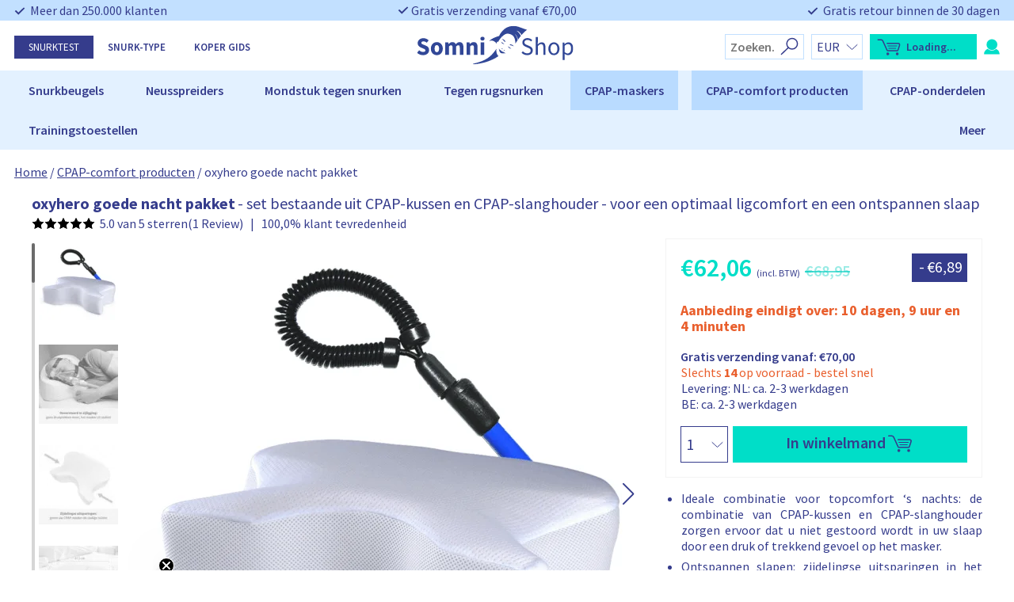

--- FILE ---
content_type: text/html; charset=UTF-8
request_url: https://somnishop.nl/shop/cpap-comfort-producten/oxyhero-goede-nacht-pakket/
body_size: 101869
content:
<!doctype html>
<html lang="nl-NL">
<head>
    <meta charset="UTF-8">
    <meta name="viewport" content="width=device-width, initial-scale=1">

    <link rel="profile" href="https://gmpg.org/xfn/11">


	<meta name='robots' content='index, follow, max-image-preview:large, max-snippet:-1, max-video-preview:-1' />

	<!-- This site is optimized with the Yoast SEO Premium plugin v26.7 (Yoast SEO v26.7) - https://yoast.com/wordpress/plugins/seo/ -->
	<title>oxyhero goede nacht CPAP-spaarset, voordelig kopen!</title>
	<meta name="description" content="Voor een aangenamere CPAP-therapie hebben we nu CPAP-kussen en CPAP-slanghouder in een spaarpakket samengesteld. Top producten voordelig kopen!" />
	<link rel="canonical" href="https://somnishop.nl/shop/cpap-comfort-producten/oxyhero-goede-nacht-pakket/" />
	<meta property="og:locale" content="nl_NL" />
	<meta property="og:type" content="product" />
	<meta property="og:title" content="oxyhero goede nacht pakket" />
	<meta property="og:description" content="Voor een aangenamere CPAP-therapie hebben we nu CPAP-kussen en CPAP-slanghouder in een spaarpakket samengesteld. Top producten voordelig kopen!" />
	<meta property="og:url" content="https://somnishop.nl/shop/cpap-comfort-producten/oxyhero-goede-nacht-pakket/" />
	<meta property="og:site_name" content="Somnishop NL" />
	<meta property="article:modified_time" content="2026-01-21T13:48:19+00:00" />
	<meta property="og:image" content="https://somnishop.nl/wp-content/uploads/sites/8/2025/10/oxyhero-goede-nacht-pakket.png" />
	<meta property="og:image:width" content="1000" />
	<meta property="og:image:height" content="1000" />
	<meta property="og:image:type" content="image/png" /><meta property="og:image" content="https://somnishop.nl/wp-content/uploads/sites/8/2025/10/oxyhero-goede-nacht-pakket1.jpg" />
	<meta property="og:image:width" content="1000" />
	<meta property="og:image:height" content="1000" />
	<meta property="og:image:type" content="image/jpeg" /><meta property="og:image" content="https://somnishop.nl/wp-content/uploads/sites/8/2025/10/oxyhero-goede-nacht-pakket2.jpg" />
	<meta property="og:image:width" content="1000" />
	<meta property="og:image:height" content="1000" />
	<meta property="og:image:type" content="image/jpeg" /><meta property="og:image" content="https://somnishop.nl/wp-content/uploads/sites/8/2025/10/oxyhero-goede-nacht-pakket3.jpg" />
	<meta property="og:image:width" content="1000" />
	<meta property="og:image:height" content="1000" />
	<meta property="og:image:type" content="image/jpeg" /><meta property="og:image" content="https://somnishop.nl/wp-content/uploads/sites/8/2025/10/oxyhero-goede-nacht-pakket4.jpg" />
	<meta property="og:image:width" content="1000" />
	<meta property="og:image:height" content="1000" />
	<meta property="og:image:type" content="image/jpeg" /><meta property="og:image" content="https://somnishop.nl/wp-content/uploads/sites/8/2025/10/oxyhero-goede-nacht-pakket5.jpg" />
	<meta property="og:image:width" content="1000" />
	<meta property="og:image:height" content="1000" />
	<meta property="og:image:type" content="image/jpeg" /><meta property="og:image" content="https://somnishop.nl/wp-content/uploads/sites/8/2025/10/cpap-comfort-paket6.jpg" />
	<meta property="og:image:width" content="1000" />
	<meta property="og:image:height" content="1000" />
	<meta property="og:image:type" content="image/jpeg" /><meta property="og:image" content="https://somnishop.nl/wp-content/uploads/sites/8/2025/10/cpap-comfort-paket8.jpg" />
	<meta property="og:image:width" content="1000" />
	<meta property="og:image:height" content="1000" />
	<meta property="og:image:type" content="image/jpeg" /><meta property="og:image" content="https://somnishop.nl/wp-content/uploads/sites/8/2025/10/cpap-comfort-paket9.jpg" />
	<meta property="og:image:width" content="1000" />
	<meta property="og:image:height" content="1000" />
	<meta property="og:image:type" content="image/jpeg" /><meta property="og:image" content="https://somnishop.nl/wp-content/uploads/sites/8/2025/10/cpap-comfort-paket10.png" />
	<meta property="og:image:width" content="1001" />
	<meta property="og:image:height" content="1001" />
	<meta property="og:image:type" content="image/png" />
	<meta name="twitter:card" content="summary_large_image" />
	<meta name="twitter:label1" content="Prijs" />
	<meta name="twitter:data1" content="&euro;62,06" />
	<meta name="twitter:label2" content="Beschikbaarheid" />
	<meta name="twitter:data2" content="Op voorraad" />
	<script type="application/ld+json" class="yoast-schema-graph">{"@context":"https://schema.org","@graph":[{"@type":["WebPage","ItemPage"],"@id":"https://somnishop.nl/shop/cpap-comfort-producten/oxyhero-goede-nacht-pakket/","url":"https://somnishop.nl/shop/cpap-comfort-producten/oxyhero-goede-nacht-pakket/","name":"oxyhero goede nacht CPAP-spaarset, voordelig kopen!","isPartOf":{"@id":"https://somnishop.nl/#website"},"primaryImageOfPage":{"@id":"https://somnishop.nl/shop/cpap-comfort-producten/oxyhero-goede-nacht-pakket/#primaryimage"},"image":{"@id":"https://somnishop.nl/shop/cpap-comfort-producten/oxyhero-goede-nacht-pakket/#primaryimage"},"thumbnailUrl":"https://somnishop.nl/wp-content/uploads/sites/8/2025/10/oxyhero-goede-nacht-pakket.png","description":"Voor een aangenamere CPAP-therapie hebben we nu CPAP-kussen en CPAP-slanghouder in een spaarpakket samengesteld. Top producten voordelig kopen!","breadcrumb":{"@id":"https://somnishop.nl/shop/cpap-comfort-producten/oxyhero-goede-nacht-pakket/#breadcrumb"},"inLanguage":"nl-NL","potentialAction":{"@type":"BuyAction","target":"https://somnishop.nl/shop/cpap-comfort-producten/oxyhero-goede-nacht-pakket/"}},{"@type":"ImageObject","inLanguage":"nl-NL","@id":"https://somnishop.nl/shop/cpap-comfort-producten/oxyhero-goede-nacht-pakket/#primaryimage","url":"https://somnishop.nl/wp-content/uploads/sites/8/2025/10/oxyhero-goede-nacht-pakket.png","contentUrl":"https://somnishop.nl/wp-content/uploads/sites/8/2025/10/oxyhero-goede-nacht-pakket.png","width":1000,"height":1000,"caption":"oxyhero-goede-nacht-pakket"},{"@type":"BreadcrumbList","@id":"https://somnishop.nl/shop/cpap-comfort-producten/oxyhero-goede-nacht-pakket/#breadcrumb","itemListElement":[{"@type":"ListItem","position":1,"name":"Home","item":"https://somnishop.nl/"},{"@type":"ListItem","position":2,"name":"CPAP-comfort producten","item":"https://somnishop.nl/categorie/cpap-comfort-producten/"},{"@type":"ListItem","position":3,"name":"oxyhero goede nacht pakket"}]},{"@type":"WebSite","@id":"https://somnishop.nl/#website","url":"https://somnishop.nl/","name":"Somnishop NL","description":"SomniShop - Snurken stopt nu!","potentialAction":[{"@type":"SearchAction","target":{"@type":"EntryPoint","urlTemplate":"https://somnishop.nl/?s={search_term_string}"},"query-input":{"@type":"PropertyValueSpecification","valueRequired":true,"valueName":"search_term_string"}}],"inLanguage":"nl-NL"}]}</script>
	<meta property="product:price:amount" content="62.06" />
	<meta property="product:price:currency" content="EUR" />
	<meta property="og:availability" content="instock" />
	<meta property="product:availability" content="instock" />
	<meta property="product:retailer_item_id" content="01SE0616" />
	<meta property="product:condition" content="new" />
	<!-- / Yoast SEO Premium plugin. -->


<link rel='dns-prefetch' href='//static.klaviyo.com' />
<link rel='dns-prefetch' href='//cdn.jsdelivr.net' />
<link rel='dns-prefetch' href='//npmcdn.com' />
<link rel='dns-prefetch' href='//www.google.com' />
<link rel="alternate" type="application/rss+xml" title="Somnishop NL &raquo; feed" href="https://somnishop.nl/feed/" />
<link rel="alternate" type="application/rss+xml" title="Somnishop NL &raquo; reacties feed" href="https://somnishop.nl/comments/feed/" />
<link rel="alternate" type="application/rss+xml" title="Somnishop NL &raquo; oxyhero goede nacht pakket reacties feed" href="https://somnishop.nl/shop/cpap-comfort-producten/oxyhero-goede-nacht-pakket/feed/" />
<link rel="alternate" title="oEmbed (JSON)" type="application/json+oembed" href="https://somnishop.nl/wp-json/oembed/1.0/embed?url=https%3A%2F%2Fsomnishop.nl%2Fshop%2Fcpap-comfort-producten%2Foxyhero-goede-nacht-pakket%2F" />
<link rel="alternate" title="oEmbed (XML)" type="text/xml+oembed" href="https://somnishop.nl/wp-json/oembed/1.0/embed?url=https%3A%2F%2Fsomnishop.nl%2Fshop%2Fcpap-comfort-producten%2Foxyhero-goede-nacht-pakket%2F&#038;format=xml" />
<style id='wp-img-auto-sizes-contain-inline-css' type='text/css'>
img:is([sizes=auto i],[sizes^="auto," i]){contain-intrinsic-size:3000px 1500px}
/*# sourceURL=wp-img-auto-sizes-contain-inline-css */
</style>

<link rel='stylesheet' id='kd_vimeo_gallery_css-css' href='https://somnishop.nl/wp-content/plugins/kd-vimeo-gallery/assets/css/styles.css?ver=6.9' type='text/css' media='all' />
<style id='wp-emoji-styles-inline-css' type='text/css'>

	img.wp-smiley, img.emoji {
		display: inline !important;
		border: none !important;
		box-shadow: none !important;
		height: 1em !important;
		width: 1em !important;
		margin: 0 0.07em !important;
		vertical-align: -0.1em !important;
		background: none !important;
		padding: 0 !important;
	}
/*# sourceURL=wp-emoji-styles-inline-css */
</style>
<link rel='stylesheet' id='wp-block-library-css' href='https://somnishop.nl/wp-includes/css/dist/block-library/style.min.css?ver=6.9' type='text/css' media='all' />
<link rel='stylesheet' id='wc-blocks-style-css' href='https://somnishop.nl/wp-content/plugins/woocommerce/assets/client/blocks/wc-blocks.css?ver=wc-10.4.3' type='text/css' media='all' />
<style id='global-styles-inline-css' type='text/css'>
:root{--wp--preset--aspect-ratio--square: 1;--wp--preset--aspect-ratio--4-3: 4/3;--wp--preset--aspect-ratio--3-4: 3/4;--wp--preset--aspect-ratio--3-2: 3/2;--wp--preset--aspect-ratio--2-3: 2/3;--wp--preset--aspect-ratio--16-9: 16/9;--wp--preset--aspect-ratio--9-16: 9/16;--wp--preset--color--black: #000000;--wp--preset--color--cyan-bluish-gray: #abb8c3;--wp--preset--color--white: #ffffff;--wp--preset--color--pale-pink: #f78da7;--wp--preset--color--vivid-red: #cf2e2e;--wp--preset--color--luminous-vivid-orange: #ff6900;--wp--preset--color--luminous-vivid-amber: #fcb900;--wp--preset--color--light-green-cyan: #7bdcb5;--wp--preset--color--vivid-green-cyan: #00d084;--wp--preset--color--pale-cyan-blue: #8ed1fc;--wp--preset--color--vivid-cyan-blue: #0693e3;--wp--preset--color--vivid-purple: #9b51e0;--wp--preset--gradient--vivid-cyan-blue-to-vivid-purple: linear-gradient(135deg,rgb(6,147,227) 0%,rgb(155,81,224) 100%);--wp--preset--gradient--light-green-cyan-to-vivid-green-cyan: linear-gradient(135deg,rgb(122,220,180) 0%,rgb(0,208,130) 100%);--wp--preset--gradient--luminous-vivid-amber-to-luminous-vivid-orange: linear-gradient(135deg,rgb(252,185,0) 0%,rgb(255,105,0) 100%);--wp--preset--gradient--luminous-vivid-orange-to-vivid-red: linear-gradient(135deg,rgb(255,105,0) 0%,rgb(207,46,46) 100%);--wp--preset--gradient--very-light-gray-to-cyan-bluish-gray: linear-gradient(135deg,rgb(238,238,238) 0%,rgb(169,184,195) 100%);--wp--preset--gradient--cool-to-warm-spectrum: linear-gradient(135deg,rgb(74,234,220) 0%,rgb(151,120,209) 20%,rgb(207,42,186) 40%,rgb(238,44,130) 60%,rgb(251,105,98) 80%,rgb(254,248,76) 100%);--wp--preset--gradient--blush-light-purple: linear-gradient(135deg,rgb(255,206,236) 0%,rgb(152,150,240) 100%);--wp--preset--gradient--blush-bordeaux: linear-gradient(135deg,rgb(254,205,165) 0%,rgb(254,45,45) 50%,rgb(107,0,62) 100%);--wp--preset--gradient--luminous-dusk: linear-gradient(135deg,rgb(255,203,112) 0%,rgb(199,81,192) 50%,rgb(65,88,208) 100%);--wp--preset--gradient--pale-ocean: linear-gradient(135deg,rgb(255,245,203) 0%,rgb(182,227,212) 50%,rgb(51,167,181) 100%);--wp--preset--gradient--electric-grass: linear-gradient(135deg,rgb(202,248,128) 0%,rgb(113,206,126) 100%);--wp--preset--gradient--midnight: linear-gradient(135deg,rgb(2,3,129) 0%,rgb(40,116,252) 100%);--wp--preset--font-size--small: 13px;--wp--preset--font-size--medium: 20px;--wp--preset--font-size--large: 36px;--wp--preset--font-size--x-large: 42px;--wp--preset--spacing--20: 0.44rem;--wp--preset--spacing--30: 0.67rem;--wp--preset--spacing--40: 1rem;--wp--preset--spacing--50: 1.5rem;--wp--preset--spacing--60: 2.25rem;--wp--preset--spacing--70: 3.38rem;--wp--preset--spacing--80: 5.06rem;--wp--preset--shadow--natural: 6px 6px 9px rgba(0, 0, 0, 0.2);--wp--preset--shadow--deep: 12px 12px 50px rgba(0, 0, 0, 0.4);--wp--preset--shadow--sharp: 6px 6px 0px rgba(0, 0, 0, 0.2);--wp--preset--shadow--outlined: 6px 6px 0px -3px rgb(255, 255, 255), 6px 6px rgb(0, 0, 0);--wp--preset--shadow--crisp: 6px 6px 0px rgb(0, 0, 0);}:where(.is-layout-flex){gap: 0.5em;}:where(.is-layout-grid){gap: 0.5em;}body .is-layout-flex{display: flex;}.is-layout-flex{flex-wrap: wrap;align-items: center;}.is-layout-flex > :is(*, div){margin: 0;}body .is-layout-grid{display: grid;}.is-layout-grid > :is(*, div){margin: 0;}:where(.wp-block-columns.is-layout-flex){gap: 2em;}:where(.wp-block-columns.is-layout-grid){gap: 2em;}:where(.wp-block-post-template.is-layout-flex){gap: 1.25em;}:where(.wp-block-post-template.is-layout-grid){gap: 1.25em;}.has-black-color{color: var(--wp--preset--color--black) !important;}.has-cyan-bluish-gray-color{color: var(--wp--preset--color--cyan-bluish-gray) !important;}.has-white-color{color: var(--wp--preset--color--white) !important;}.has-pale-pink-color{color: var(--wp--preset--color--pale-pink) !important;}.has-vivid-red-color{color: var(--wp--preset--color--vivid-red) !important;}.has-luminous-vivid-orange-color{color: var(--wp--preset--color--luminous-vivid-orange) !important;}.has-luminous-vivid-amber-color{color: var(--wp--preset--color--luminous-vivid-amber) !important;}.has-light-green-cyan-color{color: var(--wp--preset--color--light-green-cyan) !important;}.has-vivid-green-cyan-color{color: var(--wp--preset--color--vivid-green-cyan) !important;}.has-pale-cyan-blue-color{color: var(--wp--preset--color--pale-cyan-blue) !important;}.has-vivid-cyan-blue-color{color: var(--wp--preset--color--vivid-cyan-blue) !important;}.has-vivid-purple-color{color: var(--wp--preset--color--vivid-purple) !important;}.has-black-background-color{background-color: var(--wp--preset--color--black) !important;}.has-cyan-bluish-gray-background-color{background-color: var(--wp--preset--color--cyan-bluish-gray) !important;}.has-white-background-color{background-color: var(--wp--preset--color--white) !important;}.has-pale-pink-background-color{background-color: var(--wp--preset--color--pale-pink) !important;}.has-vivid-red-background-color{background-color: var(--wp--preset--color--vivid-red) !important;}.has-luminous-vivid-orange-background-color{background-color: var(--wp--preset--color--luminous-vivid-orange) !important;}.has-luminous-vivid-amber-background-color{background-color: var(--wp--preset--color--luminous-vivid-amber) !important;}.has-light-green-cyan-background-color{background-color: var(--wp--preset--color--light-green-cyan) !important;}.has-vivid-green-cyan-background-color{background-color: var(--wp--preset--color--vivid-green-cyan) !important;}.has-pale-cyan-blue-background-color{background-color: var(--wp--preset--color--pale-cyan-blue) !important;}.has-vivid-cyan-blue-background-color{background-color: var(--wp--preset--color--vivid-cyan-blue) !important;}.has-vivid-purple-background-color{background-color: var(--wp--preset--color--vivid-purple) !important;}.has-black-border-color{border-color: var(--wp--preset--color--black) !important;}.has-cyan-bluish-gray-border-color{border-color: var(--wp--preset--color--cyan-bluish-gray) !important;}.has-white-border-color{border-color: var(--wp--preset--color--white) !important;}.has-pale-pink-border-color{border-color: var(--wp--preset--color--pale-pink) !important;}.has-vivid-red-border-color{border-color: var(--wp--preset--color--vivid-red) !important;}.has-luminous-vivid-orange-border-color{border-color: var(--wp--preset--color--luminous-vivid-orange) !important;}.has-luminous-vivid-amber-border-color{border-color: var(--wp--preset--color--luminous-vivid-amber) !important;}.has-light-green-cyan-border-color{border-color: var(--wp--preset--color--light-green-cyan) !important;}.has-vivid-green-cyan-border-color{border-color: var(--wp--preset--color--vivid-green-cyan) !important;}.has-pale-cyan-blue-border-color{border-color: var(--wp--preset--color--pale-cyan-blue) !important;}.has-vivid-cyan-blue-border-color{border-color: var(--wp--preset--color--vivid-cyan-blue) !important;}.has-vivid-purple-border-color{border-color: var(--wp--preset--color--vivid-purple) !important;}.has-vivid-cyan-blue-to-vivid-purple-gradient-background{background: var(--wp--preset--gradient--vivid-cyan-blue-to-vivid-purple) !important;}.has-light-green-cyan-to-vivid-green-cyan-gradient-background{background: var(--wp--preset--gradient--light-green-cyan-to-vivid-green-cyan) !important;}.has-luminous-vivid-amber-to-luminous-vivid-orange-gradient-background{background: var(--wp--preset--gradient--luminous-vivid-amber-to-luminous-vivid-orange) !important;}.has-luminous-vivid-orange-to-vivid-red-gradient-background{background: var(--wp--preset--gradient--luminous-vivid-orange-to-vivid-red) !important;}.has-very-light-gray-to-cyan-bluish-gray-gradient-background{background: var(--wp--preset--gradient--very-light-gray-to-cyan-bluish-gray) !important;}.has-cool-to-warm-spectrum-gradient-background{background: var(--wp--preset--gradient--cool-to-warm-spectrum) !important;}.has-blush-light-purple-gradient-background{background: var(--wp--preset--gradient--blush-light-purple) !important;}.has-blush-bordeaux-gradient-background{background: var(--wp--preset--gradient--blush-bordeaux) !important;}.has-luminous-dusk-gradient-background{background: var(--wp--preset--gradient--luminous-dusk) !important;}.has-pale-ocean-gradient-background{background: var(--wp--preset--gradient--pale-ocean) !important;}.has-electric-grass-gradient-background{background: var(--wp--preset--gradient--electric-grass) !important;}.has-midnight-gradient-background{background: var(--wp--preset--gradient--midnight) !important;}.has-small-font-size{font-size: var(--wp--preset--font-size--small) !important;}.has-medium-font-size{font-size: var(--wp--preset--font-size--medium) !important;}.has-large-font-size{font-size: var(--wp--preset--font-size--large) !important;}.has-x-large-font-size{font-size: var(--wp--preset--font-size--x-large) !important;}
/*# sourceURL=global-styles-inline-css */
</style>

<style id='classic-theme-styles-inline-css' type='text/css'>
/*! This file is auto-generated */
.wp-block-button__link{color:#fff;background-color:#32373c;border-radius:9999px;box-shadow:none;text-decoration:none;padding:calc(.667em + 2px) calc(1.333em + 2px);font-size:1.125em}.wp-block-file__button{background:#32373c;color:#fff;text-decoration:none}
/*# sourceURL=/wp-includes/css/classic-themes.min.css */
</style>
<link rel='stylesheet' id='kd_product_reviews-css' href='https://somnishop.nl/wp-content/plugins/kd-project-reviews/assets/css/product-reviews.css?ver=6.9' type='text/css' media='all' />
<link rel='stylesheet' id='kd-dashboard-style-css' href='https://somnishop.nl/wp-content/plugins/kd-user-dashboard/assets/css/style.css?ver=1.0' type='text/css' media='all' />
<link rel='stylesheet' id='selfselector-style-css' href='https://somnishop.nl/wp-content/plugins/selfselector/views/css/quiz.css?ver=1657892803' type='text/css' media='all' />
<link rel='stylesheet' id='selfselector-email-form-style-css' href='https://somnishop.nl/wp-content/plugins/selfselector/views/css/antiSnoreTestEmailForm.css?ver=1666697969' type='text/css' media='all' />
<link rel='stylesheet' id='woocommerce-tax-display-by-country-frontend-css' href='https://somnishop.nl/wp-content/plugins/woocommerce-tax-display-by-country/src/design/css/frontend.css' type='text/css' media='all' />
<style id='woocommerce-inline-inline-css' type='text/css'>
.woocommerce form .form-row .required { visibility: visible; }
/*# sourceURL=woocommerce-inline-inline-css */
</style>
<link rel='stylesheet' id='wp-loyalty-rules-alertify-front-css' href='https://somnishop.nl/wp-content/plugins/wp-loyalty-rules/Assets/Admin/Css/alertify.min.css?ver=1.3.3' type='text/css' media='all' />
<link rel='stylesheet' id='wp-loyalty-rules-main-front-css' href='https://somnishop.nl/wp-content/plugins/wp-loyalty-rules/Assets/Site/Css/wlr-main.min.css?ver=1.3.3' type='text/css' media='all' />
<link rel='stylesheet' id='wp-loyalty-rules-wlr-font-css' href='https://somnishop.nl/wp-content/plugins/wp-loyalty-rules/Assets/Site/Css/wlr-fonts.min.css?ver=1.3.3' type='text/css' media='all' />
<link rel='stylesheet' id='ppress-frontend-css' href='https://somnishop.nl/wp-content/plugins/wp-user-avatar/assets/css/frontend.min.css?ver=4.16.8' type='text/css' media='all' />
<link rel='stylesheet' id='ppress-flatpickr-css' href='https://somnishop.nl/wp-content/plugins/wp-user-avatar/assets/flatpickr/flatpickr.min.css?ver=4.16.8' type='text/css' media='all' />
<link rel='stylesheet' id='ppress-select2-css' href='https://somnishop.nl/wp-content/plugins/wp-user-avatar/assets/select2/select2.min.css?ver=6.9' type='text/css' media='all' />
<link rel='stylesheet' id='cmplz-general-css' href='https://somnishop.nl/wp-content/plugins/complianz-gdpr-premium/assets/css/cookieblocker.min.css?ver=1762934055' type='text/css' media='all' />
<link rel='stylesheet' id='kd_product_page-css' href='https://somnishop.nl/wp-content/themes/somnishop-amp-new/css/product.css?ver=6.9' type='text/css' media='all' />
<link rel='stylesheet' id='swiper-styles-css' href='https://cdn.jsdelivr.net/npm/swiper@11/swiper-bundle.min.css?ver=6.9' type='text/css' media='all' />
<link rel='stylesheet' id='popup-styles-css' href='https://somnishop.nl/wp-content/themes/somnishop-amp-new/css/popup.css?ver=6.9' type='text/css' media='all' />
<!-- WebwinkelKeur: sidebar not activated --><script type="text/javascript" src="https://somnishop.nl/wp-includes/js/jquery/jquery.min.js?ver=3.7.1" id="jquery-core-js"></script>
<script type="text/javascript" src="https://somnishop.nl/wp-includes/js/jquery/jquery-migrate.min.js?ver=3.4.1" id="jquery-migrate-js"></script>
<script type="text/javascript" id="kd-dashboard-script-js-extra">
/* <![CDATA[ */
var kd_options = {"ajax_url":"https://somnishop.nl/wp-admin/admin-ajax.php","nonce":"dbcb64eb32","translations":{"cancelRequested":"Annuleren aangevraagd.","invoiceRequested":"Factuur aangevraagd."}};
//# sourceURL=kd-dashboard-script-js-extra
/* ]]> */
</script>
<script type="text/javascript" src="https://somnishop.nl/wp-content/plugins/kd-user-dashboard/assets/js/script.js?ver=1.0" id="kd-dashboard-script-js"></script>
<script type="text/javascript" src="https://somnishop.nl/wp-includes/js/jquery/ui/core.min.js?ver=1.13.3" id="jquery-ui-core-js"></script>
<script type="text/javascript" src="https://somnishop.nl/wp-content/plugins/selfselector/views/js/tran.js?ver=6.9" id="selfselector-jquery-transit-js"></script>
<script type="text/javascript" src="https://somnishop.nl/wp-content/plugins/woocommerce/assets/js/jquery-blockui/jquery.blockUI.min.js?ver=2.7.0-wc.10.4.3" id="wc-jquery-blockui-js" defer="defer" data-wp-strategy="defer"></script>
<script type="text/javascript" id="wc-add-to-cart-js-extra">
/* <![CDATA[ */
var wc_add_to_cart_params = {"ajax_url":"/wp-admin/admin-ajax.php","wc_ajax_url":"/?wc-ajax=%%endpoint%%","i18n_view_cart":"Winkelmand bekijken","cart_url":"https://somnishop.nl/winkelwagen/","is_cart":"","cart_redirect_after_add":"no"};
//# sourceURL=wc-add-to-cart-js-extra
/* ]]> */
</script>
<script type="text/javascript" src="https://somnishop.nl/wp-content/plugins/woocommerce/assets/js/frontend/add-to-cart.min.js?ver=10.4.3" id="wc-add-to-cart-js" defer="defer" data-wp-strategy="defer"></script>
<script type="text/javascript" id="wc-single-product-js-extra">
/* <![CDATA[ */
var wc_single_product_params = {"i18n_required_rating_text":"Geef je waardering","i18n_rating_options":["1 van de 5 sterren","2 van de 5 sterren","3 van de 5 sterren","4 van de 5 sterren","5 van de 5 sterren"],"i18n_product_gallery_trigger_text":"Afbeeldinggalerij in volledig scherm bekijken","review_rating_required":"yes","flexslider":{"rtl":false,"animation":"slide","smoothHeight":true,"directionNav":false,"controlNav":"thumbnails","slideshow":false,"animationSpeed":500,"animationLoop":false,"allowOneSlide":false},"zoom_enabled":"","zoom_options":[],"photoswipe_enabled":"","photoswipe_options":{"shareEl":false,"closeOnScroll":false,"history":false,"hideAnimationDuration":0,"showAnimationDuration":0},"flexslider_enabled":""};
//# sourceURL=wc-single-product-js-extra
/* ]]> */
</script>
<script type="text/javascript" src="https://somnishop.nl/wp-content/plugins/woocommerce/assets/js/frontend/single-product.min.js?ver=10.4.3" id="wc-single-product-js" defer="defer" data-wp-strategy="defer"></script>
<script type="text/javascript" src="https://somnishop.nl/wp-content/plugins/woocommerce/assets/js/js-cookie/js.cookie.min.js?ver=2.1.4-wc.10.4.3" id="wc-js-cookie-js" defer="defer" data-wp-strategy="defer"></script>
<script type="text/javascript" id="woocommerce-js-extra">
/* <![CDATA[ */
var woocommerce_params = {"ajax_url":"/wp-admin/admin-ajax.php","wc_ajax_url":"/?wc-ajax=%%endpoint%%","i18n_password_show":"Wachtwoord weergeven","i18n_password_hide":"Wachtwoord verbergen"};
//# sourceURL=woocommerce-js-extra
/* ]]> */
</script>
<script type="text/javascript" src="https://somnishop.nl/wp-content/plugins/woocommerce/assets/js/frontend/woocommerce.min.js?ver=10.4.3" id="woocommerce-js" defer="defer" data-wp-strategy="defer"></script>
<script type="text/javascript" id="wc-cart-fragments-js-extra">
/* <![CDATA[ */
var wc_cart_fragments_params = {"ajax_url":"/wp-admin/admin-ajax.php","wc_ajax_url":"/?wc-ajax=%%endpoint%%","cart_hash_key":"wc_cart_hash_0b1f7bfd452474d55163e2edddb0408c_EUR","fragment_name":"wc_fragments_0b1f7bfd452474d55163e2edddb0408c_EUR","request_timeout":"5000"};
//# sourceURL=wc-cart-fragments-js-extra
/* ]]> */
</script>
<script type="text/javascript" src="https://somnishop.nl/wp-content/plugins/woocommerce/assets/js/frontend/cart-fragments.min.js?ver=10.4.3" id="wc-cart-fragments-js" defer="defer" data-wp-strategy="defer"></script>
<script type="text/javascript" id="wp-loyalty-rules-main-js-extra">
/* <![CDATA[ */
var wlr_localize_data = {"point_popup_message":"Hoeveel punten wil je inwisselen?","popup_ok":"Ok","popup_cancel":"Annuleren","revoke_coupon_message":"Weet u zeker dat u de beloningen wilt retourneren?","wlr_redeem_nonce":"57d29f94a9","wlr_reward_nonce":"e38042f75a","apply_share_nonce":"bdb1435b8c","revoke_coupon_nonce":"83b0667ea3","pagination_nonce":"400504da40","enable_sent_email_nonce":"834b9e10be","home_url":"https://somnishop.nl","ajax_url":"https://somnishop.nl/wp-admin/admin-ajax.php","admin_url":"https://somnishop.nl/wp-admin/","is_cart":"","is_checkout":"","plugin_url":"https://somnishop.nl/wp-content/plugins/wp-loyalty-rules/","is_pro":"1","is_allow_update_referral":"1","theme_color":"#00dec8","followup_share_window_open":"1","social_share_window_open":"1","is_checkout_block":""};
//# sourceURL=wp-loyalty-rules-main-js-extra
/* ]]> */
</script>
<script type="text/javascript" src="https://somnishop.nl/wp-content/plugins/wp-loyalty-rules/Assets/Site/Js/wlr-main.min.js?ver=1.3.3&amp;t=1769003710" id="wp-loyalty-rules-main-js"></script>
<script type="text/javascript" src="https://somnishop.nl/wp-content/plugins/wp-user-avatar/assets/flatpickr/flatpickr.min.js?ver=4.16.8" id="ppress-flatpickr-js"></script>
<script type="text/javascript" src="https://somnishop.nl/wp-content/plugins/wp-user-avatar/assets/select2/select2.min.js?ver=4.16.8" id="ppress-select2-js"></script>
<script type="text/javascript" src="https://somnishop.nl/wp-content/themes/somnishop-amp-new/assets/js/header.js?ver=6.9" id="header-script-js"></script>
<script type="text/javascript" src="https://somnishop.nl/wp-content/themes/somnishop-amp-new/assets/js/footer.js?ver=6.9" id="footer-script-js"></script>
<script type="text/javascript" id="mini-cart-script-js-extra">
/* <![CDATA[ */
var somnishop = {"ajax":"https://somnishop.nl/wp-admin/admin-ajax.php"};
//# sourceURL=mini-cart-script-js-extra
/* ]]> */
</script>
<script type="text/javascript" src="https://somnishop.nl/wp-content/themes/somnishop-amp-new/assets/js/mini-cart-new.js?ver=6.9" id="mini-cart-script-js"></script>
<script type="text/javascript" src="https://somnishop.nl/wp-content/themes/somnishop-amp-new/assets/js/faq.js?ver=6.9" id="faq-script-js"></script>
<script type="text/javascript" src="https://cdn.jsdelivr.net/npm/swiper@11/swiper-bundle.min.js?ver=6.9" id="swiper-scripts-js"></script>
<script type="text/javascript" src="https://somnishop.nl/wp-content/themes/somnishop-amp-new/assets/js/product.js?ver=6.9" id="product-script-js"></script>
<script type="text/javascript" src="https://somnishop.nl/wp-content/themes/somnishop-amp-new/assets/js/popup.js?ver=6.9" id="popup-script-js"></script>
<script type="text/javascript" src="https://somnishop.nl/wp-includes/js/dist/hooks.min.js?ver=dd5603f07f9220ed27f1" id="wp-hooks-js"></script>
<script type="text/javascript" id="wpm-js-extra">
/* <![CDATA[ */
var wpm = {"ajax_url":"https://somnishop.nl/wp-admin/admin-ajax.php","root":"https://somnishop.nl/wp-json/","nonce_wp_rest":"dcb406339d","nonce_ajax":"1af54a15b2"};
//# sourceURL=wpm-js-extra
/* ]]> */
</script>
<script type="text/pmw-lazy" type="text/javascript" src="https://somnishop.nl/wp-content/plugins/pixel-manager-pro-for-woocommerce/js/public/wpm-public__premium_only.p1.min.js?ver=1.49.2" id="wpm-js"></script>
<script type="text/javascript" src="https://somnishop.nl/wp-content/plugins/pixel-manager-pro-for-woocommerce/js/public/pmw-lazy__premium_only.js?ver=1.49.2" id="pmw-lazy-js"></script>
<script type="text/javascript" src="https://www.google.com/recaptcha/enterprise.js?render=6LetnigsAAAAAKBRBHY-wf9PDrEQt4N80MLvOrJl&amp;ver=0.0.1" id="google/recaptcha/enterprise.js-js"></script>
<script type="text/javascript" src="https://somnishop.nl/wp-content/plugins/kd-project-reviews/assets/js/dist/FormsManager.js?ver=0.0.1" id="kd-reviews/FormsManager.js-js"></script>
<script type="text/javascript" id="kd-reviews/reviews.js-js-extra">
/* <![CDATA[ */
var kd_reviews = {"ajax":"https://somnishop.nl/wp-admin/admin-ajax.php","recaptcha":{"site_key":"6LetnigsAAAAAKBRBHY-wf9PDrEQt4N80MLvOrJl"}};
//# sourceURL=kd-reviews%2Freviews.js-js-extra
/* ]]> */
</script>
<script type="text/javascript" src="https://somnishop.nl/wp-content/plugins/kd-project-reviews/assets/js/dist/reviews.js?ver=0.0.1" id="kd-reviews/reviews.js-js"></script>
<script type="text/javascript" src="https://somnishop.nl/wp-content/plugins/woocommerce/assets/js/select2/select2.full.min.js?ver=4.0.3-wc.10.4.3" id="wc-select2-js" defer="defer" data-wp-strategy="defer"></script>
<script type="text/javascript" id="wc-country-select-js-extra">
/* <![CDATA[ */
var wc_country_select_params = {"countries":"{\"AT\":[],\"BE\":[],\"BG\":{\"BG-01\":\"Blagoevgrad\",\"BG-02\":\"Burgas\",\"BG-08\":\"Dobrich\",\"BG-07\":\"Gabrovo\",\"BG-26\":\"Haskovo\",\"BG-09\":\"Kardzhali\",\"BG-10\":\"Kyustendil\",\"BG-11\":\"Lovech\",\"BG-12\":\"Montana\",\"BG-13\":\"Pazardzhik\",\"BG-14\":\"Pernik\",\"BG-15\":\"Pleven\",\"BG-16\":\"Plovdiv\",\"BG-17\":\"Razgrad\",\"BG-18\":\"Ruse\",\"BG-27\":\"Shumen\",\"BG-19\":\"Silistra\",\"BG-20\":\"Sliven\",\"BG-21\":\"Smolyan\",\"BG-23\":\"Regio Sofia\",\"BG-22\":\"Sofia\",\"BG-24\":\"Stara Zagora\",\"BG-25\":\"Targovishte\",\"BG-03\":\"Varna\",\"BG-04\":\"Veliko Tarnovo\",\"BG-05\":\"Vidin\",\"BG-06\":\"Vratsa\",\"BG-28\":\"Yambol\"},\"HR\":{\"HR-01\":\"Zagreb (provincie)\",\"HR-02\":\"Krapina-Zagorje (provincie)\",\"HR-03\":\"Sisak-Moslavina (provincie)\",\"HR-04\":\"Karlovac (provincie)\",\"HR-05\":\"Vara\\u017edin (provincie)\",\"HR-06\":\"Koprivnica-Kri\\u017eevci (provincie)\",\"HR-07\":\"Bjelovar-Bilogora (provincie)\",\"HR-08\":\"Primorje-Gorski Kotar (provincie)\",\"HR-09\":\"Lika-Senj (provincie)\",\"HR-10\":\"Virovitica-Podravina (provincie)\",\"HR-11\":\"Po\\u017eega-Slavoni\\u00eb (provincie)\",\"HR-12\":\"Brod-Posavina (provincie)\",\"HR-13\":\"Zadar (provincie)\",\"HR-14\":\"Osijek-Baranja (provincie)\",\"HR-15\":\"\\u0160ibenik-Knin (provincie)\",\"HR-16\":\"Vukovar-Syrmi\\u00eb (provincie)\",\"HR-17\":\"Split-Dalmati\\u00eb (provincie)\",\"HR-18\":\"Istri\\u00eb (provincie)\",\"HR-19\":\"Dubrovnik-Neretva (provincie)\",\"HR-20\":\"Me\\u0111imurje (provincie)\",\"HR-21\":\"Zagreb (stad)\"},\"CZ\":[],\"DK\":[],\"EE\":[],\"FI\":[],\"FR\":[],\"DE\":{\"DE-BW\":\"Baden-W\\u00fcrttemberg\",\"DE-BY\":\"Beieren\",\"DE-BE\":\"Berlijn\",\"DE-BB\":\"Brandenburg\",\"DE-HB\":\"Bremen\",\"DE-HH\":\"Hamburg\",\"DE-HE\":\"Hessen\",\"DE-MV\":\"Mecklenburg-Voor-Pommeren\",\"DE-NI\":\"Nedersaksen\",\"DE-NW\":\"Noordrijn-Westfalen\",\"DE-RP\":\"Rijnland-Palts\",\"DE-SL\":\"Saarland\",\"DE-SN\":\"Saksen\",\"DE-ST\":\"Saksen-Anhalt\",\"DE-SH\":\"Sleeswijk-Holstein\",\"DE-TH\":\"Th\\u00fcringen\"},\"GR\":{\"I\":\"Attika\",\"A\":\"Oost-Macedoni\\u00eb en Thraci\\u00eb\",\"B\":\"Centraal-Macedoni\\u00eb\",\"C\":\"West-Macedoni\\u00eb\",\"D\":\"Epirus\",\"E\":\"Thessali\\u00eb\",\"F\":\"Ionische Eilanden\",\"G\":\"West-Griekenland\",\"H\":\"Centraal-Griekenland\",\"J\":\"Peloponnesos\",\"K\":\"Noord-Aegisch\",\"L\":\"Zuid-Aegisch\",\"M\":\"Kreta\"},\"HU\":{\"BK\":\"B\\u00e1cs-Kiskun\",\"BE\":\"B\\u00e9k\\u00e9s\",\"BA\":\"Baranya\",\"BZ\":\"Borsod-Aba\\u00faj-Zempl\\u00e9n\",\"BU\":\"Budapest\",\"CS\":\"Csongr\\u00e1d-Csan\\u00e1d\",\"FE\":\"Fej\\u00e9r\",\"GS\":\"Gy\\u0151r-Moson-Sopron\",\"HB\":\"Hajd\\u00fa-Bihar\",\"HE\":\"Heves\",\"JN\":\"J\\u00e1sz-Nagykun-Szolnok\",\"KE\":\"Kom\\u00e1rom-Esztergom\",\"NO\":\"N\\u00f3gr\\u00e1d\",\"PE\":\"Pest\",\"SO\":\"Somogy\",\"SZ\":\"Szabolcs-Szatm\\u00e1r-Bereg\",\"TO\":\"Tolna\",\"VA\":\"Vas\",\"VE\":\"Veszpr\\u00e9m\",\"ZA\":\"Zala\"},\"IS\":[],\"IE\":{\"CW\":\"Carlow\",\"CN\":\"Cavan\",\"CE\":\"Clare\",\"CO\":\"Cork\",\"DL\":\"Donegal\",\"D\":\"Dublin\",\"G\":\"Galway\",\"KY\":\"Kerry\",\"KE\":\"Kildare\",\"KK\":\"Kilkenny\",\"LS\":\"Laois\",\"LM\":\"Leitrim\",\"LK\":\"Limerick\",\"LD\":\"Longford\",\"LH\":\"Louth\",\"MO\":\"Mayo\",\"MH\":\"Meath\",\"MN\":\"Monaghan\",\"OY\":\"Offaly\",\"RN\":\"Roscommon\",\"SO\":\"Sligo\",\"TA\":\"Tipperary\",\"WD\":\"Waterford\",\"WH\":\"Westmeath\",\"WX\":\"Wexford\",\"WW\":\"Wicklow\"},\"IT\":{\"AG\":\"Agrigento\",\"AL\":\"Alessandria\",\"AN\":\"Ancona\",\"AO\":\"Aosta\",\"AR\":\"Arezzo\",\"AP\":\"Ascoli Piceno\",\"AT\":\"Asti\",\"AV\":\"Avellino\",\"BA\":\"Bari\",\"BT\":\"Barletta-Andria-Trani\",\"BL\":\"Belluno\",\"BN\":\"Benevento\",\"BG\":\"Bergamo\",\"BI\":\"Biella\",\"BO\":\"Bologna\",\"BZ\":\"Bolzano\",\"BS\":\"Brescia\",\"BR\":\"Brindisi\",\"CA\":\"Cagliari\",\"CL\":\"Caltanissetta\",\"CB\":\"Campobasso\",\"CE\":\"Caserta\",\"CT\":\"Catania\",\"CZ\":\"Catanzaro\",\"CH\":\"Chieti\",\"CO\":\"Como\",\"CS\":\"Cosenza\",\"CR\":\"Cremona\",\"KR\":\"Crotone\",\"CN\":\"Cuneo\",\"EN\":\"Enna\",\"FM\":\"Fermo\",\"FE\":\"Ferrara\",\"FI\":\"Florence\",\"FG\":\"Foggia\",\"FC\":\"Forl\\u00ec-Cesena\",\"FR\":\"Frosinone\",\"GE\":\"Genua\",\"GO\":\"Gorizia\",\"GR\":\"Grosseto\",\"IM\":\"Imperia\",\"IS\":\"Isernia\",\"SP\":\"La Spezia\",\"AQ\":\"L'Aquila\",\"LT\":\"Latina\",\"LE\":\"Lecce\",\"LC\":\"Lecco\",\"LI\":\"Livorno\",\"LO\":\"Lodi\",\"LU\":\"Lucca\",\"MC\":\"Macerata\",\"MN\":\"Mantova\",\"MS\":\"Massa-Carrara\",\"MT\":\"Matera\",\"ME\":\"Messina\",\"MI\":\"Milaan\",\"MO\":\"Modena\",\"MB\":\"Monza e Brianza\",\"NA\":\"Napels\",\"NO\":\"Novara\",\"NU\":\"Nuoro\",\"OR\":\"Oristano\",\"PD\":\"Padova\",\"PA\":\"Palermo\",\"PR\":\"Parma\",\"PV\":\"Pavia\",\"PG\":\"Perugia\",\"PU\":\"Pesaro e Urbino\",\"PE\":\"Pescara\",\"PC\":\"Piacenza\",\"PI\":\"Pisa\",\"PT\":\"Pistoia\",\"PN\":\"Pordenone\",\"PZ\":\"Potenza\",\"PO\":\"Prato\",\"RG\":\"Ragusa\",\"RA\":\"Ravenna\",\"RC\":\"Reggio Calabria\",\"RE\":\"Reggio Emilia\",\"RI\":\"Rieti\",\"RN\":\"Rimini\",\"RM\":\"Rome\",\"RO\":\"Rovigo\",\"SA\":\"Salerno\",\"SS\":\"Sassari\",\"SV\":\"Savona\",\"SI\":\"Siena\",\"SR\":\"Siracusa\",\"SO\":\"Sondrio\",\"SU\":\"Sud Sardegna\",\"TA\":\"Taranto\",\"TE\":\"Teramo\",\"TR\":\"Terni\",\"TO\":\"Turijn\",\"TP\":\"Trapani\",\"TN\":\"Trento\",\"TV\":\"Treviso\",\"TS\":\"Tri\\u00ebst\",\"UD\":\"Udine\",\"VA\":\"Varese\",\"VE\":\"Veneti\\u00eb\",\"VB\":\"Verbano-Cusio-Ossola\",\"VC\":\"Vercelli\",\"VR\":\"Verona\",\"VV\":\"Vibo Valentia\",\"VI\":\"Vicenza\",\"VT\":\"Viterbo\"},\"LI\":[],\"LU\":[],\"MT\":[],\"NL\":[],\"NO\":[],\"PL\":[],\"PT\":[],\"RO\":{\"AB\":\"Alba\",\"AR\":\"Arad\",\"AG\":\"Arge\\u0219\",\"BC\":\"Bac\\u0103u\",\"BH\":\"Bihor\",\"BN\":\"Bistri\\u021ba-N\\u0103s\\u0103ud\",\"BT\":\"Boto\\u0219ani\",\"BR\":\"Br\\u0103ila\",\"BV\":\"Bra\\u0219ov\",\"B\":\"Boekarest\",\"BZ\":\"Buz\\u0103u\",\"CL\":\"C\\u0103l\\u0103ra\\u0219i\",\"CS\":\"Cara\\u0219-Severin\",\"CJ\":\"Cluj\",\"CT\":\"Constan\\u021ba\",\"CV\":\"Covasna\",\"DB\":\"D\\u00e2mbovi\\u021ba\",\"DJ\":\"Dolj\",\"GL\":\"Gala\\u021bi\",\"GR\":\"Giurgiu\",\"GJ\":\"Gorj\",\"HR\":\"Harghita\",\"HD\":\"Hunedoara\",\"IL\":\"Ialomi\\u021ba\",\"IS\":\"Ia\\u0219i\",\"IF\":\"Ilfov\",\"MM\":\"Maramure\\u0219\",\"MH\":\"Mehedin\\u021bi\",\"MS\":\"Mure\\u0219\",\"NT\":\"Neam\\u021b\",\"OT\":\"Olt\",\"PH\":\"Prahova\",\"SJ\":\"S\\u0103laj\",\"SM\":\"Satu Mare\",\"SB\":\"Sibiu\",\"SV\":\"Suceava\",\"TR\":\"Teleorman\",\"TM\":\"Timi\\u0219\",\"TL\":\"Tulcea\",\"VL\":\"V\\u00e2lcea\",\"VS\":\"Vaslui\",\"VN\":\"Vrancea\"},\"SK\":[],\"SI\":[],\"ES\":{\"C\":\"A Coru\\u00f1a\",\"VI\":\"Araba/\\u00c1lava\",\"AB\":\"Albacete\",\"A\":\"Alicante\",\"AL\":\"Almer\\u00eda\",\"O\":\"Asturias\",\"AV\":\"\\u00c1vila\",\"BA\":\"Badajoz\",\"PM\":\"Baleares\",\"B\":\"Barcelona\",\"BU\":\"Burgos\",\"CC\":\"C\\u00e1ceres\",\"CA\":\"C\\u00e1diz\",\"S\":\"Cantabria\",\"CS\":\"Castell\\u00f3n\",\"CE\":\"Ceuta\",\"CR\":\"Ciudad Real\",\"CO\":\"C\\u00f3rdoba\",\"CU\":\"Cuenca\",\"GI\":\"Girona\",\"GR\":\"Granada\",\"GU\":\"Guadalajara\",\"SS\":\"Gipuzkoa\",\"H\":\"Huelva\",\"HU\":\"Huesca\",\"J\":\"Ja\\u00e9n\",\"LO\":\"La Rioja\",\"GC\":\"Las Palmas\",\"LE\":\"Le\\u00f3n\",\"L\":\"Lleida\",\"LU\":\"Lugo\",\"M\":\"Madrid\",\"MA\":\"M\\u00e1laga\",\"ML\":\"Melilla\",\"MU\":\"Murcia\",\"NA\":\"Navarra\",\"OR\":\"Ourense\",\"P\":\"Palencia\",\"PO\":\"Pontevedra\",\"SA\":\"Salamanca\",\"TF\":\"Santa Cruz de Tenerife\",\"SG\":\"Segovia\",\"SE\":\"Sevilla\",\"SO\":\"Soria\",\"T\":\"Tarragona\",\"TE\":\"Teruel\",\"TO\":\"Toledo\",\"V\":\"Valencia\",\"VA\":\"Valladolid\",\"BI\":\"Biscay\",\"ZA\":\"Zamora\",\"Z\":\"Zaragoza\"},\"SE\":[],\"CH\":{\"AG\":\"Aargau\",\"AR\":\"Appenzell Ausserrhoden\",\"AI\":\"Appenzell Innerrhoden\",\"BL\":\"Basel-Landschaft\",\"BS\":\"Basel-Stadt\",\"BE\":\"Bern\",\"FR\":\"Fribourg\",\"GE\":\"Gen\\u00e8ve\",\"GL\":\"Glarus\",\"GR\":\"Graub\\u00fcnden\",\"JU\":\"Jura\",\"LU\":\"Luzern\",\"NE\":\"Neuch\\u00e2tel\",\"NW\":\"Nidwalden\",\"OW\":\"Obwalden\",\"SH\":\"Schaffhausen\",\"SZ\":\"Schwyz\",\"SO\":\"Solothurn\",\"SG\":\"St. Gallen\",\"TG\":\"Thurgau\",\"TI\":\"Ticino\",\"UR\":\"Uri\",\"VS\":\"Valais\",\"VD\":\"Vaud\",\"ZG\":\"Zug\",\"ZH\":\"Z\\u00fcrich\"}}","i18n_select_state_text":"Selecteer een optie\u2026","i18n_no_matches":"Geen overeenkomsten gevonden","i18n_ajax_error":"Laden mislukt","i18n_input_too_short_1":"Voer 1 of meer tekens in","i18n_input_too_short_n":"Voer %qty% of meer tekens in","i18n_input_too_long_1":"Verwijder 1 teken","i18n_input_too_long_n":"Verwijder %qty% tekens","i18n_selection_too_long_1":"Je mag slechts 1 artikel selecteren","i18n_selection_too_long_n":"Je mag slechts %qty% artikelen selecteren","i18n_load_more":"Meer resultaten aan het laden\u2026","i18n_searching":"Bezig met zoeken\u2026"};
//# sourceURL=wc-country-select-js-extra
/* ]]> */
</script>
<script type="text/javascript" src="https://somnishop.nl/wp-content/plugins/woocommerce/assets/js/frontend/country-select.min.js?ver=10.4.3" id="wc-country-select-js" defer="defer" data-wp-strategy="defer"></script>
<script type="text/javascript" id="wc-settings-dep-in-header-js-after">
/* <![CDATA[ */
console.warn( "Scripts that have a dependency on [wc-settings, wc-blocks-checkout] must be loaded in the footer, klaviyo-klaviyo-checkout-block-editor-script was registered to load in the header, but has been switched to load in the footer instead. See https://github.com/woocommerce/woocommerce-gutenberg-products-block/pull/5059" );
console.warn( "Scripts that have a dependency on [wc-settings, wc-blocks-checkout] must be loaded in the footer, klaviyo-klaviyo-checkout-block-view-script was registered to load in the header, but has been switched to load in the footer instead. See https://github.com/woocommerce/woocommerce-gutenberg-products-block/pull/5059" );
//# sourceURL=wc-settings-dep-in-header-js-after
/* ]]> */
</script>
<link rel="https://api.w.org/" href="https://somnishop.nl/wp-json/" /><link rel="alternate" title="JSON" type="application/json" href="https://somnishop.nl/wp-json/wp/v2/product/14265" /><link rel="EditURI" type="application/rsd+xml" title="RSD" href="https://somnishop.nl/xmlrpc.php?rsd" />
<meta name="generator" content="WordPress 6.9" />
<meta name="generator" content="WooCommerce 10.4.3" />
<link rel='shortlink' href='https://somnishop.nl/?p=14265' />
<script>document.createElement( "picture" );if(!window.HTMLPictureElement && document.addEventListener) {window.addEventListener("DOMContentLoaded", function() {var s = document.createElement("script");s.src = "https://somnishop.nl/wp-content/plugins/webp-express/js/picturefill.min.js";document.body.appendChild(s);});}</script>        <svg height="0" width="0">
            <defs>
				<svg xmlns="http://www.w3.org/2000/svg" id="kd-pr-star" viewBox="0 0 15 15"><defs><style>.kd-pr-s-01{stroke-linecap:round;stroke-linejoin:round;}</style></defs><polygon class="kd-pr-s-01" points="7.5 1 9.61 5.28 14.34 5.97 10.92 9.3 11.72 14 7.5 11.78 3.28 14 4.08 9.3 0.67 5.97 5.39 5.28 7.5 1"/></svg>            </defs>
        </svg>
					<style>.cmplz-hidden {
					display: none !important;
				}</style>    <svg height="0" width="0">
        <defs>
			<svg id="thirty-days" xmlns="http://www.w3.org/2000/svg" viewBox="0 0 65 65">
    <defs>
        <style>
            .thirty-days-1{fill:#353c8c;}
            .thirty-days-2{fill:none;stroke:#353c8c;stroke-miterlimit:10;stroke-width:4px;}
        </style>
    </defs>
    <polygon class="thirty-days-1" points="18.16 11.65 29.23 14.37 24.63 2.27 18.16 11.65"/>
    <path class="thirty-days-2" d="M24.62,8.87A27.49,27.49,0,1,1,8.92,21.06"/>
    <path class="thirty-days-1"
          d="M24.2,44.93a9.56,9.56,0,0,1-4-.73,7.56,7.56,0,0,1-2.67-2l2-2.79a8.21,8.21,0,0,0,1.91,1.38,4.8,4.8,0,0,0,2.26.54A3.87,3.87,0,0,0,26,40.78a1.92,1.92,0,0,0,.84-1.67A3,3,0,0,0,26.65,38a1.91,1.91,0,0,0-.8-.85,4.86,4.86,0,0,0-1.56-.54,13.56,13.56,0,0,0-2.55-.2V33.26a10.79,10.79,0,0,0,2.15-.18,4,4,0,0,0,1.38-.52,2.13,2.13,0,0,0,.75-.81,2.36,2.36,0,0,0,.22-1,2,2,0,0,0-.6-1.54,2.47,2.47,0,0,0-1.74-.56,3.74,3.74,0,0,0-1.84.45,9.62,9.62,0,0,0-1.73,1.23l-2.22-2.7a11.18,11.18,0,0,1,2.78-1.78,7.82,7.82,0,0,1,3.22-.65,9.72,9.72,0,0,1,2.68.35,6,6,0,0,1,2.08,1,4.76,4.76,0,0,1,1.33,1.63,4.9,4.9,0,0,1,.48,2.22,4,4,0,0,1-.83,2.54,5.92,5.92,0,0,1-2.35,1.69v.12a5.89,5.89,0,0,1,2.72,1.64,4.3,4.3,0,0,1,1.06,3,4.82,4.82,0,0,1-.57,2.36,5.32,5.32,0,0,1-1.53,1.74,7.12,7.12,0,0,1-2.25,1.08A9.73,9.73,0,0,1,24.2,44.93Z"/>
    <path class="thirty-days-1"
          d="M40.67,44.93a6,6,0,0,1-2.79-.64,5.92,5.92,0,0,1-2.15-1.91,10.21,10.21,0,0,1-1.38-3.12A16.76,16.76,0,0,1,33.86,35a16.41,16.41,0,0,1,.49-4.26,10,10,0,0,1,1.38-3.07,5.69,5.69,0,0,1,2.15-1.86,6.59,6.59,0,0,1,5.58,0,5.66,5.66,0,0,1,2.14,1.86A9.56,9.56,0,0,1,47,30.71a16.39,16.39,0,0,1,.5,4.26,16.74,16.74,0,0,1-.5,4.29,9.75,9.75,0,0,1-1.38,3.12,5.89,5.89,0,0,1-2.14,1.91A6,6,0,0,1,40.67,44.93Zm0-3.42a2,2,0,0,0,1-.28,2.34,2.34,0,0,0,.84-1,7.68,7.68,0,0,0,.56-2A23.22,23.22,0,0,0,43.31,35a22.8,22.8,0,0,0-.19-3.19,7,7,0,0,0-.56-2,2.25,2.25,0,0,0-.84-1,2.11,2.11,0,0,0-1-.27,2,2,0,0,0-1,.27,2.25,2.25,0,0,0-.84,1,6.93,6.93,0,0,0-.57,2A19.77,19.77,0,0,0,38,35a20.13,20.13,0,0,0,.21,3.21,7.65,7.65,0,0,0,.57,2,2.34,2.34,0,0,0,.84,1A2,2,0,0,0,40.67,41.51Z"/>
</svg>			<svg id="american-express" xmlns="http://www.w3.org/2000/svg" viewBox="0 0 300 150">
    <defs>
        <style>
            .american-express-1{fill:#016fd0;}
            .american-express-2{fill:#00dec8;}
            .american-express-3{fill:#fff;}
        </style>
    </defs>
    <g id="american-express_2">
        <polygon class="american-express-1"
                 points="1.5 148.5 1.5 1.5 298.1 1.5 298.1 90.35 298.5 90.35 298.5 131.31 298.1 131.31 298.1 148.5 1.5 148.5"/>
        <path class="american-express-2"
              d="M296.6,3V91.85h.4v38h-.4V147H3V3H296.6m3-3H0V150H299.6V132.81h.4v-44h-.4V0Z"/>
        <path class="american-express-3"
              d="M296.5,81.66v42.87h-.39c-1.78,0-9.16,0-13.73,0H186.71L181,117.77v6.76H162.08V113s-2.57,1.6-8.14,1.6h-6.43v9.93H118.94l-5.09-6.48-5.18,6.48H61.37V81.66H109L114.08,88l5.27-6.35Z"/>
        <path class="american-express-3"
              d="M273.08,25.47V68.34H253.59l-5.09-7.59v7.59H220.13l-2.86-6.76h-7.63l-2.81,6.76H187.6A19.4,19.4,0,0,1,175,63.58v4.76H146l-5.75-6.76v6.76H32.33l-2.85-6.76h-7.6l-2.83,6.76H3.5v-16l13-26.91H35.08l6.1,13.37V25.47H64.25l3.62,9.66,3.53-9.66H175v4.85a22.93,22.93,0,0,1,14.39-4.85l33.61.1,6,13.2V25.47h19.31L253.59,33V25.47Z"/>
        <path class="american-express-1"
              d="M20.32,30.75,5.84,62.86h9.43l2.67-6.43H33.47l2.66,6.43h9.63L31.3,30.75Zm5.36,7.47,4.73,11.24H20.93Z"/>
        <path class="american-express-1"
              d="M46.76,62.85V30.75l13.39,0L67.94,51.5l7.6-20.75H88.83v32.1H80.42V39.2L71.5,62.85H64.12l-9-23.65V62.85Z"/>
        <path class="american-express-1" d="M94.59,62.85V30.75h27.46v7.18h-19v5.49h18.52v6.76H103.09v5.7h19v7Z"/>
        <path class="american-express-1"
              d="M126.92,30.75V62.86h8.42V51.45h3.54L149,62.86h10.28L148.18,51a10,10,0,0,0,9.23-9.86c0-6.76-5.56-10.42-11.76-10.42Zm8.42,7.18H145a3.8,3.8,0,0,1,4,3.38c0,2.14-2.17,3.38-3.86,3.38h-9.74V37.93Z"/>
        <path class="american-express-1" d="M169.44,62.85h-8.59V30.75h8.59Z"/>
        <path class="american-express-1"
              d="M189.81,62.85H188c-9,0-14.42-6.74-14.42-15.92,0-9.4,5.38-16.18,16.72-16.18h9.3v7.6h-9.64c-4.6,0-7.86,3.43-7.86,8.66,0,6.22,3.72,8.83,9.08,8.83h2.22Z"/>
        <path class="american-express-1"
              d="M208.12,30.75,193.65,62.86h9.42l2.67-6.43h15.53l2.66,6.43h9.63L219.1,30.75Zm5.36,7.47,4.73,11.24h-9.48l4.75-11.24Z"/>
        <path class="american-express-1" d="M234.55,62.85V30.75h10.7l13.66,20.17V30.75h8.41v32.1H257l-14-20.7v20.7Z"/>
        <path class="american-express-1" d="M67.13,119V86.94H94.59v7.18h-19v5.49H94.15v6.76H75.63v5.7h19v7Z"/>
        <path class="american-express-1" d="M201.68,119V86.94h27.46v7.18H210.19v5.49h18.42v6.76H210.19v5.7h18.95v7Z"/>
        <path class="american-express-1"
              d="M95.65,119,109,103.19,95.34,86.94h10.6l8.15,10,8.18-10h10.19L119,103,132.34,119h-10.6l-7.91-9.88L106.1,119Z"/>
        <path class="american-express-1"
              d="M133.34,86.94v32.11H142V108.91h8.86c7.49,0,13.17-3.79,13.17-11.17,0-6.11-4.45-10.8-12.08-10.8ZM142,94.2h9.33c2.42,0,4.15,1.42,4.15,3.7s-1.72,3.7-4.18,3.7H142V94.2Z"/>
        <path class="american-express-1"
              d="M167.67,86.94V119h8.41v-11.4h3.55L189.72,119H200l-11.07-11.82a10,10,0,0,0,9.23-9.87c0-6.75-5.56-10.41-11.77-10.41Zm8.41,7.18h9.62a3.8,3.8,0,0,1,4,3.38c0,2.13-2.18,3.38-3.86,3.38h-9.75Z"/>
        <path class="american-express-1"
              d="M233,119v-7h16.84c2.49,0,3.57-1.28,3.57-2.69s-1.07-2.71-3.57-2.71h-7.61c-6.61,0-10.3-3.85-10.3-9.62,0-5.15,3.38-10.11,13.21-10.11h16.38L258,94.16H243.85c-2.71,0-3.55,1.36-3.55,2.65a2.87,2.87,0,0,0,3.1,2.8h8c7.37,0,10.57,4,10.57,9.22,0,5.61-3.56,10.21-11,10.21Z"/>
        <path class="american-express-1"
              d="M263.93,119v-7h16.84c2.49,0,3.57-1.28,3.57-2.69s-1.08-2.71-3.57-2.71h-7.61c-6.62,0-10.3-3.85-10.3-9.62,0-5.15,3.37-10.11,13.2-10.11h16.39l-3.54,7.22H274.73c-2.71,0-3.54,1.36-3.54,2.65a2.87,2.87,0,0,0,3.1,2.8h8c7.38,0,10.58,4,10.58,9.22,0,5.61-3.57,10.21-11,10.21Z"/>
    </g>
</svg>			<svg id="american-express-nb" xmlns="http://www.w3.org/2000/svg" viewBox="0 0 300 150">
    <defs>
        <style>
            .american-express-nb-1{fill:#016fd0;}
            .american-express-nb-2{fill:#fff;}
        </style>
    </defs>
    <g id="american-express-nb_2">
        <path class="american-express-nb-1" d="M300.4,88.85v44H300V150H0V0H300V88.85Z"/>
        <path class="american-express-nb-2"
              d="M300.4,88.85v44H300c-1.82,0-9.39,0-14.08,0H187.84l-5.9-6.93v6.93H162.59V121s-2.64,1.65-8.35,1.65h-6.59v10.18H118.36l-5.22-6.65-5.31,6.65H59.33v-44h48.8l5.24,6.51,5.41-6.51Z"/>
        <path class="american-express-nb-2"
              d="M276.39,31.24v44h-20l-5.22-7.79V75.2H222.1l-2.93-6.93h-7.82l-2.88,6.93H188.75a19.91,19.91,0,0,1-12.94-4.88V75.2H146.06l-5.9-6.93V75.2H29.56l-2.92-6.93h-7.8l-2.9,6.93H0V58.83L13.35,31.24h19L38.63,45V31.24H62.28L66,41.15l3.61-9.91h106.2v5a23.49,23.49,0,0,1,14.75-5l34.46.11,6.14,13.53V31.24H251L256.41,39V31.24Z"/>
        <path id="american-express-nb_path3046" class="american-express-nb-1"
              d="M17.24,36.66,2.4,69.58h9.66L14.8,63H30.72l2.73,6.59h9.88L28.5,36.66Zm5.5,7.66,4.85,11.52H17.87Z"/>
        <path id="american-express-nb_path3048" class="american-express-nb-1"
              d="M44.35,69.57V36.65l13.73.05,8,21.23,7.79-21.28H87.49V69.57H78.86V45.32L69.71,69.57H62.15L53,45.32V69.57Z"/>
        <path id="american-express-nb_path3050" class="american-express-nb-1"
              d="M93.39,69.57V36.65h28.15V44H102.11v5.63h19v6.93h-19v5.85h19.43v7.14Z"/>
        <path id="american-express-nb_path3052" class="american-express-nb-1"
              d="M126.54,36.66V69.58h8.63V57.88h3.63l10.34,11.7h10.55L148.33,57.45a10.22,10.22,0,0,0,9.47-10.11c0-6.93-5.7-10.68-12.06-10.68ZM135.17,44H145a3.89,3.89,0,0,1,4.08,3.47c0,2.18-2.23,3.46-4,3.46h-10V44Z"/>
        <path id="american-express-nb_path3054" class="american-express-nb-1" d="M170.13,69.57h-8.81V36.65h8.81Z"/>
        <path id="american-express-nb_path3056" class="american-express-nb-1"
              d="M191,69.57h-1.9c-9.2,0-14.79-6.91-14.79-16.32,0-9.64,5.52-16.6,17.14-16.6H201v7.8h-9.89c-4.71,0-8.05,3.51-8.05,8.88,0,6.37,3.82,9.05,9.31,9.05h2.27Z"/>
        <path id="american-express-nb_path3058" class="american-express-nb-1"
              d="M209.79,36.66,195,69.58h9.66L207.35,63h15.92L226,69.58h9.87L221.05,36.66Zm5.49,7.66,4.86,11.52h-9.72l4.86-11.52Z"/>
        <path id="american-express-nb_path3060" class="american-express-nb-1"
              d="M236.88,69.57V36.65h11l14,20.69V36.65h8.62V69.57H259.87L245.51,48.35V69.57Z"/>
        <path id="american-express-nb_path3062" class="american-express-nb-1"
              d="M65.24,127.18V94.26H93.39v7.37H74v5.63h19v6.93H74V120H93.39v7.14Z"/>
        <path id="american-express-nb_path3064" class="american-express-nb-1"
              d="M203.19,127.18V94.26h28.15v7.37H211.91v5.63H230.8v6.93H211.91V120h19.43v7.14Z"/>
        <path id="american-express-nb_path3066" class="american-express-nb-1"
              d="M94.48,127.18l13.71-16.25-14-16.67H105l8.35,10.3,8.39-10.3h10.44l-13.85,16.46,13.74,16.46H121.23L113.11,117l-7.91,10.14Z"/>
        <path id="american-express-nb_path3068" class="american-express-nb-1"
              d="M133.12,94.27v32.92H142v-10.4h9.08c7.68,0,13.51-3.89,13.51-11.45,0-6.26-4.57-11.07-12.39-11.07Zm8.86,7.44h9.56c2.48,0,4.26,1.45,4.26,3.79s-1.77,3.79-4.29,3.79H142v-7.58Z"/>
        <path id="american-express-nb_path3072" class="american-express-nb-1"
              d="M168.31,94.26v32.92h8.63V115.49h3.63l10.35,11.69h10.54l-11.35-12.13a10.22,10.22,0,0,0,9.47-10.11c0-6.92-5.7-10.68-12.07-10.68Zm8.63,7.37h9.86a3.89,3.89,0,0,1,4.09,3.46c0,2.19-2.23,3.47-4,3.47h-10Z"/>
        <path id="american-express-nb_path3074" class="american-express-nb-1"
              d="M235.34,127.18V120H252.6c2.56,0,3.67-1.32,3.67-2.77s-1.11-2.78-3.67-2.78h-7.8c-6.78,0-10.56-3.94-10.56-9.86,0-5.28,3.46-10.37,13.54-10.37h16.8L261,101.67H246.42c-2.78,0-3.63,1.39-3.63,2.72a2.94,2.94,0,0,0,3.17,2.87h8.18c7.56,0,10.84,4.09,10.84,9.45,0,5.75-3.66,10.47-11.25,10.47Z"/>
        <path id="american-express-nb_path3076" class="american-express-nb-1"
              d="M267,127.18V120h17.27c2.56,0,3.66-1.32,3.66-2.77s-1.1-2.78-3.66-2.78h-7.8c-6.78,0-10.56-3.94-10.56-9.86,0-5.28,3.46-10.37,13.54-10.37h16.8l-3.64,7.41H278.08c-2.77,0-3.63,1.39-3.63,2.72a3,3,0,0,0,3.18,2.87h8.17c7.56,0,10.84,4.09,10.84,9.45,0,5.75-3.65,10.47-11.25,10.47Z"/>
    </g>
</svg>			<svg id="amazon-pay" xmlns="http://www.w3.org/2000/svg" viewBox="0 0 300 150">
    <defs>
        <style>
            .amazon-pay-1{fill:none;}
            .amazon-pay-2{fill:#fff;}
            .amazon-pay-3{fill:#00dec8;}
            .amazon-pay-4{clip-path:url(#clip-path);}
            .amazon-pay-5{fill:#f79c34;}
            .amazon-pay-6{fill:#333e47;}
        </style>
        <clipPath id="clip-path">
            <rect class="amazon-pay-1" x="19.84" y="62" width="260.32" height="50"/>
        </clipPath>
    </defs>
    <g id="Layer_5">
        <rect class="amazon-pay-2" x="1.5" y="1.5" width="297" height="147"/>
        <path class="amazon-pay-3" d="M297,3V147H3V3H297m3-3H0V150H300V0Z"/>
        <g class="amazon-pay-4">
            <path class="amazon-pay-5"
                  d="M122.64,101.09C113.05,108.17,99,112,87.09,112A64.71,64.71,0,0,1,43.58,95.48c-.88-.88-.14-1.92,1-1.33a87.37,87.37,0,0,0,43.51,11.51,86.54,86.54,0,0,0,33.18-6.79A1.29,1.29,0,1,1,122.64,101.09Z"/>
            <path class="amazon-pay-5"
                  d="M126.62,96.51c-1.18-1.62-8.11-.73-11.21-.44-.88.15-1-.74-.29-1.33,5.46-3.83,14.6-2.8,15.63-1.47s-.29,10.32-5.46,14.6c-.73.74-1.62.3-1.17-.59C125.15,104.63,127.8,98.14,126.62,96.51Z"/>
            <path class="amazon-pay-6"
                  d="M115.56,67.46V63.77a.85.85,0,0,1,.89-.89h16.81a1,1,0,0,1,1,.89V67c0,.59-.44,1.18-1.33,2.36l-8.7,12.39a18.32,18.32,0,0,1,9.59,2.07,1.78,1.78,0,0,1,.88,1.47v4c0,.59-.59,1.18-1.18.88a20,20,0,0,0-17.84,0c-.59.3-1.18-.29-1.18-.88V85.6a5.14,5.14,0,0,1,.59-2.66l10.17-14.45h-8.84A1,1,0,0,1,115.56,67.46Z"/>
            <path class="amazon-pay-6"
                  d="M54.06,90.91H48.89A1,1,0,0,1,48,90V63.77c0-.59.44-.89,1-.89h4.72a1,1,0,0,1,.89.89v3.39h.14a6.62,6.62,0,0,1,6.79-4.87c3.24,0,5.16,1.63,6.64,4.87a7.18,7.18,0,0,1,7.07-4.87,7.06,7.06,0,0,1,5.9,2.95c1.63,2.22,1.33,5.46,1.33,8.26V90.17c0,.59-.44.89-1,.89H76.33a.86.86,0,0,1-.89-.89v-14a26,26,0,0,0-.15-4.87,2.59,2.59,0,0,0-2.94-2.21,3.65,3.65,0,0,0-3.1,2.21c-.59,1.33-.44,3.54-.44,5V90c0,.59-.45.89-1,.89H62.61a1,1,0,0,1-.88-.89V76c0-3,.44-7.23-3.1-7.23-3.69,0-3.54,4.28-3.54,7.23V90C55.09,90.61,54.65,90.91,54.06,90.91Z"/>
            <path class="amazon-pay-6"
                  d="M148.89,67.6c-3.83,0-4,5.17-4,8.41s0,10,4,10,4.13-5.6,4.13-8.85a27,27,0,0,0-.73-6.93A3.28,3.28,0,0,0,148.89,67.6Zm0-5.31c7.67,0,11.66,6.49,11.66,14.9,0,8-4.58,14.46-11.66,14.46-7.52,0-11.5-6.49-11.5-14.61C137.24,68.64,141.37,62.29,148.89,62.29Z"/>
            <path class="amazon-pay-6"
                  d="M170.43,90.91h-5.16a1,1,0,0,1-.89-.89V63.77a1,1,0,0,1,1-.89h4.72a.83.83,0,0,1,.89.74v4h.15c1.47-3.54,3.39-5.31,6.93-5.31a6.92,6.92,0,0,1,6,3.1c1.33,2.07,1.33,5.61,1.33,8.26V90.17a1,1,0,0,1-1,.89h-5.16a1,1,0,0,1-.89-.89V75.86c0-3,.3-7.08-3.24-7.08a3.56,3.56,0,0,0-3,2.07,11.58,11.58,0,0,0-.89,5V90C171.46,90.61,171,90.91,170.43,90.91Z"/>
            <path class="amazon-pay-6"
                  d="M111.14,86c-.89-1.33-1.92-2.36-1.92-4.72v-8c0-3.4.29-6.49-2.21-8.85-1.92-1.77-5-2.51-7.53-2.51H99c-4.72,0-10,1.92-11.21,7.82-.15.59.3.88.74,1l5,.59c.45,0,.74-.44.89-.89a4,4,0,0,1,4.13-3.09,3.52,3.52,0,0,1,3,1.32c.74,1,.59,2.51.59,3.69v.74c-3,.29-6.79.59-9.59,1.77a8.82,8.82,0,0,0-5.46,8.41c0,5.31,3.4,8,7.67,8,3.54,0,5.61-.88,8.41-3.69a11.88,11.88,0,0,0,3,3.4,1.18,1.18,0,0,0,1.18-.15,46,46,0,0,0,3.84-3.54C111.58,87.07,111.43,86.48,111.14,86Zm-9-7.67c0,2.07,0,3.69-1,5.46a4.18,4.18,0,0,1-3.54,2.36c-1.92,0-3.1-1.48-3.1-3.69,0-4.42,4-5.16,7.67-5.16Z"/>
            <path class="amazon-pay-6"
                  d="M44,86c-.89-1.33-1.92-2.36-1.92-4.72v-8c0-3.4.29-6.49-2.21-8.85C38,62.74,34.88,62,32.37,62h-.44c-4.72,0-10,1.92-11.21,7.82A1,1,0,0,0,21.46,71l5,.44c.45,0,.74-.44.89-.89a4,4,0,0,1,4.13-3.09,3.43,3.43,0,0,1,2.8,1.32c.74,1,.59,2.51.59,3.69v.74c-3,.29-6.78.59-9.59,1.77a8.81,8.81,0,0,0-5.45,8.41c0,5.31,3.39,8,7.67,8,3.54,0,5.6-.88,8.4-3.69a11.88,11.88,0,0,0,3,3.4A1.18,1.18,0,0,0,40,90.91c1-.89,3-2.51,4-3.54C44.47,87.07,44.32,86.48,44,86Zm-9.15-7.67c0,2.07,0,3.69-1,5.46a4.18,4.18,0,0,1-3.54,2.36c-1.92,0-3.1-1.48-3.1-3.69,0-4.42,4-5.16,7.67-5.16Z"/>
            <path class="amazon-pay-5"
                  d="M255.53,100.35V98.43a.78.78,0,0,1,.89-.88,15.65,15.65,0,0,0,3.68.14A4.09,4.09,0,0,0,263.05,95c.89-1.92,1.33-3.54,1.77-4.43L254.2,64.21c-.14-.44-.29-1.33.59-1.33h3.69a1.15,1.15,0,0,1,1.18.89l7.67,21.39,7.38-21.39a1.14,1.14,0,0,1,1.17-.89h3.54c.89,0,.89.89.59,1.33L269.4,91.5c-1.33,3.69-3.25,9.44-7.23,10.47a10.83,10.83,0,0,1-6.2-.29A2.45,2.45,0,0,1,255.53,100.35Z"/>
            <path class="amazon-pay-5"
                  d="M250.52,89.29a1,1,0,0,1-.89.88H247a1.11,1.11,0,0,1-1-.88l-.29-1.77a13.71,13.71,0,0,1-4.28,2.5,11.28,11.28,0,0,1-9.73-.44,7.67,7.67,0,0,1-3.4-6.64,7.76,7.76,0,0,1,2.07-5.6,10.54,10.54,0,0,1,8-3.1,28,28,0,0,1,6.94.89V71.59c0-3.69-1.48-5.31-5.61-5.31a27.84,27.84,0,0,0-8.85,1.47.84.84,0,0,1-.88-.88V65a1.47,1.47,0,0,1,.88-1.18A27.5,27.5,0,0,1,240,62c4.58,0,10.18,1,10.18,8.11V89.29Zm-5-5.17V78.67a31.57,31.57,0,0,0-5.75-.74A7,7,0,0,0,235,79.4a4.48,4.48,0,0,0-1.18,3.1c0,1.48.44,3,1.62,3.54,1.33.89,3.39.74,5.46.3A10.16,10.16,0,0,0,245.5,84.12Z"/>
            <path class="amazon-pay-5"
                  d="M213.2,62a13.88,13.88,0,0,0-8.85,3.69l-.29-1.92a1.12,1.12,0,0,0-1-.89h-2.65a1,1,0,0,0-.89.89V100.5a1,1,0,0,0,.89.88h3.54a.74.74,0,0,0,.74-.88V87.81a12.69,12.69,0,0,0,8.26,3.1c7.37,0,11.8-6.34,11.8-14.31C224.71,69.08,221.9,62,213.2,62Zm3.39,22.86c-1.32,1.33-3,1.77-5.16,1.77a12.78,12.78,0,0,1-6.78-2.51V68.93a12.55,12.55,0,0,1,7.08-2.51c5.9,0,7.37,4.58,7.37,9.89C219.1,79.85,218.51,82.94,216.59,84.86Z"/>
        </g>
    </g>
</svg>			<svg id="anchor-btn" xmlns="http://www.w3.org/2000/svg" viewBox="0 0 90 50">
    <defs>
        <style>.anchor-btn-1,.anchor-btn-2{fill:none;stroke:#fff;stroke-linecap:round;stroke-width:4px;}
            .anchor-btn-1{stroke-linejoin:round;}
            .anchor-btn-2{stroke-miterlimit:10;}
            .anchor-btn-3{fill:#fff;}
        </style>
    </defs>
    <g>
        <line class="anchor-btn-1" x1="20.75" y1="10" x2="83.75" y2="10"/>
        <line class="anchor-btn-2" x1="20.75" y1="25" x2="83.75" y2="25"/>
        <line class="anchor-btn-1" x1="20.75" y1="40" x2="83.75" y2="40"/>
        <circle class="anchor-btn-3" cx="10.25" cy="10" r="4"/>
        <circle class="anchor-btn-3" cx="10.25" cy="25" r="4"/>
        <circle class="anchor-btn-3" cx="10.25" cy="40" r="4"/>
    </g>
</svg>	        <svg id="anchor-btn-blue" xmlns="http://www.w3.org/2000/svg" viewBox="0 0 90 50">
    <defs>
        <style>.anchor-btn-blue-1,.anchor-btn-blue-2{fill:none;stroke:#353c8c;stroke-linecap:round;stroke-width:4px;}
            .anchor-btn-blue-1{stroke-linejoin:round;}
            .anchor-btn-blue-2{stroke-miterlimit:10;}
            .anchor-btn-blue-3{fill:#383c8c;}
        </style>
    </defs>
    <g>
        <line class="anchor-btn-blue-1" x1="20.75" y1="10" x2="83.75" y2="10"/>
        <line class="anchor-btn-blue-2" x1="20.75" y1="25" x2="83.75" y2="25"/>
        <line class="anchor-btn-blue-1" x1="20.75" y1="40" x2="83.75" y2="40"/>
        <circle class="anchor-btn-blue-3" cx="10.25" cy="10" r="4"/>
        <circle class="anchor-btn-blue-3" cx="10.25" cy="25" r="4"/>
        <circle class="anchor-btn-blue-3" cx="10.25" cy="40" r="4"/>
    </g>
</svg>			<svg id="arrow-down-blue" xmlns="http://www.w3.org/2000/svg" viewBox="0 0 15 15">
    <defs>
        <style>.arrow-down-blue-1{fill:none;stroke:#353c8c;stroke-linecap:round;stroke-linejoin:round;}</style>
    </defs>
    <polyline class="arrow-down-blue-1" points="14 4.5 10.75 7.5 7.5 10.5 4.25 7.5 1 4.5"/>
</svg>			<svg id="arrow-down-white" xmlns="http://www.w3.org/2000/svg" viewBox="0 0 15 15">
    <defs>
        <style>.arrow-down-white-1{fill:none;stroke:#fff;stroke-linecap:round;stroke-linejoin:round;}</style>
    </defs>
    <polyline class="arrow-down-white-1" points="14 4.5 10.75 7.5 7.5 10.5 4.25 7.5 1 4.5"/>
</svg>			<svg id="arrow-left-blue" xmlns="http://www.w3.org/2000/svg" viewBox="0 0 15 15">
    <defs>
        <style>
            .kd-th-arrow-left-1{fill:none;stroke:#353c8c;stroke-linecap:round;stroke-linejoin:round;}
        </style>
    </defs>
    <polyline class="kd-th-arrow-left-1" points="10.5 14 7.5 10.75 4.5 7.5 7.5 4.25 10.5 1"/>
</svg>	        <svg id="kd-th-arrow-left-double" width="50" height="50" viewBox="0 0 50 50" fill="none" xmlns="http://www.w3.org/2000/svg">
<path d="M44 46.0599L31.42 33.4799L22.89 24.9499L33.37 14.4599L43.89 3.93994" stroke="#353C8C" stroke-width="3.5" stroke-linecap="round" stroke-linejoin="round"/>
<path d="M27.11 46.0599L14.53 33.4799L5.99998 24.9499L16.49 14.4599L27 3.93994" stroke="#353C8C" stroke-width="3.5" stroke-linecap="round" stroke-linejoin="round"/>
</svg>
			<svg id="kd-th-arrow-right" xmlns="http://www.w3.org/2000/svg" viewBox="0 0 15 15">
    <defs>
        <style>.kd-th-arrow-right-style{fill:none;stroke:#353c8c;stroke-linecap:round;stroke-linejoin:round;}</style>
    </defs>
    <polyline class="kd-th-arrow-right-style" points="4.5 14 7.5 10.75 10.5 7.5 7.5 4.25 4.5 1"/>
</svg>			<svg id="kd-th-arrow-right-double" xmlns="http://www.w3.org/2000/svg" viewBox="0 0 50 50">
    <defs>
        <style>.kd-th-arrow-right-double-style{fill:none;stroke:#353c8c;stroke-linecap:round;stroke-linejoin:round;stroke-width:3.5px;}</style>
    </defs>
    <polyline class="kd-th-arrow-right-double-style" points="6 46.06 18.58 33.48 27.11 24.95 16.63 14.46 6.11 3.94"/>
    <polyline class="kd-th-arrow-right-double-style" points="22.89 46.06 35.47 33.48 44 24.95 33.51 14.46 23 3.94"/>
</svg>			<svg id="arrow-turquoise-right" xmlns="http://www.w3.org/2000/svg" viewBox="0 0 50 50">
    <defs>
        <style>
            .arrow-turquoise-right-1{fill:none;stroke:#00dec8;stroke-linecap:round;stroke-linejoin:round;stroke-width:3px;}
        </style>
    </defs>
    <polyline class="arrow-turquoise-right-1" points="15.62 45 25 35 34.38 25 25 15 15.62 5"/>
</svg>			<svg id="arrow-right-white" xmlns="http://www.w3.org/2000/svg" viewBox="0 0 15 15">
    <defs>
        <style>
            .arrow-right-white-1{fill:none;stroke:#fff;stroke-linecap:round;stroke-linejoin:round;}
        </style>
    </defs>
    <polyline class="arrow-right-white-1" points="4.5 14 7.5 10.75 10.5 7.5 7.5 4.25 4.5 1"/>
</svg>			<svg id="kd-th-arrow-up" xmlns="http://www.w3.org/2000/svg" viewBox="0 0 15 15">
    <defs>
        <style>
            .kd-th-arrow-up-1{fill:none;stroke:#353c8c;stroke-linecap:round;stroke-linejoin:round;}
        </style>
    </defs>
    <polyline class="kd-th-arrow-up-1" points="14 10.5 10.75 7.5 7.5 4.5 4.25 7.5 1 10.5"/>
</svg>			<svg id="arrow-up" xmlns="http://www.w3.org/2000/svg" viewBox="0 0 512 512">
<g>
	<path d="M439.4,201.1L278.7,40.4c-12.5-12.6-32.9-12.6-45.4,0L72.6,201.1c-12.6,12.6-12.6,32.9,0,45.4c12.6,12.5,32.9,12.6,45.4,0
		l105.8-105.8v308.1c0,17.7,14.4,32.1,32.1,32.1c17.7,0,32.1-14.4,32.1-32.1V140.7L394,246.6c6.3,6.3,14.5,9.4,22.7,9.4
		c8.2,0,16.5-3.1,22.7-9.4C452,234,452,213.7,439.4,201.1z"/>
</g>
</svg>
			<svg id="arrow-up-white" xmlns="http://www.w3.org/2000/svg" viewBox="0 0 15 15">
    <defs>
        <style>.arrow-up-white-1{fill:none;stroke:#fff;stroke-linecap:round;stroke-linejoin:round;}</style>
    </defs>
    <polyline class="arrow-up-white-1" points="14 10.5 10.75 7.5 7.5 4.5 4.25 7.5 1 10.5"/>
</svg>			<svg id="bankontakt" xmlns="http://www.w3.org/2000/svg" viewBox="0 0 300 150">
    <defs>
        <style>
            .amazon-pay-1{fill:none;}
            .amazon-pay-2{fill:#fff;}
            .amazon-pay-3{fill:#00dec8;}
            .amazon-pay-4{fill:#004e91;}
            .amazon-pay-4,
            .amazon-pay-5{stroke:#fff;stroke-miterlimit:10;}
            .amazon-pay-5{fill:#fd0;}
        </style>
    </defs>
    <g id="amazon-pay_3">
        <g id="amazon-pay_2-2">
            <g id="amazon-pay_1-2">
                <rect class="amazon-pay-1" x="44.41" y="-166.61" width="211.18" height="173.21"/>
            </g>
        </g>
    </g>
    <g id="amazon-pay_6">
        <rect class="amazon-pay-2" x="1.5" y="1.5" width="297" height="147"/>
        <path class="amazon-pay-3" d="M297,3V147H3V3H297m3-3H0V150H300V0Z"/>
        <path class="amazon-pay-4"
              d="M236.25,35h-63.1l-6.46,7L145.87,64.62h0l-6.45,7H77.12l6.3-7.07,3-3.34,6.3-7.07H64.05a9.51,9.51,0,0,0-9.52,9.4h0V83.42a9.46,9.46,0,0,0,9.52,9.41H174c5.24,0,12.42-3.19,15.89-7l16.63-18.18Z"/>
        <path class="amazon-pay-5"
              d="M248.92,13.79a9.52,9.52,0,0,1,9.53,9.41V43.09a9.46,9.46,0,0,1-9.53,9.4H220.28l6.37-7h0L229.8,42l6.37-7h-63.1L139.42,71.53H76.72l45-49,1.69-1.86c3.55-3.81,10.73-7,16-7H248.92Z"/>
        <path class="amazon-pay-4"
              d="M258.45,134.48V131.6c0-.38-.25-.62-.81-.62H255.7c-.56,0-1-.08-1-.31a3.19,3.19,0,0,1-.16-1.48V118.32h3.15a.73.73,0,0,0,.56-.24.66.66,0,0,0,.25-.54v-3a.68.68,0,0,0-.25-.55.75.75,0,0,0-.56-.23h-3.15v-4a.65.65,0,0,0-.16-.47,1.12,1.12,0,0,0-.48-.15h-.08l-4.68.77a3.62,3.62,0,0,0-.57.24.65.65,0,0,0-.24.46v3h-3.15a.73.73,0,0,0-.56.24.66.66,0,0,0-.25.54v2.49a.45.45,0,0,0,.25.46,1.18,1.18,0,0,0,.56.31l3.15.47V129a12.11,12.11,0,0,0,.4,3.26,5.17,5.17,0,0,0,1.21,1.95,4.49,4.49,0,0,0,2,.93,15.76,15.76,0,0,0,2.82.23,9.43,9.43,0,0,0,1.54-.08l1.53-.23a.59.59,0,0,0,.65-.62m-16.79-.39v-3.34a.48.48,0,0,0-.24-.47,1.12,1.12,0,0,0-.49-.15h-.08c-.72.07-1.45.15-2.09.15a24.78,24.78,0,0,1-2.67.08,3.18,3.18,0,0,1-1.21-.23,3.27,3.27,0,0,1-1-.7,3,3,0,0,1-.64-1.32A7.68,7.68,0,0,1,233,126V122.9a7.68,7.68,0,0,1,.24-2.1,4.16,4.16,0,0,1,.64-1.32,3.27,3.27,0,0,1,1-.7,3.5,3.5,0,0,1,1.21-.23,24.78,24.78,0,0,1,2.67.08c.64.07,1.37.07,2.09.15h.08a.74.74,0,0,0,.49-.15.48.48,0,0,0,.24-.47v-3.34a.75.75,0,0,0-.16-.55,2.63,2.63,0,0,0-.65-.31c-.56-.15-1.21-.23-2.09-.39a19,19,0,0,0-3.07-.15,9.1,9.1,0,0,0-6.62,2.41,9.63,9.63,0,0,0-2.5,7.07V126c0,3,.81,5.44,2.5,7.07a9,9,0,0,0,6.62,2.41c1.13,0,2.18-.08,3.07-.16a20.63,20.63,0,0,0,2.09-.38,1.2,1.2,0,0,0,.65-.32c.16-.07.16-.31.16-.54m-25.26-4a8.61,8.61,0,0,1-1.53.54,6.15,6.15,0,0,1-1.69.23,3.87,3.87,0,0,1-1.86-.31c-.4-.23-.57-.7-.57-1.55v-.31a4.54,4.54,0,0,1,.17-1.17,2,2,0,0,1,.56-.85,3.24,3.24,0,0,1,1.05-.55,9.62,9.62,0,0,1,1.69-.15h2.18Zm6.14-9.09a8.85,8.85,0,0,0-.65-3.5,6.53,6.53,0,0,0-1.77-2.33,6.74,6.74,0,0,0-2.83-1.32,14.05,14.05,0,0,0-3.79-.47,31.11,31.11,0,0,0-3.79.23,17.23,17.23,0,0,0-2.91.55c-.48.15-.73.39-.73.85v3a1,1,0,0,0,.17.55,1.27,1.27,0,0,0,.48.15h.16c.32,0,.73-.08,1.13-.08s1-.07,1.53-.07,1.21-.08,1.86-.08h1.86a4,4,0,0,1,2.09.46,2.37,2.37,0,0,1,.81,2.1v1.32h-2.1c-3.31,0-5.81.47-7.26,1.48a5.36,5.36,0,0,0-2.26,4.82V129a6.53,6.53,0,0,0,.57,3,5.61,5.61,0,0,0,1.53,2,6.46,6.46,0,0,0,2.1,1.09,8.88,8.88,0,0,0,2.5.31,8.51,8.51,0,0,0,3-.47,12.14,12.14,0,0,0,2.43-1.24v.62a.72.72,0,0,0,.24.55.75.75,0,0,0,.56.23h4.36a.75.75,0,0,0,.56-.23.7.7,0,0,0,.25-.55V121ZM201.8,134.48V131.6c0-.38-.24-.62-.81-.62h-1.86c-.56,0-1-.08-1-.31a3,3,0,0,1-.17-1.48V118.32h3.15a.76.76,0,0,0,.57-.24.68.68,0,0,0,.24-.54v-3a.71.71,0,0,0-.24-.55.79.79,0,0,0-.57-.23h-3.15v-4a.65.65,0,0,0-.16-.47,1.12,1.12,0,0,0-.48-.15h-.08l-4.68.77a4.08,4.08,0,0,0-.57.24.65.65,0,0,0-.24.46v3h-3.15a.73.73,0,0,0-.56.24.68.68,0,0,0-.24.54v2.49a.46.46,0,0,0,.24.46,1.18,1.18,0,0,0,.56.31l3.15.47V129a12.11,12.11,0,0,0,.4,3.26,5.3,5.3,0,0,0,1.21,1.95,4.12,4.12,0,0,0,2,.93,15.88,15.88,0,0,0,2.83.23,9.31,9.31,0,0,0,1.53-.08l1.53-.23a.56.56,0,0,0,.57-.62m-17-.08V122a15.21,15.21,0,0,0-.32-3.34,7.43,7.43,0,0,0-1.05-2.72,4.61,4.61,0,0,0-2.1-1.79,7.35,7.35,0,0,0-3.47-.7,10.67,10.67,0,0,0-3.31.47,11.3,11.3,0,0,0-3.06,1.55v-.93a.68.68,0,0,0-.25-.55.75.75,0,0,0-.56-.23h-4.36a.75.75,0,0,0-.56.23.71.71,0,0,0-.25.55V134.4a.73.73,0,0,0,.25.55.75.75,0,0,0,.56.23h4.68a.78.78,0,0,0,.57-.23.72.72,0,0,0,.24-.55V119.71a19.36,19.36,0,0,1,1.94-.85,4.79,4.79,0,0,1,1.77-.31,8.09,8.09,0,0,1,1.45.15,1.66,1.66,0,0,1,.89.55,2.22,2.22,0,0,1,.4,1.09,9,9,0,0,1,.09,1.63V134.4a.72.72,0,0,0,.24.55.75.75,0,0,0,.56.23h4.68a.78.78,0,0,0,.57-.23.62.62,0,0,0,.4-.55m-29.37-8.62c0,3-1.13,4.58-3.47,4.58a3,3,0,0,1-2.58-1.17,5.75,5.75,0,0,1-.89-3.41v-2.65a5.64,5.64,0,0,1,.89-3.42,3,3,0,0,1,2.58-1.16c2.26,0,3.47,1.55,3.47,4.58Zm6.29-2.65a12.68,12.68,0,0,0-.64-4,8.56,8.56,0,0,0-1.86-3,8.31,8.31,0,0,0-3.07-1.94,12.92,12.92,0,0,0-8.39,0,8.19,8.19,0,0,0-3.06,1.94,8.42,8.42,0,0,0-1.86,3,12.67,12.67,0,0,0-.65,4v2.65a12.67,12.67,0,0,0,.65,4,8.42,8.42,0,0,0,1.86,3,8.19,8.19,0,0,0,3.06,1.94,12.92,12.92,0,0,0,8.39,0,8.31,8.31,0,0,0,3.07-1.94,8.56,8.56,0,0,0,1.86-3,12.68,12.68,0,0,0,.64-4Zm-21.62,11v-3.34a.48.48,0,0,0-.25-.47,1.16,1.16,0,0,0-.56-.15h-.08c-.73.07-1.45.15-2.1.15s-1.53.08-2.66.08a3.11,3.11,0,0,1-1.21-.23,3.07,3.07,0,0,1-1-.7,2.88,2.88,0,0,1-.65-1.32,7.68,7.68,0,0,1-.24-2.1V122.9a7.68,7.68,0,0,1,.24-2.1,4.16,4.16,0,0,1,.65-1.32,3.07,3.07,0,0,1,1-.7,3.42,3.42,0,0,1,1.21-.23,24.57,24.57,0,0,1,2.66.08c.65.07,1.37.07,2.1.15h.08a1.28,1.28,0,0,0,.56-.15.48.48,0,0,0,.25-.47v-3.34a.75.75,0,0,0-.17-.55,2.72,2.72,0,0,0-.64-.31c-.57-.15-1.21-.23-2.1-.39a19,19,0,0,0-3.07-.15,9.06,9.06,0,0,0-6.61,2.41,9.59,9.59,0,0,0-2.5,7.07V126c0,3,.8,5.44,2.5,7.07a8.94,8.94,0,0,0,6.61,2.41c1.13,0,2.18-.08,3.07-.16s1.53-.23,2.1-.38a1.2,1.2,0,0,0,.64-.32c.17-.07.17-.31.17-.54m-19.05.31V122a15.21,15.21,0,0,0-.32-3.34,7.43,7.43,0,0,0-1-2.72,4.61,4.61,0,0,0-2.1-1.79,7.35,7.35,0,0,0-3.47-.7,10.67,10.67,0,0,0-3.31.47,11.3,11.3,0,0,0-3.06,1.55v-.93a.68.68,0,0,0-.25-.55.75.75,0,0,0-.56-.23h-4.36a.75.75,0,0,0-.56.23.71.71,0,0,0-.25.55V134.4a.73.73,0,0,0,.25.55.75.75,0,0,0,.56.23h4.68a.78.78,0,0,0,.57-.23.72.72,0,0,0,.24-.55V119.71a19.36,19.36,0,0,1,1.94-.85,4.79,4.79,0,0,1,1.77-.31,8.09,8.09,0,0,1,1.45.15,1.66,1.66,0,0,1,.89.55,2.22,2.22,0,0,1,.4,1.09,9,9,0,0,1,.09,1.63V134.4a.72.72,0,0,0,.24.55.75.75,0,0,0,.56.23h4.68a.76.76,0,0,0,.57-.23.81.81,0,0,0,.4-.55m-30-4.27a8.61,8.61,0,0,1-1.53.54,6.22,6.22,0,0,1-1.7.23,3.85,3.85,0,0,1-1.85-.31c-.4-.23-.57-.7-.57-1.55v-.31a4.14,4.14,0,0,1,.17-1.17,2,2,0,0,1,.56-.85,3.24,3.24,0,0,1,1-.55A9.62,9.62,0,0,1,88.9,126h2.18ZM97.3,121a8.85,8.85,0,0,0-.65-3.5,6.53,6.53,0,0,0-1.77-2.33,6.74,6.74,0,0,0-2.83-1.32,14.05,14.05,0,0,0-3.79-.47,31.11,31.11,0,0,0-3.79.23,17,17,0,0,0-2.91.55c-.48.15-.73.39-.73.85v3a1,1,0,0,0,.17.55,1.27,1.27,0,0,0,.48.15h.16c.32,0,.73-.08,1.13-.08s1-.07,1.61-.07,1.22-.08,1.86-.08H88.1a4,4,0,0,1,2.09.46,2.37,2.37,0,0,1,.81,2.1v1.32H88.9c-3.3,0-5.81.47-7.26,1.48a5.54,5.54,0,0,0-2.26,4.82V129a6.53,6.53,0,0,0,.57,3,5.61,5.61,0,0,0,1.53,2,6.56,6.56,0,0,0,2.1,1.09,8.88,8.88,0,0,0,2.5.31,8.51,8.51,0,0,0,3-.47,12.14,12.14,0,0,0,2.43-1.24v.62a.72.72,0,0,0,.24.55.75.75,0,0,0,.56.23h4.36a.79.79,0,0,0,.57-.23.72.72,0,0,0,.24-.55V121Zm-27.76,5.9a2.93,2.93,0,0,1-1.13,2.41,7.5,7.5,0,0,1-4.12.85H61.06v-7h4.36c1.53,0,2.66.31,3.23,1a3.7,3.7,0,0,1,.89,2.33Zm-.16-11.11a5.7,5.7,0,0,1-.17,1.16,2,2,0,0,1-.64.94,4.56,4.56,0,0,1-1.21.62,6.76,6.76,0,0,1-1.94.23H61.06v-6.45h3a8.9,8.9,0,0,1,4.2.7,2.44,2.44,0,0,1,1.21,2.25v.55ZM76,126.55a5.63,5.63,0,0,0-1-3.34,6,6,0,0,0-2.5-2.17,5.4,5.4,0,0,0,2.42-2.18,6.57,6.57,0,0,0,.89-3.26v-.7a7.48,7.48,0,0,0-.89-3.73,6.59,6.59,0,0,0-2.5-2.41,12.21,12.21,0,0,0-3.87-1.32,31.86,31.86,0,0,0-5-.39H61.63c-.65,0-1.29.07-1.94.07a12.12,12.12,0,0,0-1.77.16c-.57.08-1,.08-1.29.16a2.81,2.81,0,0,0-1.62.69,2.58,2.58,0,0,0-.48,1.79v22.69A2.68,2.68,0,0,0,55,134.4a3.35,3.35,0,0,0,1.62.7,7.06,7.06,0,0,0,1.37.16c.56.07,1.13.07,1.77.15s1.29.08,1.94.08h2a30.67,30.67,0,0,0,4.76-.39,11.26,11.26,0,0,0,3.87-1.32A7.49,7.49,0,0,0,75,131.22a8,8,0,0,0,1-4.12Z"/>
    </g>
</svg>			<svg id="bullet" xmlns="http://www.w3.org/2000/svg" viewBox="0 0 53 40">
    <defs>
        <style>.bullet-1{fill:#353c8c;}</style>
    </defs>
    <path class="bullet-1"
          d="M50.84,6.05l-4-4a1,1,0,0,0-1.35,0L19.58,27.89l-12-12a1,1,0,0,0-1.35,0l-4,4a1,1,0,0,0,0,1.34L14.87,34l2.46,2.46L18.91,38a1,1,0,0,0,1.34,0L50.84,7.4A1,1,0,0,0,50.84,6.05Z"/>
</svg>			<svg id="bullet-crt-msg" xmlns="http://www.w3.org/2000/svg" viewBox="0 0 54 54">
    <defs>
        <style>
            .bullet-crt-msg-1{fill:#00dec8;}
            .bullet-crt-msg-2{fill:#353c8c;}
        </style>
    </defs>
    <polygon class="bullet-crt-msg-1" points="32 54 0 54 0 0 32 0 54 27 32 54"/>
    <path class="bullet-crt-msg-2"
          d="M35.72,19.66l-2.16-2.12a.52.52,0,0,0-.73,0L19,31.15l-6.45-6.33a.51.51,0,0,0-.72,0L9.63,26.94a.5.5,0,0,0,0,.71l6.81,6.69,1.32,1.29.84.83a.51.51,0,0,0,.72,0l16.4-16.09A.5.5,0,0,0,35.72,19.66Z"/>
</svg>			<svg id="bullet-turquoise" xmlns="http://www.w3.org/2000/svg" viewBox="0 0 53 40">
    <defs>
        <style>.bullet-turquoise-1{fill:#00dec8;}</style>
    </defs>
    <path class="bullet-turquoise-1"
          d="M50.84,6.05l-4-4a1,1,0,0,0-1.35,0L19.58,27.89l-12-12a1,1,0,0,0-1.35,0l-4,4a1,1,0,0,0,0,1.34L14.87,34l2.46,2.46L18.91,38a1,1,0,0,0,1.34,0L50.84,7.4A1,1,0,0,0,50.84,6.05Z"/>
</svg>			<svg id="cart" xmlns="http://www.w3.org/2000/svg" viewBox="0 0 60 50">
    <defs>
        <style>
            .cart-style{fill:#353c8c;}
            .cart-style-2, .cart-style-3{fill:none;stroke:#353c8c;stroke-linecap:round;stroke-linejoin:round;}
            .cart-style-2{stroke-width:2px;}.cart-style-3{stroke-width:3px;}
        </style>
    </defs>
    <circle class="cart-style" cx="27.37" cy="42" r="3.5"/>
    <circle class="cart-style" cx="51.2" cy="42" r="3.5"/>
    <line class="cart-style-2" x1="27.71" y1="22" x2="50.2" y2="22"/>
    <line class="cart-style-2" x1="29.87" y1="28" x2="47.73" y2="28"/>
    <path class="cart-style-3"
          d="M25.7,15.54H53.6a3.43,3.43,0,0,1,3.54,4.32L52.93,32.63a2.45,2.45,0,0,1-2.36,1.59H27.84a2.46,2.46,0,0,1-2.32-1.48L14.86,9.41A5.56,5.56,0,0,0,9.74,6.3h-7"/>
</svg>			<svg id="cart-turquoise" xmlns="http://www.w3.org/2000/svg" viewBox="0 0 60 50">
    <defs>
        <style>.cart-turquoise-1{fill:#00dec8;}
            .cart-turquoise-2,
            .cart-turquoise-3{fill:none;stroke:#00dec8;stroke-linecap:round;stroke-linejoin:round;}
            .cart-turquoise-2{stroke-width:2px;}
            .cart-turquoise-3{stroke-width:3px;}
        </style>
    </defs>
    <circle class="cart-turquoise-1" cx="27.37" cy="42" r="3.5"/>
    <circle class="cart-turquoise-1" cx="51.2" cy="42" r="3.5"/>
    <line class="cart-turquoise-2" x1="27.71" y1="22" x2="50.2" y2="22"/>
    <line class="cart-turquoise-2" x1="29.87" y1="28" x2="47.73" y2="28"/>
    <path class="cart-turquoise-3"
          d="M25.7,15.54H53.6a3.43,3.43,0,0,1,3.54,4.32L52.93,32.63a2.45,2.45,0,0,1-2.36,1.59H27.84a2.46,2.46,0,0,1-2.32-1.48L14.86,9.41A5.56,5.56,0,0,0,9.74,6.3h-7"/>
</svg>			<svg id="cart-white" xmlns="http://www.w3.org/2000/svg"
     viewBox="0 0 60 50">
    <defs>
        <style>.cart-white-1,.cart-white-2{fill:#fff;}
            .cart-white-2,.cart-white-3{stroke:#fff;stroke-linecap:round;stroke-linejoin:round;}
            .cart-white-2{stroke-width:2px;}
            .cart-white-3{fill:none;stroke-width:3px;}
        </style>
    </defs>
    <circle class="cart-white-1" cx="27.37" cy="41" r="3.5"/>
    <circle class="cart-white-1" cx="51.2" cy="41" r="3.5"/>
    <line class="cart-white-2" x1="27.71" y1="22" x2="50.2" y2="22"/>
    <line class="cart-white-2" x1="29.87" y1="28" x2="47.73" y2="28"/>
    <path class="cart-white-3"
          d="M25.7,15.54H53.6a3.43,3.43,0,0,1,3.54,4.32L52.93,32.63a2.45,2.45,0,0,1-2.36,1.59H27.84a2.46,2.46,0,0,1-2.32-1.48L14.86,9.41A5.56,5.56,0,0,0,9.74,6.3h-7"/>
</svg>			<svg id="check" xmlns="http://www.w3.org/2000/svg" viewBox="0 0 100 93">
  <path d="M99.5,2.4338l-1.1697-1.7014s-24.4576,13.3985-49.2342,40.8335c-6.2006,6.8659-21.5865,27.0097-21.5865,27.0097L1.6697,54.22l-1.1697,1.276,31.926,36.7715s16.5638-31.1357,25.1772-42.8328C79.221,20.0773,99.5,2.4338,99.5,2.4338Z" style="fill: #353c8c;"/>
</svg>	        <svg id="close-icon" width="100" height="100" viewBox="0 0 100 100" fill="none" xmlns="http://www.w3.org/2000/svg">
<rect width="19.1757" height="119.848" rx="4" transform="matrix(0.711052 -0.70314 0.711052 0.70314 0.21875 13.4834)" fill="#fff"/>
<rect width="19.1757" height="119.848" rx="3" transform="matrix(0.711052 0.70314 -0.711052 0.70314 85.2188 1.48242)" fill="#fff"/>
</svg>
			<svg id="dhl-logo" xmlns="http://www.w3.org/2000/svg" viewBox="0 0 984 218">
    <defs>
        <style>
            .dhl-logo-1{fill:#fecc00;}
            .dhl-logo-2{fill:#d50029;
        </style>
    </defs>
    <polygon class="dhl-logo-1" points="987.81 0 987.81 218 0 218 0 0 987.81 0 987.81 0"/>
    <path class="dhl-logo-2"
          d="M317.26,91.16c-4.3,5.82-11.49,16-15.87,21.86-2.22,3-6.24,8.47,7.07,8.47h70.07l20.76-28.22c12.88-17.48,1.12-53.85-44.92-53.85H173.05L141.61,82.14H313C321.61,82.14,321.49,85.43,317.26,91.16ZM265.79,132c-13.31,0-9.3-5.47-7.07-8.47,4.37-5.92,11.69-15.93,16-21.76s4.34-9-4.32-9H192l-63.14,85.81h154c50.86,0,79.17-34.59,87.9-46.55ZM366,178.58h90.33L490.52,132H400.21S366,178.58,366,178.58ZM599,39.42,564.36,86.48H524.05l34.63-47.06h-90.3L408,121.49H628.9l60.39-82.07ZM496.59,178.58h90.29L621.14,132H530.85S496.59,178.58,496.59,178.58ZM0,150.39v9.88H125.8l7.26-9.88ZM146.59,132H0v9.88H139.3ZM0,178.58H112.32l7.23-9.83H0Zm851.44-18.31H984v-9.89H858.72ZM838,178.58H984v-9.83H845.2ZM872.22,132,865,141.91H984V132ZM754,121.49l60.4-82.07H718.72s-60.45,82.07-60.45,82.07ZM650.52,132s-6.6,9-9.81,13.37c-11.33,15.32-1.31,33.19,35.7,33.19h145L855.69,132H650.52Z"/>
</svg>			<svg id="empfohlen" xmlns="http://www.w3.org/2000/svg" viewBox="0 0 480 120">
    <defs>
        <style>
            .empfohlen-1{fill:#00dec8;}
            .empfohlen-2{fill:none;}
        </style>
    </defs>
    <path class="empfohlen-1"
          d="M214.78,51.33q-2.06-3.39-6.68-3.39-4.31,0-8.92,4.55V71.4A14.26,14.26,0,0,0,203.47,74a11.63,11.63,0,0,0,3.88.74,8.25,8.25,0,0,0,6.77-3.51q2.73-3.51,2.73-10.44C216.85,56.75,216.16,53.59,214.78,51.33Zm0,0q-2.06-3.39-6.68-3.39-4.31,0-8.92,4.55V71.4A14.26,14.26,0,0,0,203.47,74a11.63,11.63,0,0,0,3.88.74,8.25,8.25,0,0,0,6.77-3.51q2.73-3.51,2.73-10.44C216.85,56.75,216.16,53.59,214.78,51.33Zm0,0q-2.06-3.39-6.68-3.39-4.31,0-8.92,4.55V71.4A14.26,14.26,0,0,0,203.47,74a11.63,11.63,0,0,0,3.88.74,8.25,8.25,0,0,0,6.77-3.51q2.73-3.51,2.73-10.44C216.85,56.75,216.16,53.59,214.78,51.33Zm70.11.21a8.11,8.11,0,0,0-7-3.68,8,8,0,0,0-7,3.68q-2.52,3.68-2.51,9.86t2.51,9.79a8,8,0,0,0,7,3.67,8.1,8.1,0,0,0,7-3.67q2.57-3.68,2.56-9.79T284.89,51.54Zm0,0a8.11,8.11,0,0,0-7-3.68,8,8,0,0,0-7,3.68q-2.52,3.68-2.51,9.86t2.51,9.79a8,8,0,0,0,7,3.67,8.1,8.1,0,0,0,7-3.67q2.57-3.68,2.56-9.79T284.89,51.54Zm-70.11-.21q-2.06-3.39-6.68-3.39-4.31,0-8.92,4.55V71.4A14.26,14.26,0,0,0,203.47,74a11.63,11.63,0,0,0,3.88.74,8.25,8.25,0,0,0,6.77-3.51q2.73-3.51,2.73-10.44C216.85,56.75,216.16,53.59,214.78,51.33Zm0,0q-2.06-3.39-6.68-3.39-4.31,0-8.92,4.55V71.4A14.26,14.26,0,0,0,203.47,74a11.63,11.63,0,0,0,3.88.74,8.25,8.25,0,0,0,6.77-3.51q2.73-3.51,2.73-10.44C216.85,56.75,216.16,53.59,214.78,51.33Zm70.11.21a8.11,8.11,0,0,0-7-3.68,8,8,0,0,0-7,3.68q-2.52,3.68-2.51,9.86t2.51,9.79a8,8,0,0,0,7,3.67,8.1,8.1,0,0,0,7-3.67q2.57-3.68,2.56-9.79T284.89,51.54Zm112.68-1.41q-2-2.68-6.24-2.68A9,9,0,0,0,385,50a12.1,12.1,0,0,0-3.39,7.51h18A12,12,0,0,0,397.57,50.13Zm0,0q-2-2.68-6.24-2.68A9,9,0,0,0,385,50a12.1,12.1,0,0,0-3.39,7.51h18A12,12,0,0,0,397.57,50.13ZM284.89,51.54a8.11,8.11,0,0,0-7-3.68,8,8,0,0,0-7,3.68q-2.52,3.68-2.51,9.86t2.51,9.79a8,8,0,0,0,7,3.67,8.1,8.1,0,0,0,7-3.67q2.57-3.68,2.56-9.79T284.89,51.54Zm-70.11-.21q-2.06-3.39-6.68-3.39-4.31,0-8.92,4.55V71.4A14.26,14.26,0,0,0,203.47,74a11.63,11.63,0,0,0,3.88.74,8.25,8.25,0,0,0,6.77-3.51q2.73-3.51,2.73-10.44C216.85,56.75,216.16,53.59,214.78,51.33ZM75,5,5,60l70,55H475V5Zm34.83,76.64H76.47v-54H109v8.09h-23V49.51h19.4v8.1H86.05V73.54h23.78Zm68.29,0h-9.58V57.44q0-5-1.53-7.1a5.41,5.41,0,0,0-4.66-2.07q-3.79,0-8.51,5V81.64h-9.49V57.44q0-5-1.53-7.1a5.51,5.51,0,0,0-4.75-2.07q-3.8,0-8.51,5V81.64h-9.49V41.09h7.84l.66,5.53h.33A28.56,28.56,0,0,1,134.48,42a12.48,12.48,0,0,1,6.81-1.9,12.1,12.1,0,0,1,7.14,1.9,11.75,11.75,0,0,1,4.09,5.37,32.68,32.68,0,0,1,6-5.21,12.53,12.53,0,0,1,7-2.06q6.44,0,9.5,4.17t3.05,11.93ZM225.23,70a21,21,0,0,1-3.84,6.86,16.85,16.85,0,0,1-5.53,4.25,15.13,15.13,0,0,1-6.53,1.49,13.09,13.09,0,0,1-5.28-1.16,20.23,20.23,0,0,1-5.12-3.3l.25,6.77V97.66h-9.5V41.09h7.85l.66,4.29h.33a28.59,28.59,0,0,1,5.69-3.71,14.4,14.4,0,0,1,6.53-1.57,15.1,15.1,0,0,1,6.73,1.44,14.06,14.06,0,0,1,5,4.17,19.35,19.35,0,0,1,3.14,6.53,31.07,31.07,0,0,1,1.08,8.5A27.83,27.83,0,0,1,225.23,70Zm31.42-39.18a10.91,10.91,0,0,0-4.46-1q-5.12,0-5.12,6.85v4.38H255V48.6h-7.93v33h-9.49v-33h-5.45V41.5l5.45-.41V36.88a21.57,21.57,0,0,1,.74-5.82,11.94,11.94,0,0,1,2.39-4.63,11,11,0,0,1,4.17-3A15.62,15.62,0,0,1,251,22.34a19.19,19.19,0,0,1,4.08.42,18.69,18.69,0,0,1,3.35,1ZM295.59,70.4a20.63,20.63,0,0,1-4.26,6.69,17.42,17.42,0,0,1-6.15,4.13,19.44,19.44,0,0,1-7.31,1.41,19.08,19.08,0,0,1-7.26-1.41,17.92,17.92,0,0,1-6.16-4.13,19.66,19.66,0,0,1-4.25-6.69,24.2,24.2,0,0,1-1.57-9,24.23,24.23,0,0,1,1.57-9,19.86,19.86,0,0,1,4.25-6.69,18.71,18.71,0,0,1,13.42-5.61,19.09,19.09,0,0,1,7.31,1.44,18.22,18.22,0,0,1,6.15,4.17,20.85,20.85,0,0,1,4.26,6.69,23.83,23.83,0,0,1,1.61,9A23.79,23.79,0,0,1,295.59,70.4Zm45.62,11.24h-9.5V57.44q0-5-1.48-7.1t-4.88-2.07a8.55,8.55,0,0,0-4.66,1.28,29.91,29.91,0,0,0-4.58,3.76V81.64h-9.5V23.34h9.5v15l-.33,7.85A33.14,33.14,0,0,1,321.43,42a13.94,13.94,0,0,1,7.31-1.86q6.52,0,9.5,4.17t3,11.93Zm20.73,1c-3.42,0-5.81-1-7.19-3.06s-2.06-4.82-2.06-8.34V23.34h9.49V71.73a3.53,3.53,0,0,0,.66,2.43,1.92,1.92,0,0,0,1.41.7h.62a3.38,3.38,0,0,0,.86-.16L367,81.8A12.76,12.76,0,0,1,361.94,82.63ZM407.73,62a19,19,0,0,1-.29,2H381.67a13.11,13.11,0,0,0,3.84,8.39,11.55,11.55,0,0,0,8.14,2.93,14.78,14.78,0,0,0,4.91-.79,21.67,21.67,0,0,0,4.5-2.19l3.22,6a29.18,29.18,0,0,1-6.44,3.14,22.58,22.58,0,0,1-7.43,1.24,21.11,21.11,0,0,1-7.85-1.45A18.59,18.59,0,0,1,378.2,77,19.13,19.13,0,0,1,374,70.36a24.5,24.5,0,0,1-1.53-9A24.14,24.14,0,0,1,374,52.49a20.45,20.45,0,0,1,4.17-6.69,18.63,18.63,0,0,1,6-4.22,17.12,17.12,0,0,1,6.94-1.48,17.71,17.71,0,0,1,7.26,1.4,14.29,14.29,0,0,1,5.25,4,17.49,17.49,0,0,1,3.18,6.11,26.86,26.86,0,0,1,1.07,7.76Q407.85,60.75,407.73,62Zm43.8,19.66H442V57.44q0-5-1.49-7.1c-1-1.38-2.62-2.07-4.87-2.07A8.57,8.57,0,0,0,431,49.55a29.91,29.91,0,0,0-4.58,3.76V81.64h-9.5V41.09h7.85l.66,5.45h.33a31.67,31.67,0,0,1,5.9-4.54,14.12,14.12,0,0,1,7.39-1.9q6.53,0,9.5,4.17t3,11.93Zm-60.2-34.19A9,9,0,0,0,385,50a12.1,12.1,0,0,0-3.39,7.51h18a12,12,0,0,0-2-7.39Q395.55,47.45,391.33,47.45Zm-113.46.41a8,8,0,0,0-7,3.68q-2.52,3.68-2.51,9.86t2.51,9.79a8,8,0,0,0,7,3.67,8.1,8.1,0,0,0,7-3.67q2.57-3.68,2.56-9.79t-2.56-9.86A8.11,8.11,0,0,0,277.87,47.86Zm-69.77.08q-4.31,0-8.92,4.55V71.4A14.26,14.26,0,0,0,203.47,74a11.63,11.63,0,0,0,3.88.74,8.25,8.25,0,0,0,6.77-3.51q2.73-3.51,2.73-10.44c0-4.08-.69-7.24-2.07-9.5S211.18,47.94,208.1,47.94Zm6.68,3.39q-2.06-3.39-6.68-3.39-4.31,0-8.92,4.55V71.4A14.26,14.26,0,0,0,203.47,74a11.63,11.63,0,0,0,3.88.74,8.25,8.25,0,0,0,6.77-3.51q2.73-3.51,2.73-10.44C216.85,56.75,216.16,53.59,214.78,51.33Zm70.11.21a8.11,8.11,0,0,0-7-3.68,8,8,0,0,0-7,3.68q-2.52,3.68-2.51,9.86t2.51,9.79a8,8,0,0,0,7,3.67,8.1,8.1,0,0,0,7-3.67q2.57-3.68,2.56-9.79T284.89,51.54Zm0,0a8.11,8.11,0,0,0-7-3.68,8,8,0,0,0-7,3.68q-2.52,3.68-2.51,9.86t2.51,9.79a8,8,0,0,0,7,3.67,8.1,8.1,0,0,0,7-3.67q2.57-3.68,2.56-9.79T284.89,51.54Zm-70.11-.21q-2.06-3.39-6.68-3.39-4.31,0-8.92,4.55V71.4A14.26,14.26,0,0,0,203.47,74a11.63,11.63,0,0,0,3.88.74,8.25,8.25,0,0,0,6.77-3.51q2.73-3.51,2.73-10.44C216.85,56.75,216.16,53.59,214.78,51.33Zm0,0q-2.06-3.39-6.68-3.39-4.31,0-8.92,4.55V71.4A14.26,14.26,0,0,0,203.47,74a11.63,11.63,0,0,0,3.88.74,8.25,8.25,0,0,0,6.77-3.51q2.73-3.51,2.73-10.44C216.85,56.75,216.16,53.59,214.78,51.33Zm70.11.21a8.11,8.11,0,0,0-7-3.68,8,8,0,0,0-7,3.68q-2.52,3.68-2.51,9.86t2.51,9.79a8,8,0,0,0,7,3.67,8.1,8.1,0,0,0,7-3.67q2.57-3.68,2.56-9.79T284.89,51.54Zm0,0a8.11,8.11,0,0,0-7-3.68,8,8,0,0,0-7,3.68q-2.52,3.68-2.51,9.86t2.51,9.79a8,8,0,0,0,7,3.67,8.1,8.1,0,0,0,7-3.67q2.57-3.68,2.56-9.79T284.89,51.54Zm-70.11-.21q-2.06-3.39-6.68-3.39-4.31,0-8.92,4.55V71.4A14.26,14.26,0,0,0,203.47,74a11.63,11.63,0,0,0,3.88.74,8.25,8.25,0,0,0,6.77-3.51q2.73-3.51,2.73-10.44C216.85,56.75,216.16,53.59,214.78,51.33Zm0,0q-2.06-3.39-6.68-3.39-4.31,0-8.92,4.55V71.4A14.26,14.26,0,0,0,203.47,74a11.63,11.63,0,0,0,3.88.74,8.25,8.25,0,0,0,6.77-3.51q2.73-3.51,2.73-10.44C216.85,56.75,216.16,53.59,214.78,51.33Zm0,0q-2.06-3.39-6.68-3.39-4.31,0-8.92,4.55V71.4A14.26,14.26,0,0,0,203.47,74a11.63,11.63,0,0,0,3.88.74,8.25,8.25,0,0,0,6.77-3.51q2.73-3.51,2.73-10.44C216.85,56.75,216.16,53.59,214.78,51.33Z"/>
    <polygon class="empfohlen-2"
             points="109.83 73.54 109.83 81.64 76.47 81.64 76.47 27.63 109 27.63 109 35.72 86.05 35.72 86.05 49.51 105.45 49.51 105.45 57.61 86.05 57.61 86.05 73.54 109.83 73.54"/>
    <path class="empfohlen-2"
          d="M178.12,56.2V81.64h-9.58V57.44q0-5-1.53-7.1a5.41,5.41,0,0,0-4.66-2.07q-3.79,0-8.51,5V81.64h-9.49V57.44q0-5-1.53-7.1a5.51,5.51,0,0,0-4.75-2.07q-3.8,0-8.51,5V81.64h-9.49V41.09h7.84l.66,5.53h.33A28.56,28.56,0,0,1,134.48,42a12.48,12.48,0,0,1,6.81-1.9,12.1,12.1,0,0,1,7.14,1.9,11.75,11.75,0,0,1,4.09,5.37,32.68,32.68,0,0,1,6-5.21,12.53,12.53,0,0,1,7-2.06q6.44,0,9.5,4.17T178.12,56.2Z"/>
    <path class="empfohlen-2"
          d="M225.6,52.24a19.35,19.35,0,0,0-3.14-6.53,14.06,14.06,0,0,0-5-4.17,15.1,15.1,0,0,0-6.73-1.44,14.4,14.4,0,0,0-6.53,1.57,28.59,28.59,0,0,0-5.69,3.71h-.33l-.66-4.29h-7.85V97.66h9.5V84.94l-.25-6.77a20.23,20.23,0,0,0,5.12,3.3,13.09,13.09,0,0,0,5.28,1.16,15.13,15.13,0,0,0,6.53-1.49,16.85,16.85,0,0,0,5.53-4.25A21,21,0,0,0,225.23,70a27.83,27.83,0,0,0,1.45-9.29A31.07,31.07,0,0,0,225.6,52.24Zm-11.48,19a8.25,8.25,0,0,1-6.77,3.51,11.63,11.63,0,0,1-3.88-.74,14.26,14.26,0,0,1-4.29-2.64V52.49q4.62-4.55,8.92-4.55,4.62,0,6.68,3.39c1.38,2.26,2.07,5.42,2.07,9.5Q216.85,67.76,214.12,71.27Z"/>
    <path class="empfohlen-2"
          d="M247.07,36.71v4.38H255V48.6h-7.93v33h-9.49v-33h-5.45V41.5l5.45-.41V36.88a21.57,21.57,0,0,1,.74-5.82,11.94,11.94,0,0,1,2.39-4.63,11,11,0,0,1,4.17-3A15.62,15.62,0,0,1,251,22.34a19.19,19.19,0,0,1,4.08.42,18.69,18.69,0,0,1,3.35,1l-1.82,7.1a10.91,10.91,0,0,0-4.46-1Q247.08,29.86,247.07,36.71Z"/>
    <path class="empfohlen-2"
          d="M295.59,52.4a20.85,20.85,0,0,0-4.26-6.69,18.22,18.22,0,0,0-6.15-4.17,19.09,19.09,0,0,0-7.31-1.44,18.71,18.71,0,0,0-13.42,5.61,19.86,19.86,0,0,0-4.25,6.69,24.23,24.23,0,0,0-1.57,9,24.2,24.2,0,0,0,1.57,9,19.66,19.66,0,0,0,4.25,6.69,17.92,17.92,0,0,0,6.16,4.13,19.08,19.08,0,0,0,7.26,1.41,19.44,19.44,0,0,0,7.31-1.41,17.42,17.42,0,0,0,6.15-4.13,20.63,20.63,0,0,0,4.26-6.69,23.79,23.79,0,0,0,1.61-9A23.83,23.83,0,0,0,295.59,52.4Zm-10.7,18.79a8.1,8.1,0,0,1-7,3.67,8,8,0,0,1-7-3.67q-2.52-3.68-2.51-9.79t2.51-9.86a8,8,0,0,1,7-3.68,8.11,8.11,0,0,1,7,3.68q2.57,3.68,2.56,9.86T284.89,71.19Z"/>
    <path class="empfohlen-2"
          d="M341.21,56.2V81.64h-9.5V57.44q0-5-1.48-7.1t-4.88-2.07a8.55,8.55,0,0,0-4.66,1.28,29.91,29.91,0,0,0-4.58,3.76V81.64h-9.5V23.34h9.5v15l-.33,7.85A33.14,33.14,0,0,1,321.43,42a13.94,13.94,0,0,1,7.31-1.86q6.52,0,9.5,4.17T341.21,56.2Z"/>
    <path class="empfohlen-2"
          d="M367,81.8a12.76,12.76,0,0,1-5,.83c-3.42,0-5.81-1-7.19-3.06s-2.06-4.82-2.06-8.34V23.34h9.49V71.73a3.53,3.53,0,0,0,.66,2.43,1.92,1.92,0,0,0,1.41.7h.62a3.38,3.38,0,0,0,.86-.16Z"/>
    <path class="empfohlen-2"
          d="M406.78,51.58a17.49,17.49,0,0,0-3.18-6.11,14.29,14.29,0,0,0-5.25-4,17.71,17.71,0,0,0-7.26-1.4,17.12,17.12,0,0,0-6.94,1.48,18.63,18.63,0,0,0-6,4.22A20.45,20.45,0,0,0,374,52.49a24.14,24.14,0,0,0-1.57,8.91,24.5,24.5,0,0,0,1.53,9A19.13,19.13,0,0,0,378.2,77a18.59,18.59,0,0,0,6.36,4.17,21.11,21.11,0,0,0,7.85,1.45,22.58,22.58,0,0,0,7.43-1.24,29.18,29.18,0,0,0,6.44-3.14l-3.22-6a21.67,21.67,0,0,1-4.5,2.19,14.78,14.78,0,0,1-4.91.79,11.55,11.55,0,0,1-8.14-2.93A13.11,13.11,0,0,1,381.67,64h25.77a19,19,0,0,0,.29-2q.12-1.23.12-2.64A26.86,26.86,0,0,0,406.78,51.58Zm-25.19,5.94A12.1,12.1,0,0,1,385,50a9,9,0,0,1,6.35-2.56q4.21,0,6.24,2.68a12,12,0,0,1,2,7.39Z"/>
    <path class="empfohlen-2"
          d="M451.53,56.2V81.64H442V57.44q0-5-1.49-7.1c-1-1.38-2.62-2.07-4.87-2.07A8.57,8.57,0,0,0,431,49.55a29.91,29.91,0,0,0-4.58,3.76V81.64h-9.5V41.09h7.85l.66,5.45h.33a31.67,31.67,0,0,1,5.9-4.54,14.12,14.12,0,0,1,7.39-1.9q6.53,0,9.5,4.17T451.53,56.2Z"/>
</svg>			<svg id="envelope" xmlns="http://www.w3.org/2000/svg" viewBox="0 0 94 64">
    <defs>
        <style>.cls-1{fill:#343d8c;}</style>
    </defs>
    <path class="cls-1" d="M89.22,4.56,47.35,36.88,5.32,4.06a3.68,3.68,0,0,1,2.29-.77H86.39A3.74,3.74,0,0,1,89.22,4.56Z"/>
    <path class="cls-1" d="M3.9,6.11,38.31,33,4.65,59.31a3.81,3.81,0,0,1-.89-2.44V7.13A3.54,3.54,0,0,1,3.9,6.11Z"/>
    <path class="cls-1" d="M53.63,35,86.55,60.71H7.61A3.45,3.45,0,0,1,7,60.65L40.33,34.58l7.25,5.3Z"/>
    <path class="cls-1" d="M90.24,7.13V56.87a3.75,3.75,0,0,1-1.12,2.69L55.65,33.38,90.2,6.58A4.74,4.74,0,0,1,90.24,7.13Z"/>
</svg>			<svg id="eps" xmlns="http://www.w3.org/2000/svg" viewBox="0 0 300 150">
    <defs>
        <style>
            .eps-1{fill:#fff;}
            .eps-2{fill:#00dec8;}
            .eps-3{fill:#71706f;}
            .eps-4{fill:#c8036f;}
        </style>
    </defs>
    <g id="eps-pay_10">
        <rect class="eps-1" x="1.5" y="1.5" width="297" height="147"/>
        <path class="eps-2" d="M297,3V147H3V3H297m3-3H0V150H300V0Z"/>
        <g id="amazon-pay_E">
            <path class="eps-3"
                  d="M213.55,75H195.74a3.57,3.57,0,0,1-3.59-3.55,3.71,3.71,0,0,1,3.59-3.72h27.11V54.38H195.74a17.16,17.16,0,1,0,0,34.31h17.57a3.56,3.56,0,0,1,3.59,3.54,3.46,3.46,0,0,1-3.59,3.43H175.64c-3.19,6.11-6.3,11.34-12.62,14h50.53a17.3,17.3,0,0,0,0-34.6Z"/>
            <path class="eps-3"
                  d="M145.29,54.38A27.52,27.52,0,0,0,117.9,81.94v57.33h13.67V109.62h13.69a27.62,27.62,0,0,0,0-55.24Zm0,41.28H131.57V81.89a13.75,13.75,0,1,1,13.72,13.77Z"/>
            <path class="eps-4"
                  d="M74.64,109.62A27.79,27.79,0,0,1,47.92,88.39a40.4,40.4,0,0,1-.85-6.6,43.09,43.09,0,0,1,.81-6.64,27.57,27.57,0,0,1,54.32,6.57V88.4H61.9c2.38,4.65,7.19,7.26,12.75,7.26h36.23l.05-39.34a10.7,10.7,0,0,0-10.67-10.66H48.91A10.56,10.56,0,0,0,38.25,56.18v51.35a10.81,10.81,0,0,0,10.66,10.81h51.35a10.63,10.63,0,0,0,10.51-8.72Z"/>
            <path class="eps-4" d="M74.59,67.28A14.81,14.81,0,0,0,61.86,75H87.32A14.81,14.81,0,0,0,74.59,67.28Z"/>
            <path class="eps-4"
                  d="M97.84,29c0-12.53-10.41-22.69-23.26-22.69-12.64,0-22.91,9.82-23.25,22.07a.85.85,0,0,0,0,.16v6.82a1.61,1.61,0,0,0,1.5,1.62h8.56A1.68,1.68,0,0,0,63,35.32V29h0a11.63,11.63,0,0,1,23.26,0v6.36a1.62,1.62,0,0,0,1.51,1.62h8.56a1.65,1.65,0,0,0,1.55-1.62V29Z"/>
            <path class="eps-3"
                  d="M160.62,127.35l-1.24,7a5.7,5.7,0,0,1-6.08,5.16c-2.67,0-4.73-1.74-4.13-5.16l1.24-7h1.91l-1.24,7c-.38,2.18.6,3.43,2.46,3.43a3.85,3.85,0,0,0,3.94-3.43l1.23-7Zm-7.49-2.19a.84.84,0,0,0,.92.86,1.22,1.22,0,0,0,1.26-1.24.81.81,0,0,0-.88-.86A1.23,1.23,0,0,0,153.13,125.16Zm4.12,0a.87.87,0,0,0,1,.88,1.24,1.24,0,0,0,1.24-1.22.84.84,0,0,0-.88-.88A1.25,1.25,0,0,0,157.25,125.14Z"/>
            <path class="eps-3"
                  d="M165.23,127.35l-.86,4.84a4.4,4.4,0,0,1,3.25-1.52,3.32,3.32,0,0,1,3.61,3.57A5,5,0,0,1,166,139.5a2.85,2.85,0,0,1-2.68-1.49l-.33,1.26h-1.67l2.12-11.92Zm-1.34,8.17a2.06,2.06,0,0,0,2.16,2.32,3.41,3.41,0,0,0,3.39-3.25,2,2,0,0,0-2.15-2.26A3.44,3.44,0,0,0,163.89,135.52Z"/>
            <path class="eps-3"
                  d="M174.7,135.78c-.07,1.17.84,2.12,2.39,2.12a4.19,4.19,0,0,0,2.61-.92l1,1.11a6,6,0,0,1-3.91,1.44,3.5,3.5,0,0,1-3.86-3.7,5.16,5.16,0,0,1,5.32-5.19c2.74,0,4.28,1.65,3.36,5.14Zm5.43-1.45c.14-1.45-.72-2-2.15-2a3,3,0,0,0-3,2Z"/>
            <path class="eps-3"
                  d="M186.31,130.84l-.09,1.12a3.18,3.18,0,0,1,2.73-1.3,2.7,2.7,0,0,1,2,.72l-1.06,1.55a1.86,1.86,0,0,0-1.41-.52,2.65,2.65,0,0,0-2.7,2.3l-.81,4.56h-1.77l1.5-8.43Z"/>
            <path class="eps-3"
                  d="M199.44,130.84l.89,6.67,3.23-6.67h2l-4.43,8.43H199l-.85-5.56-1.36,2.76-1.47,2.8h-2.06l-1.5-8.43h2l.88,6.67,3.25-6.67Z"/>
            <path class="eps-3"
                  d="M207.81,135.78c-.07,1.17.84,2.12,2.39,2.12a4.19,4.19,0,0,0,2.61-.92l1,1.11a6,6,0,0,1-3.9,1.44,3.5,3.5,0,0,1-3.86-3.7,5.16,5.16,0,0,1,5.32-5.19c2.74,0,4.28,1.65,3.36,5.14Zm5.43-1.45c.14-1.45-.72-2-2.15-2a3,3,0,0,0-3,2Z"/>
            <path class="eps-3"
                  d="M219.53,130.84,218,139.27h-1.77l1.5-8.43Zm-1.56-2.3a.88.88,0,0,0,.93.92,1.25,1.25,0,0,0,1.32-1.29.87.87,0,0,0-.89-.9A1.28,1.28,0,0,0,218,128.54Z"/>
            <path class="eps-3"
                  d="M227.39,132.93a2.57,2.57,0,0,0-2.1-.79c-1.16,0-2,.39-2,1.13s.67.88,1.67,1c1.55.14,3.52.66,3.11,2.84-.29,1.58-1.87,2.51-4.07,2.51a4.07,4.07,0,0,1-3.6-1.57l1.16-1.25a3.43,3.43,0,0,0,2.75,1.25c.84,0,1.83-.31,2-1.1s-.52-1-1.75-1.17c-1.45-.13-3-.67-3-2.26,0-2.12,2.29-2.86,4-2.86a3.84,3.84,0,0,1,3.05,1.14Z"/>
            <path class="eps-3"
                  d="M233,130.84l-.81,4.54c-.26,1.44.4,2.44,1.87,2.44a3,3,0,0,0,2.82-2.56l.78-4.42h1.77l-1.5,8.43h-1.6l.12-1.22a4.39,4.39,0,0,1-3.16,1.39c-2.08,0-3.32-1.49-2.87-4.05l.81-4.55Z"/>
            <path class="eps-3"
                  d="M247.18,139.27l.81-4.51c.25-1.46-.24-2.43-1.86-2.43a3,3,0,0,0-2.84,2.53l-.77,4.41h-1.77l1.5-8.43h1.61l-.12,1.23a4.46,4.46,0,0,1,3.09-1.36c2.07,0,3.41,1.44,2.94,4l-.8,4.53Z"/>
            <path class="eps-3"
                  d="M253.18,140.43c-.12,1.17.77,1.64,2.27,1.64a3,3,0,0,0,3-2.59l.26-1.44a4.09,4.09,0,0,1-3.23,1.51,3.39,3.39,0,0,1-3.68-3.63,5.07,5.07,0,0,1,5.27-5.26,2.7,2.7,0,0,1,2.63,1.52l.3-1.34h1.71l-1.47,8.68a4.79,4.79,0,0,1-5.12,4.21c-2.62,0-4.06-1.26-3.7-3.3Zm.5-4.86a2.16,2.16,0,0,0,2.3,2.32c3.66,0,4.64-5.62,1-5.62A3.22,3.22,0,0,0,253.68,135.57Z"/>
        </g>
    </g>
</svg>			<svg id="eps-nb" xmlns="http://www.w3.org/2000/svg" viewBox="0 0 300 150">
    <defs>
        <style>
            .eps-nb-1{fill:#fff;}
            .eps-nb-2{fill:#71706f;}
            .eps-nb-3{fill:#c8036f;}
        </style>
    </defs>
    <g id="eps-nb_10" data-name="Layer 10">
        <rect class="eps-nb-1" width="300" height="150"/>
        <g id="E">
            <path class="eps-nb-2"
                  d="M213.55,75H195.74a3.57,3.57,0,0,1-3.59-3.55,3.71,3.71,0,0,1,3.59-3.72h27.11V54.38H195.74a17.16,17.16,0,1,0,0,34.31h17.57a3.56,3.56,0,0,1,3.59,3.54,3.46,3.46,0,0,1-3.59,3.43H175.64c-3.19,6.11-6.3,11.34-12.62,14h50.53a17.3,17.3,0,0,0,0-34.6Z"/>
            <path class="eps-nb-2"
                  d="M145.29,54.38A27.52,27.52,0,0,0,117.9,81.94v57.33h13.67V109.62h13.69a27.62,27.62,0,0,0,0-55.24Zm0,41.28H131.57V81.89a13.75,13.75,0,1,1,13.72,13.77Z"/>
            <path class="eps-nb-3"
                  d="M74.64,109.62A27.79,27.79,0,0,1,47.92,88.39a40.4,40.4,0,0,1-.85-6.6,43.09,43.09,0,0,1,.81-6.64,27.57,27.57,0,0,1,54.32,6.57V88.4H61.9c2.38,4.65,7.19,7.26,12.75,7.26h36.23l.05-39.34a10.7,10.7,0,0,0-10.67-10.66H48.91A10.56,10.56,0,0,0,38.25,56.18v51.35a10.81,10.81,0,0,0,10.66,10.81h51.35a10.63,10.63,0,0,0,10.51-8.72Z"/>
            <path class="eps-nb-3" d="M74.59,67.28A14.81,14.81,0,0,0,61.86,75H87.32A14.81,14.81,0,0,0,74.59,67.28Z"/>
            <path class="eps-nb-3"
                  d="M97.84,29c0-12.53-10.41-22.69-23.26-22.69-12.64,0-22.91,9.82-23.25,22.07a.85.85,0,0,0,0,.16v6.82a1.61,1.61,0,0,0,1.5,1.62h8.56A1.68,1.68,0,0,0,63,35.32V29h0a11.63,11.63,0,0,1,23.26,0v6.36a1.62,1.62,0,0,0,1.51,1.62h8.56a1.65,1.65,0,0,0,1.55-1.62V29Z"/>
            <path class="eps-nb-2"
                  d="M160.62,127.35l-1.24,7a5.7,5.7,0,0,1-6.08,5.16c-2.67,0-4.73-1.74-4.13-5.16l1.24-7h1.91l-1.24,7c-.38,2.18.6,3.43,2.46,3.43a3.85,3.85,0,0,0,3.94-3.43l1.23-7Zm-7.49-2.19a.84.84,0,0,0,.92.86,1.22,1.22,0,0,0,1.26-1.24.81.81,0,0,0-.88-.86A1.23,1.23,0,0,0,153.13,125.16Zm4.12,0a.87.87,0,0,0,1,.88,1.24,1.24,0,0,0,1.24-1.22.84.84,0,0,0-.88-.88A1.25,1.25,0,0,0,157.25,125.14Z"/>
            <path class="eps-nb-2"
                  d="M165.23,127.35l-.86,4.84a4.4,4.4,0,0,1,3.25-1.52,3.32,3.32,0,0,1,3.61,3.57A5,5,0,0,1,166,139.5a2.85,2.85,0,0,1-2.68-1.49l-.33,1.26h-1.67l2.12-11.92Zm-1.34,8.17a2.06,2.06,0,0,0,2.16,2.32,3.41,3.41,0,0,0,3.39-3.25,2,2,0,0,0-2.15-2.26A3.44,3.44,0,0,0,163.89,135.52Z"/>
            <path class="eps-nb-2"
                  d="M174.7,135.78c-.07,1.17.84,2.12,2.39,2.12a4.19,4.19,0,0,0,2.61-.92l1,1.11a6,6,0,0,1-3.91,1.44,3.5,3.5,0,0,1-3.86-3.7,5.16,5.16,0,0,1,5.32-5.19c2.74,0,4.28,1.65,3.36,5.14Zm5.43-1.45c.14-1.45-.72-2-2.15-2a3,3,0,0,0-3,2Z"/>
            <path class="eps-nb-2"
                  d="M186.31,130.84l-.09,1.12a3.18,3.18,0,0,1,2.73-1.3,2.7,2.7,0,0,1,2,.72l-1.06,1.55a1.86,1.86,0,0,0-1.41-.52,2.65,2.65,0,0,0-2.7,2.3l-.81,4.56h-1.77l1.5-8.43Z"/>
            <path class="eps-nb-2"
                  d="M199.44,130.84l.89,6.67,3.23-6.67h2l-4.43,8.43H199l-.85-5.56-1.36,2.76-1.47,2.8h-2.06l-1.5-8.43h2l.88,6.67,3.25-6.67Z"/>
            <path class="eps-nb-2"
                  d="M207.81,135.78c-.07,1.17.84,2.12,2.39,2.12a4.19,4.19,0,0,0,2.61-.92l1,1.11a6,6,0,0,1-3.9,1.44,3.5,3.5,0,0,1-3.86-3.7,5.16,5.16,0,0,1,5.32-5.19c2.74,0,4.28,1.65,3.36,5.14Zm5.43-1.45c.14-1.45-.72-2-2.15-2a3,3,0,0,0-3,2Z"/>
            <path class="eps-nb-2"
                  d="M219.53,130.84,218,139.27h-1.77l1.5-8.43Zm-1.56-2.3a.88.88,0,0,0,.93.92,1.25,1.25,0,0,0,1.32-1.29.87.87,0,0,0-.89-.9A1.28,1.28,0,0,0,218,128.54Z"/>
            <path class="eps-nb-2"
                  d="M227.39,132.93a2.57,2.57,0,0,0-2.1-.79c-1.16,0-2,.39-2,1.13s.67.88,1.67,1c1.55.14,3.52.66,3.11,2.84-.29,1.58-1.87,2.51-4.07,2.51a4.07,4.07,0,0,1-3.6-1.57l1.16-1.25a3.43,3.43,0,0,0,2.75,1.25c.84,0,1.83-.31,2-1.1s-.52-1-1.75-1.17c-1.45-.13-3-.67-3-2.26,0-2.12,2.29-2.86,4-2.86a3.84,3.84,0,0,1,3.05,1.14Z"/>
            <path class="eps-nb-2"
                  d="M233,130.84l-.81,4.54c-.26,1.44.4,2.44,1.87,2.44a3,3,0,0,0,2.82-2.56l.78-4.42h1.77l-1.5,8.43h-1.6l.12-1.22a4.39,4.39,0,0,1-3.16,1.39c-2.08,0-3.32-1.49-2.87-4.05l.81-4.55Z"/>
            <path class="eps-nb-2"
                  d="M247.18,139.27l.81-4.51c.25-1.46-.24-2.43-1.86-2.43a3,3,0,0,0-2.84,2.53l-.77,4.41h-1.77l1.5-8.43h1.61l-.12,1.23a4.46,4.46,0,0,1,3.09-1.36c2.07,0,3.41,1.44,2.94,4l-.8,4.53Z"/>
            <path class="eps-nb-2"
                  d="M253.18,140.43c-.12,1.17.77,1.64,2.27,1.64a3,3,0,0,0,3-2.59l.26-1.44a4.09,4.09,0,0,1-3.23,1.51,3.39,3.39,0,0,1-3.68-3.63,5.07,5.07,0,0,1,5.27-5.26,2.7,2.7,0,0,1,2.63,1.52l.3-1.34h1.71l-1.47,8.68a4.79,4.79,0,0,1-5.12,4.21c-2.62,0-4.06-1.26-3.7-3.3Zm.5-4.86a2.16,2.16,0,0,0,2.3,2.32c3.66,0,4.64-5.62,1-5.62A3.22,3.22,0,0,0,253.68,135.57Z"/>
        </g>
    </g>
</svg>	        <svg id="kd-filter" width="250" height="250" viewBox="0 0 250 250" fill="none" xmlns="http://www.w3.org/2000/svg">
  <path d="M222 58.4806L149 131.491H100.96C77.1404 107.071 52.6104 83.1806 29.1504 58.4806L125.03 58.4805L220.5 58.4806H222Z" fill="#353C8C"/>
  <path d="M149.07 139V206.357C149.07 208.386 148.046 210.276 146.343 211.379C137.724 216.961 115.046 231.58 111 233.83C106.38 236.4 102.89 235.45 101.18 230.48L101 139H149.07Z" fill="#353C8C"/>
  <path d="M29.9215 51.1211C29.3692 51.1211 29 50.6734 29 50.1211V20C29 17.2386 31.2386 15 34 15H216.01C219.27 15.15 221.45 17.2 221.81 20.43C222.86 29.79 222.22 41.57 222.26 51.12C222.26 51.12 63.2643 51.1211 29.9215 51.1211Z" fill="#353C8C"/>
</svg>
			<svg id="filter-btn" xmlns="http://www.w3.org/2000/svg" viewBox="0 0 90 50">
    <defs>
        <style>.filter-btn-1,.filter-btn-2{fill:none;stroke:#353c8c;stroke-linecap:round;stroke-width:2px;}
            .filter-btn-1{stroke-linejoin:round;}
            .filter-btn-2{stroke-miterlimit:10;}
            .filter-btn-3{fill:#343d8c;}
        </style>
    </defs>
    <line class="filter-btn-1" x1="7.5" y1="10" x2="82.5" y2="10"/>
    <line class="filter-btn-2" x1="7.5" y1="25" x2="82.5" y2="25"/>
    <line class="filter-btn-1" x1="7.5" y1="40" x2="82.5" y2="40"/>
    <circle class="filter-btn-3" cx="48.87" cy="10.04" r="4"/>
    <circle class="filter-btn-3" cx="24.87" cy="25" r="4"/>
    <circle class="filter-btn-3" cx="70.87" cy="40" r="4"/>
</svg>			<svg id="filter-btn-white" xmlns="http://www.w3.org/2000/svg" viewBox="0 0 90 50">
    <defs>
        <style>.filter-btn-white-1,.filter-btn-white-2{fill:none;stroke:#fff;stroke-linecap:round;stroke-width:2px;}
            .filter-btn-white-1{stroke-linejoin:round;}
            .filter-btn-white-2{stroke-miterlimit:10;}
            .filter-btn-white-3{fill:#fff;}
        </style>
    </defs>
    <line class="filter-btn-white-1" x1="7.5" y1="10" x2="82.5" y2="10"/>
    <line class="filter-btn-white-2" x1="7.5" y1="25" x2="82.5" y2="25"/>
    <line class="filter-btn-white-1" x1="7.5" y1="40" x2="82.5" y2="40"/>
    <circle class="filter-btn-white-3" cx="48.87" cy="10.04" r="4"/>
    <circle class="filter-btn-white-3" cx="24.87" cy="25" r="4"/>
    <circle class="filter-btn-white-3" cx="70.87" cy="40" r="4"/>
</svg>			<svg xmlns="http://www.w3.org/2000/svg" viewBox="0 0 150 65">
    <defs>
        <style>
            .cls-1{fill:#353c8c;}.cls-2,.cls-3{fill:none;}.cls-3{stroke:#353c8c;stroke-linecap:square;stroke-miterlimit:10;stroke-width:3px;}
        </style>
    </defs>
    <path class="cls-1"
          d="M79,22.67a1.41,1.41,0,0,0-1.22-.49,1.67,1.67,0,0,0-1.16.44A2.16,2.16,0,0,0,75.92,24h3.4A2.14,2.14,0,0,0,79,22.67Zm0,0a1.41,1.41,0,0,0-1.22-.49,1.67,1.67,0,0,0-1.16.44A2.16,2.16,0,0,0,75.92,24h3.4A2.14,2.14,0,0,0,79,22.67ZM100,5H42.32L49,43.81h11.8a10.35,10.35,0,0,1,6.8-3.61,12.79,12.79,0,0,1,10.25,3.61h27.7ZM64.88,19.67h-5v2.87h4.3V24.9h-4.3v4.8H57.07V17.31h7.81Zm7.43,3a3.7,3.7,0,0,0-.49-.11,2.9,2.9,0,0,0-.54,0,2.08,2.08,0,0,0-1.11.38,2.8,2.8,0,0,0-1,1.35V29.7H66.42V20.28H68.7l.19,1.65H69a3.63,3.63,0,0,1,1.23-1.42,2.64,2.64,0,0,1,1.45-.46,3.82,3.82,0,0,1,.65.05,2.15,2.15,0,0,1,.47.14Zm9.35,2.64c0,.23,0,.4-.08.52H75.94a2.33,2.33,0,0,0,.84,1.51,2.67,2.67,0,0,0,1.61.48,3.92,3.92,0,0,0,2-.62l.93,1.69a6.1,6.1,0,0,1-1.6.78,6,6,0,0,1-1.74.28,5.27,5.27,0,0,1-1.88-.33,4.39,4.39,0,0,1-1.52-1,4.48,4.48,0,0,1-1-1.55A5.65,5.65,0,0,1,73.24,25a5.4,5.4,0,0,1,.38-2.06,4.86,4.86,0,0,1,1-1.56,4.42,4.42,0,0,1,1.41-1,4.44,4.44,0,0,1,3.41,0,3.62,3.62,0,0,1,1.26.95,4.29,4.29,0,0,1,.75,1.44,6.4,6.4,0,0,1,.25,1.79C81.7,24.83,81.68,25.07,81.66,25.29Zm9.84,0c0,.23,0,.4-.08.52H85.78a2.34,2.34,0,0,0,.85,1.51,2.62,2.62,0,0,0,1.6.48,3.92,3.92,0,0,0,2-.62l.94,1.69a6.32,6.32,0,0,1-1.61.78,6,6,0,0,1-1.74.28A5.27,5.27,0,0,1,86,29.6a4.39,4.39,0,0,1-1.52-1,4.48,4.48,0,0,1-1-1.55A5.65,5.65,0,0,1,83.08,25a5.4,5.4,0,0,1,.38-2.06,5,5,0,0,1,1-1.56,4.35,4.35,0,0,1,1.42-1,4.1,4.1,0,0,1,1.65-.34,4.19,4.19,0,0,1,1.76.34,3.58,3.58,0,0,1,1.25.95,4,4,0,0,1,.75,1.44,6.05,6.05,0,0,1,.25,1.79C91.54,24.83,91.52,25.07,91.5,25.29Zm-3.91-3.11a1.67,1.67,0,0,0-1.17.44A2.16,2.16,0,0,0,85.76,24h3.4a2.14,2.14,0,0,0-.36-1.29A1.39,1.39,0,0,0,87.59,22.18Zm-9.85,0a1.67,1.67,0,0,0-1.16.44A2.16,2.16,0,0,0,75.92,24h3.4A2.14,2.14,0,0,0,79,22.67,1.41,1.41,0,0,0,77.74,22.18Z"/>
    <path class="cls-1"
          d="M133.81,29.57,119.39,17.2H103.87l4.43,26.61H114a10.35,10.35,0,0,1,6.81-3.61,12.81,12.81,0,0,1,10.25,3.61h5ZM109,29.4l-1.78-8.88h12.2l10,8.88Z"/>
    <polygon class="cls-2" points="129.37 29.39 108.97 29.39 107.19 20.52 119.39 20.52 129.37 29.39"/>
    <polygon class="cls-1" points="140.9 43.81 138.29 43.81 136.7 33.83 139.3 33.83 140.9 43.81"/>
    <path class="cls-1" d="M58.47,53.24H47.14L45.1,46H59.31A11.25,11.25,0,0,0,58.47,53.24Z"/>
    <path class="cls-1"
          d="M112.54,46a11.25,11.25,0,0,0-.85,7.21H81.93a13.06,13.06,0,0,0-.26-2.55,12.8,12.8,0,0,0-2-4.66Z"/>
    <path class="cls-1" d="M144.89,53.24h-9.73a12.35,12.35,0,0,0-.27-2.55,12.62,12.62,0,0,0-2-4.66h9.95Z"/>
    <line class="cls-3" x1="12.09" y1="9.44" x2="38.7" y2="9.44"/>
    <line class="cls-3" x1="5.11" y1="17.2" x2="39.7" y2="17.2"/>
    <line class="cls-3" x1="12.37" y1="24.96" x2="41.2" y2="24.96"/>
    <line class="cls-3" x1="24.46" y1="32.72" x2="42.2" y2="32.72"/>
    <line class="cls-3" x1="37.05" y1="40.48" x2="43.7" y2="40.48"/>
    <path class="cls-1"
          d="M69.18,47.37a5.18,5.18,0,0,1,4.93,4.37,2.85,2.85,0,0,1-.66,2.32,3,3,0,0,1-2.32.94,5.19,5.19,0,0,1-4.93-4.37,2.89,2.89,0,0,1,.66-2.32,3,3,0,0,1,2.31-.94h0m0-5h0a7.78,7.78,0,0,0-7.94,8.82A10.17,10.17,0,0,0,71.13,60h0a7.78,7.78,0,0,0,7.94-8.82,10.16,10.16,0,0,0-9.9-8.81Z"/>
    <path class="cls-1"
          d="M122.4,47.37a5.2,5.2,0,0,1,4.94,4.37,2.92,2.92,0,0,1-.66,2.32,3,3,0,0,1-2.32.94,5.2,5.2,0,0,1-4.94-4.37,2.92,2.92,0,0,1,.66-2.32,3,3,0,0,1,2.32-.94h0m0-5h0a7.78,7.78,0,0,0-7.94,8.82,10.16,10.16,0,0,0,9.9,8.81h0a7.79,7.79,0,0,0,8-8.82,10.17,10.17,0,0,0-9.91-8.81Z"/>
    <polygon class="cls-2"
             points="59.86 19.67 59.86 22.54 64.16 22.54 64.16 24.9 59.86 24.9 59.86 29.7 57.07 29.7 57.07 17.31 64.88 17.31 64.88 19.67 59.86 19.67"/>
    <path class="cls-2"
          d="M72.77,20.24l-.46,2.41a3.7,3.7,0,0,0-.49-.11,2.9,2.9,0,0,0-.54,0,2.08,2.08,0,0,0-1.11.38,2.8,2.8,0,0,0-1,1.35V29.7H66.42V20.28H68.7l.19,1.65H69a3.63,3.63,0,0,1,1.23-1.42,2.64,2.64,0,0,1,1.45-.46,3.82,3.82,0,0,1,.65.05A2.15,2.15,0,0,1,72.77,20.24Z"/>
    <path class="cls-2"
          d="M81.45,22.78a4.29,4.29,0,0,0-.75-1.44,3.62,3.62,0,0,0-1.26-.95,4.44,4.44,0,0,0-3.41,0,4.42,4.42,0,0,0-1.41,1,4.86,4.86,0,0,0-1,1.56A5.4,5.4,0,0,0,73.24,25a5.65,5.65,0,0,0,.36,2.09,4.48,4.48,0,0,0,1,1.55,4.39,4.39,0,0,0,1.52,1,5.27,5.27,0,0,0,1.88.33,6,6,0,0,0,1.74-.28,6.1,6.1,0,0,0,1.6-.78l-.93-1.69a3.92,3.92,0,0,1-2,.62,2.67,2.67,0,0,1-1.61-.48,2.33,2.33,0,0,1-.84-1.51h5.64c0-.12,0-.29.08-.52s0-.46,0-.72A6.4,6.4,0,0,0,81.45,22.78ZM75.92,24a2.16,2.16,0,0,1,.66-1.34,1.67,1.67,0,0,1,1.16-.44,1.41,1.41,0,0,1,1.22.49A2.14,2.14,0,0,1,79.32,24Z"/>
    <path class="cls-2"
          d="M91.29,22.78a4,4,0,0,0-.75-1.44,3.58,3.58,0,0,0-1.25-.95,4.19,4.19,0,0,0-1.76-.34,4.1,4.1,0,0,0-1.65.34,4.35,4.35,0,0,0-1.42,1,5,5,0,0,0-1,1.56A5.4,5.4,0,0,0,83.08,25a5.65,5.65,0,0,0,.36,2.09,4.48,4.48,0,0,0,1,1.55,4.39,4.39,0,0,0,1.52,1,5.27,5.27,0,0,0,1.88.33,6,6,0,0,0,1.74-.28,6.32,6.32,0,0,0,1.61-.78l-.94-1.69a3.92,3.92,0,0,1-2,.62,2.62,2.62,0,0,1-1.6-.48,2.34,2.34,0,0,1-.85-1.51h5.64c0-.12,0-.29.08-.52s0-.46,0-.72A6.05,6.05,0,0,0,91.29,22.78ZM85.76,24a2.16,2.16,0,0,1,.66-1.34,1.67,1.67,0,0,1,1.17-.44,1.39,1.39,0,0,1,1.21.49A2.14,2.14,0,0,1,89.16,24Z"/>
</svg>			<svg xmlns="http://www.w3.org/2000/svg" viewBox="0 0 150 65">
    <defs>
        <style>
            .free-fi-1{fill:#353c8c;}
            .free-fi-2,.free-fi-3{fill:none;}
            .free-fi-3{stroke:#353c8c;stroke-linecap:square;stroke-miterlimit:10;stroke-width:3px;}
        </style>
    </defs>
    <path class="free-fi-1"
          d="M70.24,25.92a.84.84,0,0,0-.42.7.57.57,0,0,0,.21.49,1,1,0,0,0,.58.16,1.17,1.17,0,0,0,.61-.15,3.58,3.58,0,0,0,.53-.43V25.47A3.6,3.6,0,0,0,70.24,25.92Zm0,0a.84.84,0,0,0-.42.7.57.57,0,0,0,.21.49,1,1,0,0,0,.58.16,1.17,1.17,0,0,0,.61-.15,3.58,3.58,0,0,0,.53-.43V25.47A3.6,3.6,0,0,0,70.24,25.92Zm0,0a.84.84,0,0,0-.42.7.57.57,0,0,0,.21.49,1,1,0,0,0,.58.16,1.17,1.17,0,0,0,.61-.15,3.58,3.58,0,0,0,.53-.43V25.47A3.6,3.6,0,0,0,70.24,25.92Zm0,0a.84.84,0,0,0-.42.7.57.57,0,0,0,.21.49,1,1,0,0,0,.58.16,1.17,1.17,0,0,0,.61-.15,3.58,3.58,0,0,0,.53-.43V25.47A3.6,3.6,0,0,0,70.24,25.92Zm0,0a.84.84,0,0,0-.42.7.57.57,0,0,0,.21.49,1,1,0,0,0,.58.16,1.17,1.17,0,0,0,.61-.15,3.58,3.58,0,0,0,.53-.43V25.47A3.6,3.6,0,0,0,70.24,25.92Zm21-2.4a1,1,0,0,0-.9-.36,1.31,1.31,0,0,0-.86.32,1.71,1.71,0,0,0-.48,1h2.51A1.57,1.57,0,0,0,91.22,23.52Zm0,0a1,1,0,0,0-.9-.36,1.31,1.31,0,0,0-.86.32,1.71,1.71,0,0,0-.48,1h2.51A1.57,1.57,0,0,0,91.22,23.52Zm-21,2.4a.84.84,0,0,0-.42.7.57.57,0,0,0,.21.49,1,1,0,0,0,.58.16,1.17,1.17,0,0,0,.61-.15,3.58,3.58,0,0,0,.53-.43V25.47A3.6,3.6,0,0,0,70.24,25.92ZM100,5H42.32L49,43.81h11.8a10.35,10.35,0,0,1,6.8-3.61,12.79,12.79,0,0,1,10.25,3.61h27.7ZM50.17,28.7H48.12V19.57h2.05Zm4.49.12a3.58,3.58,0,0,1-.61.05,2.14,2.14,0,0,1-.89-.17,1.45,1.45,0,0,1-.59-.47,2,2,0,0,1-.31-.72,4.1,4.1,0,0,1-.1-1V18.89h2.06v7.74a.67.67,0,0,0,.12.45.35.35,0,0,0,.24.12h.12a.42.42,0,0,0,.14,0l.25,1.52A1.87,1.87,0,0,1,54.66,28.82Zm11.75-.12h-2v-4a1.84,1.84,0,0,0-.21-1,.73.73,0,0,0-.65-.28,1.85,1.85,0,0,0-1.19.67V28.7H60.25v-4a1.85,1.85,0,0,0-.2-1,.73.73,0,0,0-.65-.28,1.75,1.75,0,0,0-1.18.67V28.7h-2V21.76h1.68l.14.89h0a5.92,5.92,0,0,1,.93-.74,2.09,2.09,0,0,1,1.17-.32,1.91,1.91,0,0,1,1.92,1.16,6.7,6.7,0,0,1,1-.82,2.2,2.2,0,0,1,1.21-.34,1.87,1.87,0,0,1,1.65.75,3.52,3.52,0,0,1,.52,2.05Zm7.4,0H72.13L72,28h-.06a4.3,4.3,0,0,1-.94.63,2.29,2.29,0,0,1-1.08.25,2.2,2.2,0,0,1-.86-.16,2,2,0,0,1-.65-.45A2,2,0,0,1,68,27.6a2.27,2.27,0,0,1-.15-.83,1.94,1.94,0,0,1,.93-1.71,6.81,6.81,0,0,1,3-.82,1.15,1.15,0,0,0-.28-.74,1,1,0,0,0-.81-.27,2.31,2.31,0,0,0-.89.17,5.84,5.84,0,0,0-1,.46l-.74-1.36a7.53,7.53,0,0,1,1.41-.66,4.72,4.72,0,0,1,1.56-.25,2.66,2.66,0,0,1,2,.76,3.42,3.42,0,0,1,.71,2.38Zm3.79,0H75.54V21.76H77.6Zm-.18-8.26a1.2,1.2,0,0,1-.86.3,1.23,1.23,0,0,1-.85-.3,1,1,0,0,1-.34-.78,1,1,0,0,1,.34-.77,1.23,1.23,0,0,1,.85-.3,1.2,1.2,0,0,1,.86.3,1,1,0,0,1,.33.77A1,1,0,0,1,77.42,20.44Zm8.24,8.26H83.6v-4a1.85,1.85,0,0,0-.2-1,.73.73,0,0,0-.65-.28,1.22,1.22,0,0,0-.67.18,3.86,3.86,0,0,0-.62.49V28.7h-2V21.76h1.67l.15.88h0a5.8,5.8,0,0,1,1-.73,2.42,2.42,0,0,1,1.25-.32,1.86,1.86,0,0,1,1.64.74,3.61,3.61,0,0,1,.51,2.06Zm7.55-3.25a3.41,3.41,0,0,1-.06.38H89A1.7,1.7,0,0,0,89.62,27a2,2,0,0,0,1.18.35,2.85,2.85,0,0,0,1.5-.46L93,28.09a4.45,4.45,0,0,1-1.18.57,4.13,4.13,0,0,1-1.28.21,3.77,3.77,0,0,1-1.39-.25A3.15,3.15,0,0,1,88,27.91a3.24,3.24,0,0,1-.75-1.14A4.32,4.32,0,0,1,87,25.23a3.88,3.88,0,0,1,.28-1.52A3.65,3.65,0,0,1,88,22.56a3.35,3.35,0,0,1,1-.72,3.3,3.3,0,0,1,2.52,0,2.56,2.56,0,0,1,.92.7,2.89,2.89,0,0,1,.55,1.06,4.68,4.68,0,0,1,.16,1.85Zm5.65,3.25v-4a1.85,1.85,0,0,0-.2-1,.73.73,0,0,0-.65-.28,1.22,1.22,0,0,0-.67.18,3.86,3.86,0,0,0-.62.49V28.7h-2V21.76h1.67l.14.88h.06a5.8,5.8,0,0,1,1-.73,2.42,2.42,0,0,1,1.25-.32,1.86,1.86,0,0,1,1.64.74,3.61,3.61,0,0,1,.51,2.06V28.7Zm-8.54-5.54a1.31,1.31,0,0,0-.86.32,1.71,1.71,0,0,0-.48,1h2.51a1.57,1.57,0,0,0-.27-.95A1,1,0,0,0,90.32,23.16Zm-20.5,3.46a.57.57,0,0,0,.21.49,1,1,0,0,0,.58.16,1.17,1.17,0,0,0,.61-.15,3.58,3.58,0,0,0,.53-.43V25.47a3.6,3.6,0,0,0-1.51.45A.84.84,0,0,0,69.82,26.62Zm.42-.7a.84.84,0,0,0-.42.7.57.57,0,0,0,.21.49,1,1,0,0,0,.58.16,1.17,1.17,0,0,0,.61-.15,3.58,3.58,0,0,0,.53-.43V25.47A3.6,3.6,0,0,0,70.24,25.92Zm0,0a.84.84,0,0,0-.42.7.57.57,0,0,0,.21.49,1,1,0,0,0,.58.16,1.17,1.17,0,0,0,.61-.15,3.58,3.58,0,0,0,.53-.43V25.47A3.6,3.6,0,0,0,70.24,25.92Zm0,0a.84.84,0,0,0-.42.7.57.57,0,0,0,.21.49,1,1,0,0,0,.58.16,1.17,1.17,0,0,0,.61-.15,3.58,3.58,0,0,0,.53-.43V25.47A3.6,3.6,0,0,0,70.24,25.92Zm0,0a.84.84,0,0,0-.42.7.57.57,0,0,0,.21.49,1,1,0,0,0,.58.16,1.17,1.17,0,0,0,.61-.15,3.58,3.58,0,0,0,.53-.43V25.47A3.6,3.6,0,0,0,70.24,25.92Z"/>
    <path class="free-fi-1"
          d="M133.81,29.57,119.39,17.2H103.87l4.43,26.61H114a10.35,10.35,0,0,1,6.81-3.61,12.81,12.81,0,0,1,10.25,3.61h5ZM109,29.4l-1.78-8.88h12.2l10,8.88Z"/>
    <polygon class="free-fi-2" points="129.37 29.39 108.97 29.39 107.19 20.52 119.39 20.52 129.37 29.39"/>
    <polygon class="free-fi-1" points="140.9 43.81 138.29 43.81 136.7 33.83 139.3 33.83 140.9 43.81"/>
    <path class="free-fi-1" d="M58.47,53.24H47.14L45.1,46H59.31A11.25,11.25,0,0,0,58.47,53.24Z"/>
    <path class="free-fi-1"
          d="M112.54,46a11.25,11.25,0,0,0-.85,7.21H81.93a13.06,13.06,0,0,0-.26-2.55,12.8,12.8,0,0,0-2-4.66Z"/>
    <path class="free-fi-1" d="M144.89,53.24h-9.73a12.35,12.35,0,0,0-.27-2.55,12.62,12.62,0,0,0-2-4.66h9.95Z"/>
    <line class="free-fi-3" x1="12.09" y1="9.44" x2="38.7" y2="9.44"/>
    <line class="free-fi-3" x1="5.11" y1="17.2" x2="39.7" y2="17.2"/>
    <line class="free-fi-3" x1="12.37" y1="24.96" x2="41.2" y2="24.96"/>
    <line class="free-fi-3" x1="24.46" y1="32.72" x2="42.2" y2="32.72"/>
    <line class="free-fi-3" x1="37.05" y1="40.48" x2="43.7" y2="40.48"/>
    <path class="free-fi-1"
          d="M69.18,47.37a5.18,5.18,0,0,1,4.93,4.37,2.85,2.85,0,0,1-.66,2.32,3,3,0,0,1-2.32.94,5.19,5.19,0,0,1-4.93-4.37,2.89,2.89,0,0,1,.66-2.32,3,3,0,0,1,2.31-.94h0m0-5h0a7.78,7.78,0,0,0-7.94,8.82A10.17,10.17,0,0,0,71.13,60h0a7.78,7.78,0,0,0,7.94-8.82,10.16,10.16,0,0,0-9.9-8.81Z"/>
    <path class="free-fi-1"
          d="M122.4,47.37a5.2,5.2,0,0,1,4.94,4.37,2.92,2.92,0,0,1-.66,2.32,3,3,0,0,1-2.32.94,5.2,5.2,0,0,1-4.94-4.37,2.92,2.92,0,0,1,.66-2.32,3,3,0,0,1,2.32-.94h0m0-5h0a7.78,7.78,0,0,0-7.94,8.82,10.16,10.16,0,0,0,9.9,8.81h0a7.79,7.79,0,0,0,8-8.82,10.17,10.17,0,0,0-9.91-8.81Z"/>
    <rect class="free-fi-2" x="48.12" y="19.57" width="2.05" height="9.13"/>
    <path class="free-fi-2"
          d="M55.09,28.7a1.87,1.87,0,0,1-.43.12,3.58,3.58,0,0,1-.61.05,2.14,2.14,0,0,1-.89-.17,1.45,1.45,0,0,1-.59-.47,2,2,0,0,1-.31-.72,4.1,4.1,0,0,1-.1-1V18.89h2.06v7.74a.67.67,0,0,0,.12.45.35.35,0,0,0,.24.12h.12a.42.42,0,0,0,.14,0Z"/>
    <path class="free-fi-2"
          d="M66.41,24.39V28.7h-2v-4a1.84,1.84,0,0,0-.21-1,.73.73,0,0,0-.65-.28,1.85,1.85,0,0,0-1.19.67V28.7H60.25v-4a1.85,1.85,0,0,0-.2-1,.73.73,0,0,0-.65-.28,1.75,1.75,0,0,0-1.18.67V28.7h-2V21.76h1.68l.14.89h0a5.92,5.92,0,0,1,.93-.74,2.09,2.09,0,0,1,1.17-.32,1.91,1.91,0,0,1,1.92,1.16,6.7,6.7,0,0,1,1-.82,2.2,2.2,0,0,1,1.21-.34,1.87,1.87,0,0,1,1.65.75A3.52,3.52,0,0,1,66.41,24.39Z"/>
    <path class="free-fi-2"
          d="M73.1,22.35a2.66,2.66,0,0,0-2-.76,4.72,4.72,0,0,0-1.56.25,7.53,7.53,0,0,0-1.41.66l.74,1.36a5.84,5.84,0,0,1,1-.46,2.31,2.31,0,0,1,.89-.17,1,1,0,0,1,.81.27,1.15,1.15,0,0,1,.28.74,6.81,6.81,0,0,0-3,.82,1.94,1.94,0,0,0-.93,1.71,2.27,2.27,0,0,0,.15.83,2,2,0,0,0,.41.66,2,2,0,0,0,.65.45,2.2,2.2,0,0,0,.86.16A2.29,2.29,0,0,0,71,28.62a4.3,4.3,0,0,0,.94-.63H72l.14.71h1.68v-4A3.42,3.42,0,0,0,73.1,22.35Zm-1.35,4.34a3.58,3.58,0,0,1-.53.43,1.17,1.17,0,0,1-.61.15,1,1,0,0,1-.58-.16.57.57,0,0,1-.21-.49.84.84,0,0,1,.42-.7,3.6,3.6,0,0,1,1.51-.45Z"/>
    <path class="free-fi-2"
          d="M77.75,19.66a1,1,0,0,1-.33.78,1.2,1.2,0,0,1-.86.3,1.23,1.23,0,0,1-.85-.3,1,1,0,0,1-.34-.78,1,1,0,0,1,.34-.77,1.23,1.23,0,0,1,.85-.3,1.2,1.2,0,0,1,.86.3A1,1,0,0,1,77.75,19.66Z"/>
    <rect class="free-fi-2" x="75.54" y="21.76" width="2.06" height="6.94"/>
    <path class="free-fi-2"
          d="M85.66,24.39V28.7H83.6v-4a1.85,1.85,0,0,0-.2-1,.73.73,0,0,0-.65-.28,1.22,1.22,0,0,0-.67.18,3.86,3.86,0,0,0-.62.49V28.7h-2V21.76h1.67l.15.88h0a5.8,5.8,0,0,1,1-.73,2.42,2.42,0,0,1,1.25-.32,1.86,1.86,0,0,1,1.64.74A3.61,3.61,0,0,1,85.66,24.39Z"/>
    <path class="free-fi-2"
          d="M93.05,23.6a2.89,2.89,0,0,0-.55-1.06,2.56,2.56,0,0,0-.92-.7,3.3,3.3,0,0,0-2.52,0,3.35,3.35,0,0,0-1,.72,3.65,3.65,0,0,0-.73,1.15A3.88,3.88,0,0,0,87,25.23a4.32,4.32,0,0,0,.26,1.54A3.24,3.24,0,0,0,88,27.91a3.15,3.15,0,0,0,1.11.71,3.77,3.77,0,0,0,1.39.25,4.13,4.13,0,0,0,1.28-.21A4.45,4.45,0,0,0,93,28.09l-.68-1.25a2.85,2.85,0,0,1-1.5.46A2,2,0,0,1,89.62,27,1.7,1.7,0,0,1,89,25.83h4.15a3.41,3.41,0,0,0,.06-.38,4.68,4.68,0,0,0-.16-1.85ZM89,24.47a1.71,1.71,0,0,1,.48-1,1.31,1.31,0,0,1,.86-.32,1,1,0,0,1,.9.36,1.57,1.57,0,0,1,.27.95Z"/>
    <path class="free-fi-2"
          d="M100.92,24.39V28.7H98.86v-4a1.85,1.85,0,0,0-.2-1,.73.73,0,0,0-.65-.28,1.22,1.22,0,0,0-.67.18,3.86,3.86,0,0,0-.62.49V28.7h-2V21.76h1.67l.14.88h.06a5.8,5.8,0,0,1,1-.73,2.42,2.42,0,0,1,1.25-.32,1.86,1.86,0,0,1,1.64.74A3.61,3.61,0,0,1,100.92,24.39Z"/>
</svg>			<svg xmlns="http://www.w3.org/2000/svg" viewBox="0 0 150 65">
    <defs>
        <style>
            .cls-1{fill:#353c8c;}.cls-2,.cls-3{fill:none;}.cls-3{stroke:#353c8c;stroke-linecap:square;stroke-miterlimit:10;stroke-width:3px;}
        </style>
    </defs>
    <path class="cls-1"
          d="M68.1,26.32a1,1,0,0,0-.51.85.69.69,0,0,0,.27.6,1.14,1.14,0,0,0,.7.2,1.32,1.32,0,0,0,.73-.19,3.22,3.22,0,0,0,.65-.53V25.78A4.42,4.42,0,0,0,68.1,26.32Zm0,0a1,1,0,0,0-.51.85.69.69,0,0,0,.27.6,1.14,1.14,0,0,0,.7.2,1.32,1.32,0,0,0,.73-.19,3.22,3.22,0,0,0,.65-.53V25.78A4.42,4.42,0,0,0,68.1,26.32Zm0,0a1,1,0,0,0-.51.85.69.69,0,0,0,.27.6,1.14,1.14,0,0,0,.7.2,1.32,1.32,0,0,0,.73-.19,3.22,3.22,0,0,0,.65-.53V25.78A4.42,4.42,0,0,0,68.1,26.32Zm0,0a1,1,0,0,0-.51.85.69.69,0,0,0,.27.6,1.14,1.14,0,0,0,.7.2,1.32,1.32,0,0,0,.73-.19,3.22,3.22,0,0,0,.65-.53V25.78A4.42,4.42,0,0,0,68.1,26.32Zm0,0a1,1,0,0,0-.51.85.69.69,0,0,0,.27.6,1.14,1.14,0,0,0,.7.2,1.32,1.32,0,0,0,.73-.19,3.22,3.22,0,0,0,.65-.53V25.78A4.42,4.42,0,0,0,68.1,26.32Zm0,0a1,1,0,0,0-.51.85.69.69,0,0,0,.27.6,1.14,1.14,0,0,0,.7.2,1.32,1.32,0,0,0,.73-.19,3.22,3.22,0,0,0,.65-.53V25.78A4.42,4.42,0,0,0,68.1,26.32ZM100,5H42.32L49,43.81h11.8a10.35,10.35,0,0,1,6.8-3.61,12.79,12.79,0,0,1,10.25,3.61h27.7ZM57.21,28.56a5,5,0,0,1-1.53,1,5.61,5.61,0,0,1-2.13.39,6.19,6.19,0,0,1-2.13-.37,4.69,4.69,0,0,1-1.73-1.08,4.93,4.93,0,0,1-1.15-1.78,7.47,7.47,0,0,1,0-4.91,5.38,5.38,0,0,1,1.17-1.83,5.09,5.09,0,0,1,1.72-1.13,5.47,5.47,0,0,1,2.09-.4,4.47,4.47,0,0,1,2.08.45,5.19,5.19,0,0,1,1.41,1l-1.31,1.6a4.56,4.56,0,0,0-.9-.63,2.52,2.52,0,0,0-1.19-.26,2.83,2.83,0,0,0-1.18.25,2.57,2.57,0,0,0-.93.71,3.16,3.16,0,0,0-.6,1.12,4.91,4.91,0,0,0-.22,1.49,4.06,4.06,0,0,0,.78,2.66,2.83,2.83,0,0,0,2.34.95,2.5,2.5,0,0,0,.66-.09,1.37,1.37,0,0,0,.53-.25V25.5H53.16v-2h4.05Zm7.36-5.16c-.16,0-.31-.08-.45-.11a3.18,3.18,0,0,0-.47,0,1.82,1.82,0,0,0-1,.34,2.46,2.46,0,0,0-.85,1.21V29.7H59.3V21.27h2l.17,1.48h.06a3.37,3.37,0,0,1,1.11-1.28,2.4,2.4,0,0,1,1.29-.4,3.27,3.27,0,0,1,.59,0,1.64,1.64,0,0,1,.41.13Zm7.87,6.3h-2l-.17-.87h-.07a5.25,5.25,0,0,1-1.14.78,2.87,2.87,0,0,1-1.31.3,2.68,2.68,0,0,1-1-.2,2.14,2.14,0,0,1-.79-.54,2.53,2.53,0,0,1-.51-.81,2.73,2.73,0,0,1-.17-1,2.36,2.36,0,0,1,1.12-2.08,8.25,8.25,0,0,1,3.62-1,1.4,1.4,0,0,0-.33-.89,1.29,1.29,0,0,0-1-.33,3,3,0,0,0-1.08.2,7.93,7.93,0,0,0-1.14.56l-.91-1.65a9.48,9.48,0,0,1,1.71-.8,6,6,0,0,1,1.9-.3,3.25,3.25,0,0,1,2.49.92,4.15,4.15,0,0,1,.86,2.88Zm6.12.1a4.89,4.89,0,0,1-1.07.11,3.34,3.34,0,0,1-1.34-.24,2.34,2.34,0,0,1-.9-.66,2.84,2.84,0,0,1-.51-1,5.13,5.13,0,0,1-.16-1.34V23.23H73.42V21.37l1.3-.1L75,19h2.08v2.24h2v2h-2v3.38a1.47,1.47,0,0,0,.3,1,1,1,0,0,0,.79.31,2,2,0,0,0,.41-.05,1.89,1.89,0,0,0,.38-.12l.4,1.82C79.13,29.67,78.86,29.74,78.56,29.8Zm9.65-.1h-2L86,28.53h0a4.71,4.71,0,0,1-1.17,1,2.91,2.91,0,0,1-1.49.37,2.24,2.24,0,0,1-2-.9,4.34,4.34,0,0,1-.62-2.5V21.27h2.49v4.91a2.23,2.23,0,0,0,.26,1.26.93.93,0,0,0,.8.34,1.37,1.37,0,0,0,.8-.22,3.61,3.61,0,0,0,.69-.71V21.27h2.5Zm4.7,0h-2.5V21.27h2.5Zm-.22-10a1.44,1.44,0,0,1-1,.37,1.47,1.47,0,0,1-1-.37,1.2,1.2,0,0,1-.41-.94,1.16,1.16,0,0,1,.41-.93,1.51,1.51,0,0,1,1-.36,1.48,1.48,0,0,1,1,.36,1.16,1.16,0,0,1,.4.93A1.19,1.19,0,0,1,92.69,19.66Zm5.65,10.25A3.33,3.33,0,0,1,97,29.67a2.34,2.34,0,0,1-.9-.66,2.84,2.84,0,0,1-.51-1,5.13,5.13,0,0,1-.16-1.34V23.23H94.28V21.37l1.29-.1L95.86,19h2.08v2.24h2v2h-2v3.38a1.53,1.53,0,0,0,.29,1A1.05,1.05,0,0,0,99,28a2,2,0,0,0,.41-.05,1.89,1.89,0,0,0,.38-.12l.39,1.82a7.52,7.52,0,0,1-.79.2A4.92,4.92,0,0,1,98.34,29.91ZM67.59,27.17a.69.69,0,0,0,.27.6,1.14,1.14,0,0,0,.7.2,1.32,1.32,0,0,0,.73-.19,3.22,3.22,0,0,0,.65-.53V25.78a4.42,4.42,0,0,0-1.84.54A1,1,0,0,0,67.59,27.17Zm.51-.85a1,1,0,0,0-.51.85.69.69,0,0,0,.27.6,1.14,1.14,0,0,0,.7.2,1.32,1.32,0,0,0,.73-.19,3.22,3.22,0,0,0,.65-.53V25.78A4.42,4.42,0,0,0,68.1,26.32Zm0,0a1,1,0,0,0-.51.85.69.69,0,0,0,.27.6,1.14,1.14,0,0,0,.7.2,1.32,1.32,0,0,0,.73-.19,3.22,3.22,0,0,0,.65-.53V25.78A4.42,4.42,0,0,0,68.1,26.32Zm0,0a1,1,0,0,0-.51.85.69.69,0,0,0,.27.6,1.14,1.14,0,0,0,.7.2,1.32,1.32,0,0,0,.73-.19,3.22,3.22,0,0,0,.65-.53V25.78A4.42,4.42,0,0,0,68.1,26.32Zm0,0a1,1,0,0,0-.51.85.69.69,0,0,0,.27.6,1.14,1.14,0,0,0,.7.2,1.32,1.32,0,0,0,.73-.19,3.22,3.22,0,0,0,.65-.53V25.78A4.42,4.42,0,0,0,68.1,26.32Z"/>
    <path class="cls-1"
          d="M133.81,29.57,119.39,17.2H103.87l4.43,26.61H114a10.35,10.35,0,0,1,6.81-3.61,12.81,12.81,0,0,1,10.25,3.61h5ZM109,29.4l-1.78-8.88h12.2l10,8.88Z"/>
    <polygon class="cls-2" points="129.37 29.39 108.97 29.39 107.19 20.52 119.39 20.52 129.37 29.39"/>
    <polygon class="cls-1" points="140.9 43.81 138.29 43.81 136.7 33.83 139.3 33.83 140.9 43.81"/>
    <path class="cls-1" d="M58.47,53.24H47.14L45.1,46H59.31A11.25,11.25,0,0,0,58.47,53.24Z"/>
    <path class="cls-1"
          d="M112.54,46a11.25,11.25,0,0,0-.85,7.21H81.93a13.06,13.06,0,0,0-.26-2.55,12.8,12.8,0,0,0-2-4.66Z"/>
    <path class="cls-1" d="M144.89,53.24h-9.73a12.35,12.35,0,0,0-.27-2.55,12.62,12.62,0,0,0-2-4.66h9.95Z"/>
    <line class="cls-3" x1="12.09" y1="9.44" x2="38.7" y2="9.44"/>
    <line class="cls-3" x1="5.11" y1="17.2" x2="39.7" y2="17.2"/>
    <line class="cls-3" x1="12.37" y1="24.96" x2="41.2" y2="24.96"/>
    <line class="cls-3" x1="24.46" y1="32.72" x2="42.2" y2="32.72"/>
    <line class="cls-3" x1="37.05" y1="40.48" x2="43.7" y2="40.48"/>
    <path class="cls-1"
          d="M69.18,47.37a5.18,5.18,0,0,1,4.93,4.37,2.85,2.85,0,0,1-.66,2.32,3,3,0,0,1-2.32.94,5.19,5.19,0,0,1-4.93-4.37,2.89,2.89,0,0,1,.66-2.32,3,3,0,0,1,2.31-.94h0m0-5h0a7.78,7.78,0,0,0-7.94,8.82A10.17,10.17,0,0,0,71.13,60h0a7.78,7.78,0,0,0,7.94-8.82,10.16,10.16,0,0,0-9.9-8.81Z"/>
    <path class="cls-1"
          d="M122.4,47.37a5.2,5.2,0,0,1,4.94,4.37,2.92,2.92,0,0,1-.66,2.32,3,3,0,0,1-2.32.94,5.2,5.2,0,0,1-4.94-4.37,2.92,2.92,0,0,1,.66-2.32,3,3,0,0,1,2.32-.94h0m0-5h0a7.78,7.78,0,0,0-7.94,8.82,10.16,10.16,0,0,0,9.9,8.81h0a7.79,7.79,0,0,0,8-8.82,10.17,10.17,0,0,0-9.91-8.81Z"/>
    <path class="cls-2"
          d="M57.21,23.46v5.1a5,5,0,0,1-1.53,1,5.61,5.61,0,0,1-2.13.39,6.19,6.19,0,0,1-2.13-.37,4.69,4.69,0,0,1-1.73-1.08,4.93,4.93,0,0,1-1.15-1.78,7.47,7.47,0,0,1,0-4.91,5.38,5.38,0,0,1,1.17-1.83,5.09,5.09,0,0,1,1.72-1.13,5.47,5.47,0,0,1,2.09-.4,4.47,4.47,0,0,1,2.08.45,5.19,5.19,0,0,1,1.41,1l-1.31,1.6a4.56,4.56,0,0,0-.9-.63,2.52,2.52,0,0,0-1.19-.26,2.83,2.83,0,0,0-1.18.25,2.57,2.57,0,0,0-.93.71,3.16,3.16,0,0,0-.6,1.12,4.91,4.91,0,0,0-.22,1.49,4.06,4.06,0,0,0,.78,2.66,2.83,2.83,0,0,0,2.34.95,2.5,2.5,0,0,0,.66-.09,1.37,1.37,0,0,0,.53-.25V25.5H53.16v-2Z"/>
    <path class="cls-2"
          d="M65,21.24l-.4,2.16c-.16,0-.31-.08-.45-.11a3.18,3.18,0,0,0-.47,0,1.82,1.82,0,0,0-1,.34,2.46,2.46,0,0,0-.85,1.21V29.7H59.3V21.27h2l.17,1.48h.06a3.37,3.37,0,0,1,1.11-1.28,2.4,2.4,0,0,1,1.29-.4,3.27,3.27,0,0,1,.59,0A1.64,1.64,0,0,1,65,21.24Z"/>
    <path class="cls-2"
          d="M71.58,22a3.25,3.25,0,0,0-2.49-.92,6,6,0,0,0-1.9.3,9.48,9.48,0,0,0-1.71.8l.91,1.65a7.93,7.93,0,0,1,1.14-.56,3,3,0,0,1,1.08-.2,1.29,1.29,0,0,1,1,.33,1.4,1.4,0,0,1,.33.89,8.25,8.25,0,0,0-3.62,1,2.36,2.36,0,0,0-1.12,2.08,2.73,2.73,0,0,0,.17,1,2.53,2.53,0,0,0,.51.81,2.14,2.14,0,0,0,.79.54,2.68,2.68,0,0,0,1,.2,2.87,2.87,0,0,0,1.31-.3,5.25,5.25,0,0,0,1.14-.78h.07l.17.87h2V24.87A4.15,4.15,0,0,0,71.58,22Zm-1.64,5.26a3.22,3.22,0,0,1-.65.53,1.32,1.32,0,0,1-.73.19,1.14,1.14,0,0,1-.7-.2.69.69,0,0,1-.27-.6,1,1,0,0,1,.51-.85,4.42,4.42,0,0,1,1.84-.54Z"/>
    <path class="cls-2"
          d="M79.36,29.6c-.23.07-.5.14-.8.2a4.89,4.89,0,0,1-1.07.11,3.34,3.34,0,0,1-1.34-.24,2.34,2.34,0,0,1-.9-.66,2.84,2.84,0,0,1-.51-1,5.13,5.13,0,0,1-.16-1.34V23.23H73.42V21.37l1.3-.1L75,19h2.08v2.24h2v2h-2v3.38a1.47,1.47,0,0,0,.3,1,1,1,0,0,0,.79.31,2,2,0,0,0,.41-.05,1.89,1.89,0,0,0,.38-.12Z"/>
    <path class="cls-2"
          d="M88.21,21.27V29.7h-2L86,28.53h0a4.71,4.71,0,0,1-1.17,1,2.91,2.91,0,0,1-1.49.37,2.24,2.24,0,0,1-2-.9,4.34,4.34,0,0,1-.62-2.5V21.27h2.49v4.91a2.23,2.23,0,0,0,.26,1.26.93.93,0,0,0,.8.34,1.37,1.37,0,0,0,.8-.22,3.61,3.61,0,0,0,.69-.71V21.27Z"/>
    <path class="cls-2"
          d="M93.09,18.72a1.19,1.19,0,0,1-.4.94,1.44,1.44,0,0,1-1,.37,1.47,1.47,0,0,1-1-.37,1.2,1.2,0,0,1-.41-.94,1.16,1.16,0,0,1,.41-.93,1.51,1.51,0,0,1,1-.36,1.48,1.48,0,0,1,1,.36A1.16,1.16,0,0,1,93.09,18.72Z"/>
    <rect class="cls-2" x="90.41" y="21.27" width="2.5" height="8.43"/>
    <path class="cls-2"
          d="M100.21,29.6a7.52,7.52,0,0,1-.79.2,4.92,4.92,0,0,1-1.08.11A3.33,3.33,0,0,1,97,29.67a2.34,2.34,0,0,1-.9-.66,2.84,2.84,0,0,1-.51-1,5.13,5.13,0,0,1-.16-1.34V23.23H94.28V21.37l1.29-.1L95.86,19h2.08v2.24h2v2h-2v3.38a1.53,1.53,0,0,0,.29,1A1.05,1.05,0,0,0,99,28a2,2,0,0,0,.41-.05,1.89,1.89,0,0,0,.38-.12Z"/>
</svg>			<svg xmlns="http://www.w3.org/2000/svg" viewBox="0 0 150 65">
    <defs>
        <style>
            .free-gr-1{fill:#353c8c;}
            .free-gr-2,.free-gr-3{fill:none;}
            .free-gr-3{stroke:#353c8c;stroke-linecap:square;stroke-miterlimit:10;stroke-width:3px;}
        </style>
    </defs>
    <path class="free-gr-1"
          d="M72.81,27.12a1.08,1.08,0,0,0-.54.9.74.74,0,0,0,.28.64,1.18,1.18,0,0,0,.74.21,1.51,1.51,0,0,0,.78-.2,3.92,3.92,0,0,0,.68-.56V26.54A4.9,4.9,0,0,0,72.81,27.12Zm0,0a1.08,1.08,0,0,0-.54.9.74.74,0,0,0,.28.64,1.18,1.18,0,0,0,.74.21,1.51,1.51,0,0,0,.78-.2,3.92,3.92,0,0,0,.68-.56V26.54A4.9,4.9,0,0,0,72.81,27.12Zm0,0a1.08,1.08,0,0,0-.54.9.74.74,0,0,0,.28.64,1.18,1.18,0,0,0,.74.21,1.51,1.51,0,0,0,.78-.2,3.92,3.92,0,0,0,.68-.56V26.54A4.9,4.9,0,0,0,72.81,27.12Zm0,0a1.08,1.08,0,0,0-.54.9.74.74,0,0,0,.28.64,1.18,1.18,0,0,0,.74.21,1.51,1.51,0,0,0,.78-.2,3.92,3.92,0,0,0,.68-.56V26.54A4.9,4.9,0,0,0,72.81,27.12ZM100,5H42.32L49,43.81h11.8a10.35,10.35,0,0,1,6.8-3.61,12.79,12.79,0,0,1,10.25,3.61h27.7ZM61.27,29.5a5.09,5.09,0,0,1-1.62,1,5.78,5.78,0,0,1-2.25.42,6.47,6.47,0,0,1-2.26-.39,5.24,5.24,0,0,1-1.83-1.14,5.35,5.35,0,0,1-1.21-1.88,7,7,0,0,1-.44-2.6,7.11,7.11,0,0,1,.45-2.61,5.7,5.7,0,0,1,1.23-1.93,5.27,5.27,0,0,1,1.83-1.21,6,6,0,0,1,2.21-.41,4.83,4.83,0,0,1,2.2.47,5.42,5.42,0,0,1,1.49,1.06L59.69,22a5.12,5.12,0,0,0-1-.66A2.61,2.61,0,0,0,57.47,21a2.89,2.89,0,0,0-1.25.26,2.83,2.83,0,0,0-1,.74,3.4,3.4,0,0,0-.64,1.19,5.22,5.22,0,0,0-.22,1.59,4.34,4.34,0,0,0,.81,2.81,3,3,0,0,0,2.48,1,2.74,2.74,0,0,0,.7-.09,1.39,1.39,0,0,0,.56-.27v-2H57V24.1h4.28ZM69.06,24c-.16,0-.32-.08-.46-.1a2.64,2.64,0,0,0-.51,0,1.92,1.92,0,0,0-1,.36,2.6,2.6,0,0,0-.91,1.28V30.7H63.48V21.77h2.16l.18,1.57h.08A3.42,3.42,0,0,1,67.07,22a2.5,2.5,0,0,1,1.36-.43,3.49,3.49,0,0,1,.62,0,2,2,0,0,1,.45.14ZM77.4,30.7H75.24l-.18-.92H75a5.74,5.74,0,0,1-1.21.82,3.06,3.06,0,0,1-1.39.32,2.77,2.77,0,0,1-1.1-.21,2.38,2.38,0,0,1-.84-.58,2.49,2.49,0,0,1-.53-.85,2.81,2.81,0,0,1-.19-1.06A2.49,2.49,0,0,1,70.92,26,8.73,8.73,0,0,1,74.75,25,1.45,1.45,0,0,0,74.4,24a1.33,1.33,0,0,0-1.05-.36,3.3,3.3,0,0,0-1.15.22,8.31,8.31,0,0,0-1.21.59L70,22.73a9.25,9.25,0,0,1,1.8-.85,6.32,6.32,0,0,1,2-.32,3.41,3.41,0,0,1,2.64,1,4.39,4.39,0,0,1,.91,3.05Zm6.48.11a5.44,5.44,0,0,1-1.14.11,3.7,3.7,0,0,1-1.41-.25,2.45,2.45,0,0,1-1-.71,2.75,2.75,0,0,1-.54-1.08,5.27,5.27,0,0,1-.17-1.42V23.84H78.44v-2l1.37-.11.31-2.37h2.19v2.37h2.14v2.07H82.31v3.59a1.58,1.58,0,0,0,.32,1.09,1.1,1.1,0,0,0,.83.33,1.67,1.67,0,0,0,.44-.06,2.2,2.2,0,0,0,.41-.12l.41,1.92A8.36,8.36,0,0,1,83.88,30.81Zm5-.11H86.2V21.77h2.65Zm-.23-10.63a1.57,1.57,0,0,1-1.11.39,1.55,1.55,0,0,1-1.09-.39,1.35,1.35,0,0,1,0-2,1.58,1.58,0,0,1,1.09-.37,1.6,1.6,0,0,1,1.11.37,1.39,1.39,0,0,1,0,2Zm8.61,9.1a2.45,2.45,0,0,1-.7.91,3.49,3.49,0,0,1-1.15.61,5.08,5.08,0,0,1-1.59.23,5.35,5.35,0,0,1-1.8-.34,5.56,5.56,0,0,1-1.61-.9L91.56,28a5.31,5.31,0,0,0,1.17.7,2.85,2.85,0,0,0,1.14.24,1.49,1.49,0,0,0,.86-.2A.65.65,0,0,0,95,28.2a.6.6,0,0,0-.15-.39,1.43,1.43,0,0,0-.42-.31,3.89,3.89,0,0,0-.58-.26L93.18,27c-.27-.11-.55-.24-.83-.38a3.91,3.91,0,0,1-.75-.53,2.73,2.73,0,0,1-.56-.74,2.17,2.17,0,0,1-.21-1,2.71,2.71,0,0,1,.24-1.14,2.46,2.46,0,0,1,.69-.88,3.25,3.25,0,0,1,1.08-.56,4.44,4.44,0,0,1,1.41-.21,4.33,4.33,0,0,1,1.79.35,7,7,0,0,1,1.36.78l-1.19,1.59a4.85,4.85,0,0,0-1-.56,2.4,2.4,0,0,0-.93-.2c-.67,0-1,.23-1,.7a.53.53,0,0,0,.14.37,1.5,1.5,0,0,0,.39.28,4.28,4.28,0,0,0,.56.24l.66.25c.28.1.57.23.85.36a3.36,3.36,0,0,1,.77.52,2.14,2.14,0,0,1,.57.75A2.26,2.26,0,0,1,97.47,28,2.66,2.66,0,0,1,97.23,29.17ZM72.27,28a.74.74,0,0,0,.28.64,1.18,1.18,0,0,0,.74.21,1.51,1.51,0,0,0,.78-.2,3.92,3.92,0,0,0,.68-.56V26.54a4.9,4.9,0,0,0-1.94.58A1.08,1.08,0,0,0,72.27,28Zm.54-.9a1.08,1.08,0,0,0-.54.9.74.74,0,0,0,.28.64,1.18,1.18,0,0,0,.74.21,1.51,1.51,0,0,0,.78-.2,3.92,3.92,0,0,0,.68-.56V26.54A4.9,4.9,0,0,0,72.81,27.12Zm0,0a1.08,1.08,0,0,0-.54.9.74.74,0,0,0,.28.64,1.18,1.18,0,0,0,.74.21,1.51,1.51,0,0,0,.78-.2,3.92,3.92,0,0,0,.68-.56V26.54A4.9,4.9,0,0,0,72.81,27.12Zm0,0a1.08,1.08,0,0,0-.54.9.74.74,0,0,0,.28.64,1.18,1.18,0,0,0,.74.21,1.51,1.51,0,0,0,.78-.2,3.92,3.92,0,0,0,.68-.56V26.54A4.9,4.9,0,0,0,72.81,27.12Zm0,0a1.08,1.08,0,0,0-.54.9.74.74,0,0,0,.28.64,1.18,1.18,0,0,0,.74.21,1.51,1.51,0,0,0,.78-.2,3.92,3.92,0,0,0,.68-.56V26.54A4.9,4.9,0,0,0,72.81,27.12Z"/>
    <path class="free-gr-1"
          d="M133.81,29.57,119.39,17.2H103.87l4.43,26.61H114a10.35,10.35,0,0,1,6.81-3.61,12.81,12.81,0,0,1,10.25,3.61h5ZM109,29.4l-1.78-8.88h12.2l10,8.88Z"/>
    <polygon class="free-gr-2" points="129.37 29.39 108.97 29.39 107.19 20.52 119.39 20.52 129.37 29.39"/>
    <polygon class="free-gr-1" points="140.9 43.81 138.29 43.81 136.7 33.83 139.3 33.83 140.9 43.81"/>
    <path class="free-gr-1" d="M58.47,53.24H47.14L45.1,46H59.31A11.25,11.25,0,0,0,58.47,53.24Z"/>
    <path class="free-gr-1"
          d="M112.54,46a11.25,11.25,0,0,0-.85,7.21H81.93a13.06,13.06,0,0,0-.26-2.55,12.8,12.8,0,0,0-2-4.66Z"/>
    <path class="free-gr-1" d="M144.89,53.24h-9.73a12.35,12.35,0,0,0-.27-2.55,12.62,12.62,0,0,0-2-4.66h9.95Z"/>
    <line class="free-gr-3" x1="12.09" y1="9.44" x2="38.7" y2="9.44"/>
    <line class="free-gr-3" x1="5.11" y1="17.2" x2="39.7" y2="17.2"/>
    <line class="free-gr-3" x1="12.37" y1="24.96" x2="41.2" y2="24.96"/>
    <line class="free-gr-3" x1="24.46" y1="32.72" x2="42.2" y2="32.72"/>
    <line class="free-gr-3" x1="37.05" y1="40.48" x2="43.7" y2="40.48"/>
    <path class="free-gr-1"
          d="M69.18,47.37a5.18,5.18,0,0,1,4.93,4.37,2.85,2.85,0,0,1-.66,2.32,3,3,0,0,1-2.32.94,5.19,5.19,0,0,1-4.93-4.37,2.89,2.89,0,0,1,.66-2.32,3,3,0,0,1,2.31-.94h0m0-5h0a7.78,7.78,0,0,0-7.94,8.82A10.17,10.17,0,0,0,71.13,60h0a7.78,7.78,0,0,0,7.94-8.82,10.16,10.16,0,0,0-9.9-8.81Z"/>
    <path class="free-gr-1"
          d="M122.4,47.37a5.2,5.2,0,0,1,4.94,4.37,2.92,2.92,0,0,1-.66,2.32,3,3,0,0,1-2.32.94,5.2,5.2,0,0,1-4.94-4.37,2.92,2.92,0,0,1,.66-2.32,3,3,0,0,1,2.32-.94h0m0-5h0a7.78,7.78,0,0,0-7.94,8.82,10.16,10.16,0,0,0,9.9,8.81h0a7.79,7.79,0,0,0,8-8.82,10.17,10.17,0,0,0-9.91-8.81Z"/>
    <path class="free-gr-2"
          d="M61.27,24.1v5.4a5.09,5.09,0,0,1-1.62,1,5.78,5.78,0,0,1-2.25.42,6.47,6.47,0,0,1-2.26-.39,5.24,5.24,0,0,1-1.83-1.14,5.35,5.35,0,0,1-1.21-1.88,7,7,0,0,1-.44-2.6,7.11,7.11,0,0,1,.45-2.61,5.7,5.7,0,0,1,1.23-1.93,5.27,5.27,0,0,1,1.83-1.21,6,6,0,0,1,2.21-.41,4.83,4.83,0,0,1,2.2.47,5.42,5.42,0,0,1,1.49,1.06L59.69,22a5.12,5.12,0,0,0-1-.66A2.61,2.61,0,0,0,57.47,21a2.89,2.89,0,0,0-1.25.26,2.83,2.83,0,0,0-1,.74,3.4,3.4,0,0,0-.64,1.19,5.22,5.22,0,0,0-.22,1.59,4.34,4.34,0,0,0,.81,2.81,3,3,0,0,0,2.48,1,2.74,2.74,0,0,0,.7-.09,1.39,1.39,0,0,0,.56-.27v-2H57V24.1Z"/>
    <path class="free-gr-2"
          d="M69.5,21.74,69.06,24c-.16,0-.32-.08-.46-.1a2.64,2.64,0,0,0-.51,0,1.92,1.92,0,0,0-1,.36,2.6,2.6,0,0,0-.91,1.28V30.7H63.48V21.77h2.16l.18,1.57h.08A3.42,3.42,0,0,1,67.07,22a2.5,2.5,0,0,1,1.36-.43,3.49,3.49,0,0,1,.62,0A2,2,0,0,1,69.5,21.74Z"/>
    <path class="free-gr-2"
          d="M76.49,22.54a3.41,3.41,0,0,0-2.64-1,6.32,6.32,0,0,0-2,.32,9.25,9.25,0,0,0-1.8.85L71,24.47a8.31,8.31,0,0,1,1.21-.59,3.3,3.3,0,0,1,1.15-.22A1.33,1.33,0,0,1,74.4,24a1.45,1.45,0,0,1,.35.94A8.73,8.73,0,0,0,70.92,26a2.49,2.49,0,0,0-1.19,2.2,2.81,2.81,0,0,0,.19,1.06,2.49,2.49,0,0,0,.53.85,2.38,2.38,0,0,0,.84.58,2.77,2.77,0,0,0,1.1.21,3.06,3.06,0,0,0,1.39-.32A5.74,5.74,0,0,0,75,29.78h.07l.18.92H77.4V25.59A4.39,4.39,0,0,0,76.49,22.54Zm-1.74,5.57a3.92,3.92,0,0,1-.68.56,1.51,1.51,0,0,1-.78.2,1.18,1.18,0,0,1-.74-.21.74.74,0,0,1-.28-.64,1.08,1.08,0,0,1,.54-.9,4.9,4.9,0,0,1,1.94-.58Z"/>
    <path class="free-gr-2"
          d="M84.72,30.59a8.36,8.36,0,0,1-.84.22,5.44,5.44,0,0,1-1.14.11,3.7,3.7,0,0,1-1.41-.25,2.45,2.45,0,0,1-1-.71,2.75,2.75,0,0,1-.54-1.08,5.27,5.27,0,0,1-.17-1.42V23.84H78.44v-2l1.37-.11.31-2.37h2.19v2.37h2.14v2.07H82.31v3.59a1.58,1.58,0,0,0,.32,1.09,1.1,1.1,0,0,0,.83.33,1.67,1.67,0,0,0,.44-.06,2.2,2.2,0,0,0,.41-.12Z"/>
    <path class="free-gr-2"
          d="M89,19.07a1.28,1.28,0,0,1-.42,1,1.57,1.57,0,0,1-1.11.39,1.55,1.55,0,0,1-1.09-.39,1.35,1.35,0,0,1,0-2,1.58,1.58,0,0,1,1.09-.37,1.6,1.6,0,0,1,1.11.37A1.29,1.29,0,0,1,89,19.07Z"/>
    <rect class="free-gr-2" x="86.2" y="21.77" width="2.65" height="8.93"/>
    <path class="free-gr-2"
          d="M97.47,28a2.66,2.66,0,0,1-.24,1.13,2.45,2.45,0,0,1-.7.91,3.49,3.49,0,0,1-1.15.61,5.08,5.08,0,0,1-1.59.23,5.35,5.35,0,0,1-1.8-.34,5.56,5.56,0,0,1-1.61-.9L91.56,28a5.31,5.31,0,0,0,1.17.7,2.85,2.85,0,0,0,1.14.24,1.49,1.49,0,0,0,.86-.2A.65.65,0,0,0,95,28.2a.6.6,0,0,0-.15-.39,1.43,1.43,0,0,0-.42-.31,3.89,3.89,0,0,0-.58-.26L93.18,27c-.27-.11-.55-.24-.83-.38a3.91,3.91,0,0,1-.75-.53,2.73,2.73,0,0,1-.56-.74,2.17,2.17,0,0,1-.21-1,2.71,2.71,0,0,1,.24-1.14,2.46,2.46,0,0,1,.69-.88,3.25,3.25,0,0,1,1.08-.56,4.44,4.44,0,0,1,1.41-.21,4.33,4.33,0,0,1,1.79.35,7,7,0,0,1,1.36.78l-1.19,1.59a4.85,4.85,0,0,0-1-.56,2.4,2.4,0,0,0-.93-.2c-.67,0-1,.23-1,.7a.53.53,0,0,0,.14.37,1.5,1.5,0,0,0,.39.28,4.28,4.28,0,0,0,.56.24l.66.25c.28.1.57.23.85.36a3.36,3.36,0,0,1,.77.52,2.14,2.14,0,0,1,.57.75A2.26,2.26,0,0,1,97.47,28Z"/>
</svg>			<svg id="ideal" xmlns="http://www.w3.org/2000/svg" viewBox="0 0 300 150">
    <defs>
        <style>
            .ideal-1{fill:#fff;}
            .ideal-2{fill:#00dec8;}
            .ideal-3{fill:#0a0b09;}
            .ideal-4{fill:#d50172;}
        </style>
    </defs>
    <g id="ideal_8">
        <rect class="ideal-1" x="1.5" y="1.5" width="297" height="147"/>
        <path class="ideal-2" d="M297,3V147H3V3H297m3-3H0V150H300V0Z"/>
        <polygon id="ideal-2" class="ideal-1"
                 points="180.81 20.45 158.21 18.55 82.29 17.41 82.29 134.22 163.33 134.22 190.33 126.88 208.71 110.94 217.7 85.88 217.7 56.92 204.26 33.66 180.81 20.45"/>
        <path id="ideal-4" class="ideal-3"
              d="M84.69,19.37V130.63h67.6c40.82,0,63-19,63-55.77,0-37.78-24.07-55.49-63-55.49Zm67.6-5.77c59.86,0,68.79,38.38,68.79,61.26,0,39.69-24.43,61.54-68.79,61.54H78.92V13.6Z"/>
        <path id="ideal-7" class="ideal-4"
              d="M126.39,57.61V70.16h3.86c2.67,0,5.13-.77,5.13-6.37s-2.74-6.18-5.13-6.18Zm64.28-6.25h6.24v18.8h9.23c-2.53-34.11-29.36-41.48-53.74-41.48h-26v22.7h3.85c7,0,11.37,4.75,11.37,12.41,0,7.89-4.25,12.6-11.37,12.6H126.4V121.8h26c39.64,0,53.43-18.41,53.92-45.41H190.67Zm-17.36,14h4.51l-2.07-7.08h-.37l-2.07,7.08ZM163.58,76.4l7.55-25H180l7.54,25h-6.49l-1.41-4.84h-8.15l-1.42,4.84Zm-3-6.24v6.23H145.17v-25h14.92V57.6H151.4v2.9h8.22v6.23H151.4v3.43Z"/>
        <path id="ideal-6"
              d="M118.24,63.87a13.45,13.45,0,1,1-13.45-13.45,13.45,13.45,0,0,1,13.45,13.45M94,121.78h21.64V83.26H94Z"/>
    </g>
</svg>			<svg id="info" xmlns="http://www.w3.org/2000/svg" viewBox="0 0 50 50">
    <defs>
        <style>
            .info-1{fill:none;stroke:#58595b;stroke-linecap:round;stroke-linejoin:round;stroke-width:3px;}
            .info-2{fill:#58595b;}
        </style>
    </defs>
    <circle class="info-1" cx="25" cy="25.2" r="22.27"/>
    <path class="info-2"
          d="M27.59,11.57a2.59,2.59,0,0,1-5.18,0A2.55,2.55,0,0,1,25,9,2.49,2.49,0,0,1,27.59,11.57ZM22.93,41.05V18h4.19v23Z"/>
</svg>			<svg id="kd-th-magnifier" xmlns="http://www.w3.org/2000/svg" viewBox="0 0 50 50">
    <defs>
        <style>
            .kd-th-magnifier-style{fill:none;stroke:#353c8c;stroke-linecap:round;stroke-linejoin:round;stroke-width:3px;}
        </style>
    </defs>
    <circle class="kd-th-magnifier-style" cx="31.81" cy="18.43" r="13.43"/>
    <line class="kd-th-magnifier-style" x1="21.74" y1="28.74" x2="4.76" y2="45"/>
</svg>			<svg id="mastercard" xmlns="http://www.w3.org/2000/svg" viewBox="0 0 300 150">
    <defs>
        <style>
            .mastercard-1{fill:#fff;}
            .mastercard-2{fill:#00dec8;}
            .mastercard-3{fill:none;}
            .mastercard-4{fill:#231f20;}
            .mastercard-5{fill:#ff5f00;}
            .mastercard-6{fill:#eb001b;}
            .mastercard-7{fill:#f79e1b;}
        </style>
    </defs>
    <g id="mastercard_3">
        <rect class="mastercard-1" x="1.5" y="1.5" width="297" height="147"/>
        <path class="mastercard-2" d="M297,3V147H3V3H297m3-3H0V150H300V0Z"/>
        <g id="mastercard_2-2">
            <g id="mastercard_1-2">
                <rect class="mastercard-3" x="44.41" y="-11.61" width="211.18" height="173.21"/>
                <path class="mastercard-4"
                      d="M96.7,139.81v-8.63A5.11,5.11,0,0,0,92,125.72a3.64,3.64,0,0,0-.66,0,5.32,5.32,0,0,0-4.83,2.44,5,5,0,0,0-4.55-2.44,4.5,4.5,0,0,0-4,2v-1.7h-3v13.75h3v-7.56a3.22,3.22,0,0,1,2.76-3.63,3.12,3.12,0,0,1,.61,0c2,0,3,1.3,3,3.63v7.65h3v-7.62a3.24,3.24,0,0,1,2.79-3.63,2.82,2.82,0,0,1,.58,0c2,0,3,1.3,3,3.63v7.65Zm44.7-13.75h-4.92v-4.17h-3v4.17h-2.74v2.73h2.79v6.33c0,3.2,1.24,5.1,4.78,5.1a7.07,7.07,0,0,0,3.74-1.07l-.86-2.56a5.55,5.55,0,0,1-2.65.78c-1.44,0-2-.92-2-2.3v-6.28h4.89Zm25.52-.34a4,4,0,0,0-3.63,2v-1.67h-3v13.75h3V132.1c0-2.27,1-3.54,2.88-3.54a5,5,0,0,1,1.87.35L169,126a6.4,6.4,0,0,0-2.13-.37Zm-38.58,1.43a10.35,10.35,0,0,0-5.61-1.43c-3.49,0-5.76,1.66-5.76,4.4,0,2.24,1.67,3.62,4.75,4l1.44.21c1.64.23,2.41.66,2.41,1.43,0,1.07-1.09,1.67-3.13,1.67a7.31,7.31,0,0,1-4.58-1.44l-1.44,2.33a9.94,9.94,0,0,0,6,1.79c4,0,6.27-1.87,6.27-4.49s-1.81-3.68-4.8-4.11l-1.44-.21c-1.3-.17-2.33-.43-2.33-1.35s1-1.61,2.62-1.61a8.94,8.94,0,0,1,4.31,1.18Zm80.14-1.43a4,4,0,0,0-3.63,2v-1.67h-3v13.75h3V132.1c0-2.27,1-3.54,2.88-3.54a5,5,0,0,1,1.87.35l.92-2.88a6.49,6.49,0,0,0-2.13-.37Zm-38.56,7.19a7,7,0,0,0,6.69,7.2c.22,0,.43,0,.65,0a7.19,7.19,0,0,0,5-1.64L180.77,136a6,6,0,0,1-3.6,1.24,4.41,4.41,0,0,1,0-8.8,6.07,6.07,0,0,1,3.6,1.23l1.44-2.41a7.19,7.19,0,0,0-5-1.64,7,7,0,0,0-7.33,6.54c0,.22,0,.43,0,.65Zm28,0v-6.85h-3v1.67a5.17,5.17,0,0,0-4.31-2,7.19,7.19,0,0,0,0,14.38,5.23,5.23,0,0,0,4.31-2v1.67h3Zm-11.14,0a4.11,4.11,0,1,1,0,.32C186.8,133.13,186.81,133,186.81,132.91Zm-36.11-7.19a7.19,7.19,0,1,0,.21,14.38h0a8.34,8.34,0,0,0,5.71-1.87L155.18,136a6.54,6.54,0,0,1-4,1.43,3.8,3.8,0,0,1-4.11-3.36h10.21v-1.15c0-4.32-2.68-7.2-6.53-7.2Zm0,2.67a3.41,3.41,0,0,1,3.49,3.34H147a3.55,3.55,0,0,1,3.66-3.34Zm75,4.55v-12.4h-2.88v7.19a5.19,5.19,0,0,0-4.32-2,7.19,7.19,0,0,0,0,14.38,5.25,5.25,0,0,0,4.32-2v1.67h2.88Zm5,4.87a1.72,1.72,0,0,1,.55.1,1.6,1.6,0,0,1,.44.29,1.39,1.39,0,0,1,.3.43,1.33,1.33,0,0,1,0,1.07,1.28,1.28,0,0,1-.3.43,1.6,1.6,0,0,1-.44.29,1.5,1.5,0,0,1-.55.11,1.45,1.45,0,0,1-1.3-.83,1.42,1.42,0,0,1,0-1.07,1.62,1.62,0,0,1,.31-.43,1.6,1.6,0,0,1,.44-.29,1.7,1.7,0,0,1,.59-.1Zm0,2.43a.9.9,0,0,0,.42-.08,1.23,1.23,0,0,0,.33-.23,1.07,1.07,0,0,0,0-1.44,1,1,0,0,0-.33-.23,1.06,1.06,0,0,0-.42-.09,1,1,0,0,0-.42.09,1,1,0,0,0-.34.23,1.05,1.05,0,0,0,0,1.44,1,1,0,0,0,.34.23,1,1,0,0,0,.46.08Zm.09-1.71a.63.63,0,0,1,.37.12.34.34,0,0,1,.13.3.35.35,0,0,1-.1.26.58.58,0,0,1-.3.13l.41.47h-.33l-.39-.47h-.13v.47h-.27v-1.26Zm-.32.25v.34h.32a.25.25,0,0,0,.17,0,.15.15,0,0,0,0-.13.15.15,0,0,0,0-.13.48.48,0,0,0-.17,0Zm-15.83-5.84a4.16,4.16,0,1,1,4.18,4.4,4.13,4.13,0,0,1-4.18-4.08C214.59,133.15,214.6,133.05,214.6,132.94Zm-101,0v-6.88h-3v1.67a5.17,5.17,0,0,0-4.31-2,7.19,7.19,0,0,0,0,14.38,5.23,5.23,0,0,0,4.31-2v1.67h3Zm-11.14,0a3.81,3.81,0,1,1,0,.35c0-.12,0-.23,0-.35Z"/>
                <g id="mastercard_Group_">
                    <rect class="mastercard-5" x="127.34" y="21.26" width="45.31" height="81.44"/>
                    <path id="mastercard_Path_" class="mastercard-6"
                          d="M130.22,62A51.71,51.71,0,0,1,150,21.26a51.79,51.79,0,1,0,0,81.44A51.7,51.7,0,0,1,130.22,62Z"/>
                    <path class="mastercard-7"
                          d="M233.79,62A51.79,51.79,0,0,1,150,102.7a51.79,51.79,0,0,0,0-81.44A51.78,51.78,0,0,1,233.79,62Z"/>
                    <path class="mastercard-7"
                          d="M228.85,94.07V92.4h.67v-.35h-1.71v.35h.73v1.67Zm3.32,0v-2h-.52l-.6,1.44-.61-1.44H230v2h.38V92.56l.56,1.31h.39l.56-1.31v1.52Z"/>
                </g>
            </g>
        </g>
    </g>
</svg>			<svg id="mastercard_nb" xmlns="http://www.w3.org/2000/svg" viewBox="0 0 300 150">
    <defs>
        <style>
            .mastercard_nb-1{fill:#fff;}
            .mastercard_nb-2{fill:none;}
            .mastercard_nb-3{fill:#231f20;}
            .mastercard_nb-4{fill:#ff5f00;}
            .mastercard_nb-5{fill:#eb001b;}
            .mastercard_nb-6{fill:#f79e1b;}
        </style>
    </defs>
    <g id="mastercard_nb_3">
        <rect class="mastercard_nb-1" width="300" height="150"/>
        <g id="mastercard_nb_2-2">
            <g id="mastercard_nb_1-2">
                <rect class="mastercard_nb-2" x="44.41" y="-11.61" width="211.18" height="173.21"/>
                <path class="mastercard_nb-3"
                      d="M96.7,139.81v-8.63A5.11,5.11,0,0,0,92,125.72a3.64,3.64,0,0,0-.66,0,5.32,5.32,0,0,0-4.83,2.44,5,5,0,0,0-4.55-2.44,4.5,4.5,0,0,0-4,2v-1.7h-3v13.75h3v-7.56a3.22,3.22,0,0,1,2.76-3.63,3.12,3.12,0,0,1,.61,0c2,0,3,1.3,3,3.63v7.65h3v-7.62a3.24,3.24,0,0,1,2.79-3.63,2.82,2.82,0,0,1,.58,0c2,0,3,1.3,3,3.63v7.65Zm44.7-13.75h-4.92v-4.17h-3v4.17h-2.74v2.73h2.79v6.33c0,3.2,1.24,5.1,4.78,5.1a7.07,7.07,0,0,0,3.74-1.07l-.86-2.56a5.55,5.55,0,0,1-2.65.78c-1.44,0-2-.92-2-2.3v-6.28h4.89Zm25.52-.34a4,4,0,0,0-3.63,2v-1.67h-3v13.75h3V132.1c0-2.27,1-3.54,2.88-3.54a5,5,0,0,1,1.87.35L169,126a6.4,6.4,0,0,0-2.13-.37Zm-38.58,1.43a10.35,10.35,0,0,0-5.61-1.43c-3.49,0-5.76,1.66-5.76,4.4,0,2.24,1.67,3.62,4.75,4l1.44.21c1.64.23,2.41.66,2.41,1.43,0,1.07-1.09,1.67-3.13,1.67a7.31,7.31,0,0,1-4.58-1.44l-1.44,2.33a9.94,9.94,0,0,0,6,1.79c4,0,6.27-1.87,6.27-4.49s-1.81-3.68-4.8-4.11l-1.44-.21c-1.3-.17-2.33-.43-2.33-1.35s1-1.61,2.62-1.61a8.94,8.94,0,0,1,4.31,1.18Zm80.14-1.43a4,4,0,0,0-3.63,2v-1.67h-3v13.75h3V132.1c0-2.27,1-3.54,2.88-3.54a5,5,0,0,1,1.87.35l.92-2.88a6.49,6.49,0,0,0-2.13-.37Zm-38.56,7.19a7,7,0,0,0,6.69,7.2c.22,0,.43,0,.65,0a7.19,7.19,0,0,0,5-1.64L180.77,136a6,6,0,0,1-3.6,1.24,4.41,4.41,0,0,1,0-8.8,6.07,6.07,0,0,1,3.6,1.23l1.44-2.41a7.19,7.19,0,0,0-5-1.64,7,7,0,0,0-7.33,6.54c0,.22,0,.43,0,.65Zm28,0v-6.85h-3v1.67a5.17,5.17,0,0,0-4.31-2,7.19,7.19,0,0,0,0,14.38,5.23,5.23,0,0,0,4.31-2v1.67h3Zm-11.14,0a4.11,4.11,0,1,1,0,.32C186.8,133.13,186.81,133,186.81,132.91Zm-36.11-7.19a7.19,7.19,0,1,0,.21,14.38h0a8.34,8.34,0,0,0,5.71-1.87L155.18,136a6.54,6.54,0,0,1-4,1.43,3.8,3.8,0,0,1-4.11-3.36h10.21v-1.15c0-4.32-2.68-7.2-6.53-7.2Zm0,2.67a3.41,3.41,0,0,1,3.49,3.34H147a3.55,3.55,0,0,1,3.66-3.34Zm75,4.55v-12.4h-2.88v7.19a5.19,5.19,0,0,0-4.32-2,7.19,7.19,0,0,0,0,14.38,5.25,5.25,0,0,0,4.32-2v1.67h2.88Zm5,4.87a1.72,1.72,0,0,1,.55.1,1.6,1.6,0,0,1,.44.29,1.39,1.39,0,0,1,.3.43,1.33,1.33,0,0,1,0,1.07,1.28,1.28,0,0,1-.3.43,1.6,1.6,0,0,1-.44.29,1.5,1.5,0,0,1-.55.11,1.45,1.45,0,0,1-1.3-.83,1.42,1.42,0,0,1,0-1.07,1.62,1.62,0,0,1,.31-.43,1.6,1.6,0,0,1,.44-.29,1.7,1.7,0,0,1,.59-.1Zm0,2.43a.9.9,0,0,0,.42-.08,1.23,1.23,0,0,0,.33-.23,1.07,1.07,0,0,0,0-1.44,1,1,0,0,0-.33-.23,1.06,1.06,0,0,0-.42-.09,1,1,0,0,0-.42.09,1,1,0,0,0-.34.23,1.05,1.05,0,0,0,0,1.44,1,1,0,0,0,.34.23,1,1,0,0,0,.46.08Zm.09-1.71a.63.63,0,0,1,.37.12.34.34,0,0,1,.13.3.35.35,0,0,1-.1.26.58.58,0,0,1-.3.13l.41.47h-.33l-.39-.47h-.13v.47h-.27v-1.26Zm-.32.25v.34h.32a.25.25,0,0,0,.17,0,.15.15,0,0,0,0-.13.15.15,0,0,0,0-.13.48.48,0,0,0-.17,0Zm-15.83-5.84a4.16,4.16,0,1,1,4.18,4.4,4.13,4.13,0,0,1-4.18-4.08C214.59,133.15,214.6,133.05,214.6,132.94Zm-101,0v-6.88h-3v1.67a5.17,5.17,0,0,0-4.31-2,7.19,7.19,0,0,0,0,14.38,5.23,5.23,0,0,0,4.31-2v1.67h3Zm-11.14,0a3.81,3.81,0,1,1,0,.35c0-.12,0-.23,0-.35Z"/>
                <g id="mastercard_nb_Group_">
                    <rect class="mastercard_nb-4" x="127.34" y="21.26" width="45.31" height="81.44"/>
                    <path id="mastercard_nb_Path_" class="mastercard_nb-5"
                          d="M130.22,62A51.71,51.71,0,0,1,150,21.26a51.79,51.79,0,1,0,0,81.44A51.7,51.7,0,0,1,130.22,62Z"/>
                    <path class="mastercard_nb-6"
                          d="M233.79,62A51.79,51.79,0,0,1,150,102.7a51.79,51.79,0,0,0,0-81.44A51.78,51.78,0,0,1,233.79,62Z"/>
                    <path class="mastercard_nb-6"
                          d="M228.85,94.07V92.4h.67v-.35h-1.71v.35h.73v1.67Zm3.32,0v-2h-.52l-.6,1.44-.61-1.44H230v2h.38V92.56l.56,1.31h.39l.56-1.31v1.52Z"/>
                </g>
            </g>
        </g>
    </g>
</svg>	        <svg id="mobilepay-nb" width="300" height="150" viewBox="0 0 300 150" fill="none" xmlns="http://www.w3.org/2000/svg">
<rect width="300" height="150" fill="white"/>
<path d="M41.0039 122.178C37.777 122.178 34.9556 120.309 33.7394 117.36L6.57878 52.406C4.95725 48.3937 6.85444 43.8496 10.8758 42.2544L39.2526 30.6043C41.1336 29.7986 43.2902 29.7986 45.3009 30.6043C47.1819 31.4099 48.8034 32.8763 49.598 34.8744L76.6289 99.8444C78.2504 103.857 76.3532 108.401 72.3318 109.996L43.9551 121.63C43.0146 121.904 41.9444 122.162 40.9877 122.162L41.0039 122.178ZM42.22 34.0848C41.6849 34.0848 41.2795 34.2137 40.8741 34.3587L12.4974 46.1217C11.5569 46.5245 10.8758 47.1852 10.4867 48.1197C10.0975 49.0543 10.0813 49.9889 10.4867 50.9235L37.5176 115.894C38.3283 117.763 40.339 118.568 42.22 117.892L70.5968 106.258C71.5373 105.855 72.2183 105.194 72.6075 104.26C72.9967 103.325 73.0129 102.39 72.6075 101.456L45.5766 36.3568C45.0415 35.0194 43.6956 34.0848 42.22 34.0848Z" fill="#5A78FF"/>
<path opacity="0.7" d="M47.3203 40.6407L51.2282 39.0293L61.9789 64.6983L58.0873 66.2935L47.3203 40.6407Z" fill="url(#paint0_linear_5628_9616)"/>
<path opacity="0.7" d="M74.7785 95.4425L70.8706 97.0377L58.7578 67.9043L62.6657 66.293L74.7785 95.4425Z" fill="url(#paint1_linear_5628_9616)"/>
<path d="M65.895 77.651C57.8198 80.9865 50.9607 85.5305 46.5177 91.1542L35.0859 63.7449C40.3397 57.7345 46.9231 53.0455 54.4632 50.2417C62.5384 46.9062 70.7434 45.2948 77.7322 46.2294L89.164 73.6387C81.2347 73.1069 73.2892 74.4443 65.895 77.651Z" fill="#5A78FF"/>
<g opacity="0.4">
<path opacity="0.9" d="M65.8825 77.651C57.8073 80.9865 50.9482 85.5305 46.5052 91.1542L35.2031 63.7449C40.3109 57.7345 47.0403 53.0455 54.4345 50.2417C62.5097 46.9062 70.7146 45.2948 77.7034 46.2294L89.1352 73.6387C81.2059 73.1069 73.2604 74.4443 65.8663 77.651H65.8825Z" fill="url(#paint2_linear_5628_9616)"/>
<path opacity="0.7" d="M65.8825 77.651C57.8073 80.9865 50.9482 85.5305 46.5052 91.1542L35.2031 63.7449C40.3109 57.7345 47.0403 53.0455 54.4345 50.2417C62.5097 46.9062 70.7146 45.2948 77.7034 46.2294L89.1352 73.6387C81.2059 73.1069 73.2604 74.4443 65.8663 77.651H65.8825Z" fill="url(#paint3_linear_5628_9616)"/>
</g>
<path d="M69.6501 86.0837C60.9101 86.0837 52.8349 87.824 46.6406 91.1595V63.4924C53.7754 59.883 61.7046 58.1427 69.6501 58.4167C78.3902 58.4167 86.5951 60.028 92.6597 63.4924V91.3045C85.5249 87.5662 77.5956 85.8259 69.6501 86.0837ZM114.453 86.0837L121.588 63.7664C121.717 63.4924 121.993 63.2346 122.253 63.2346H125.885C126.16 63.2346 126.42 63.5086 126.55 63.7664L132.063 77.8013C132.193 78.0753 132.468 78.0753 132.598 77.8013L138.111 63.7664C138.241 63.4924 138.517 63.2346 138.776 63.2346H142.408C142.684 63.2346 142.943 63.5086 143.073 63.7664L149.932 86.0837C150.062 86.2126 149.932 86.4866 149.932 86.6155C149.802 86.7444 149.656 86.8894 149.397 86.8894H145.1C144.824 86.8894 144.565 86.7605 144.435 86.3577L139.992 71.9199C139.862 71.6459 139.587 71.6459 139.457 71.9199L134.074 86.3577C133.944 86.7605 133.668 86.8894 133.263 86.8894H130.847C130.441 86.8894 130.312 86.6155 130.036 86.3577L124.523 71.9199C124.393 71.6459 124.117 71.6459 124.117 71.9199L119.545 86.3577C119.415 86.6316 119.139 86.8894 118.88 86.8894H114.842C114.712 86.8894 114.437 86.7605 114.437 86.6155C114.437 86.4704 114.437 86.2126 114.437 86.0837H114.453ZM151.31 78.0591C151.181 74.3208 153.467 70.8402 156.953 69.2289C160.44 67.6175 164.493 68.4232 167.315 71.0981C170.007 73.7729 170.947 77.7852 169.472 81.2496C167.996 84.7141 164.623 87.1311 160.732 87.1311C158.169 87.26 155.883 86.3254 154.002 84.5852C152.251 82.8449 151.31 80.5729 151.31 78.043V78.0591ZM165.304 78.0591C165.174 75.5132 163.018 73.644 160.456 73.789C157.894 73.9341 156.013 76.0611 156.013 78.462C156.013 80.8629 158.169 83.006 160.715 82.8771C163.277 82.8771 165.418 80.6051 165.288 78.0591H165.304ZM178.487 85.4069C178.082 85.133 177.822 85.278 177.822 85.6809V86.0837C177.822 86.4866 177.547 86.7444 177.158 86.7444H173.931C173.525 86.7444 173.266 86.4704 173.266 86.0837V63.8953C173.266 63.4924 173.542 63.2346 173.931 63.2346H177.433C177.839 63.2346 178.098 63.5086 178.098 63.8953V70.3085C178.098 70.7113 178.374 70.8402 178.909 70.5824C180.255 69.6478 181.876 69.1161 183.482 69.1161C188.33 69.1161 191.962 73.1284 191.962 78.3331C192.092 80.734 191.151 83.006 189.546 84.7463C187.941 86.4866 185.638 87.4211 183.352 87.5501C181.471 87.2761 179.72 86.6155 178.503 85.4069H178.487ZM187.098 78.0591C187.227 76.3189 186.433 74.7236 184.941 73.789C183.449 72.8544 181.584 72.8544 180.093 73.789C178.601 74.7236 177.806 76.335 177.936 78.0591C177.936 79.2677 178.341 80.4601 179.152 81.3947C179.963 82.3292 181.163 82.861 182.509 82.861C183.725 82.861 184.925 82.3292 185.865 81.3947C186.53 80.589 187.081 79.2515 187.081 78.0591H187.098ZM194.638 64.8299C194.638 63.3635 195.854 62.155 197.329 62.155C198.805 62.155 200.021 63.3635 200.021 64.8299C200.021 66.2962 198.805 67.5047 197.329 67.5047C195.854 67.5047 194.638 66.2962 194.638 64.8299ZM194.913 86.2126V70.0346C194.913 69.6317 195.189 69.3739 195.578 69.3739H199.081C199.21 69.3739 199.486 69.3739 199.616 69.5028C199.746 69.6317 199.891 69.7768 199.891 70.0346V86.2126C199.891 86.6155 199.616 86.8733 199.227 86.8733H195.724C195.189 86.7444 194.913 86.4704 194.913 86.2126ZM203.653 80.8629V63.8792C203.653 63.4763 203.929 63.2185 204.318 63.2185H207.821C208.226 63.2185 208.486 63.4924 208.486 63.8792V81.1207C208.486 82.1842 209.021 82.9899 210.237 82.9899C210.367 82.9899 210.642 83.1188 210.642 83.1188C210.642 83.1188 210.772 83.3927 210.772 83.5217V86.3254C210.772 86.7283 210.496 86.9861 210.107 86.9861C205.405 86.9861 203.653 85.5197 203.653 80.8307V80.8629ZM211.988 78.1881C211.988 74.9814 213.739 72.0327 216.561 70.4374C219.382 68.826 222.885 68.826 225.706 70.4374C228.528 72.0488 230.279 75.1104 230.279 78.317C230.279 78.9776 230.149 79.5255 229.468 79.5255H217.501C217.226 79.5255 217.096 79.6544 217.096 79.9283C217.372 82.0714 219.253 83.5378 221.393 83.4089C222.609 83.4089 223.955 82.8771 224.75 81.9425C225.025 81.5397 225.414 81.4108 225.82 81.4108H229.047C229.582 81.4108 229.857 81.8136 229.582 82.3454C227.701 86.2287 223.387 88.2268 219.22 87.2922C214.923 86.0837 211.956 82.3454 211.956 78.2042L211.988 78.1881ZM224.766 76.5767C225.041 76.5767 225.171 76.4478 225.041 76.1739C224.636 74.3047 223.031 72.8383 221.004 72.9672C219.123 72.9672 217.372 74.3047 216.966 76.1739C216.836 76.4478 216.966 76.7056 217.242 76.7056H224.782V76.5767H224.766ZM233.1 86.1965V63.8792C233.1 63.4763 233.376 63.2185 233.765 63.2185H244.792C249.77 63.2185 253.272 66.1673 253.272 71.0981C253.272 76.0288 249.364 78.9776 244.532 78.9776H238.743C238.614 78.9776 238.338 78.9776 238.208 79.1065C238.079 79.2354 238.079 79.3805 238.079 79.6383V86.1804C238.079 86.5832 237.803 86.8411 237.414 86.8411H233.781C233.376 86.7121 233.117 86.4382 233.117 86.1804L233.1 86.1965ZM244.532 74.8364C246.543 74.8364 248.294 73.0962 248.164 70.953C248.164 70.0185 247.759 69.0839 247.094 68.2782C246.429 67.6175 245.473 67.2147 244.402 67.2147H238.484C238.079 67.2147 237.949 67.4886 237.949 67.8753V74.1597C237.949 74.5625 238.079 74.8203 238.484 74.8203H244.532V74.8364ZM254.894 78.043C254.764 75.6421 255.705 73.3701 257.31 71.6298C258.915 69.8895 261.218 68.955 263.634 68.826C265.385 68.826 266.99 69.4867 268.336 70.5663C268.612 70.8402 269.001 70.8402 269.001 70.4374V70.0346C269.001 69.6317 269.277 69.3739 269.666 69.3739H272.893C273.298 69.3739 273.558 69.6478 273.558 70.0346V81.5236C273.558 82.4582 273.833 82.7321 274.498 82.861C274.774 82.861 275.033 83.1349 275.033 83.3927V86.4704C275.033 86.7444 274.758 87.0022 274.498 87.0022C272.212 87.0022 270.866 86.3415 270.055 85.0041C269.779 84.6013 269.65 84.6013 269.244 84.8752C267.769 86.3415 265.742 87.2761 263.601 87.1472C261.185 87.0183 258.899 86.0837 257.277 84.3435C255.526 82.7321 254.715 80.4601 254.861 78.0591L254.894 78.043ZM268.888 78.043C269.017 76.3028 268.223 74.7075 266.731 73.7729C265.239 72.8383 263.374 72.8383 261.883 73.7729C260.391 74.7075 259.596 76.3189 259.726 78.043C259.596 79.7833 260.391 81.3785 261.883 82.3131C263.374 83.2477 265.239 83.2477 266.731 82.3131C268.223 81.3785 269.017 79.7672 268.888 78.043ZM276.557 92.8837V90.0799C276.557 89.6771 276.833 89.4192 277.222 89.4192C279.509 89.5481 281.519 88.2107 282.2 86.0837C282.33 85.6809 282.33 85.1491 282.071 84.7463L275.617 70.3085C275.487 70.1796 275.487 69.9057 275.617 69.6478C275.747 69.5189 275.893 69.3739 276.152 69.3739H279.655C280.06 69.3739 280.19 69.6478 280.319 70.0346L284.357 79.2515C284.633 79.9122 285.022 79.9122 285.427 79.2515L289.335 70.0346C289.465 69.6317 289.611 69.5028 290 69.5028H293.356C293.632 69.5028 293.762 69.6317 293.892 69.7768C294.021 69.9057 294.021 70.1796 293.892 70.3085L287.308 85.8098C284.892 91.4173 282.33 93.5604 277.222 93.5604C276.947 93.5604 276.557 93.2865 276.557 92.8998V92.8837Z" fill="#5A78FF"/>
<defs>
<linearGradient id="paint0_linear_5628_9616" x1="52.8961" y1="64.9445" x2="51.033" y2="44.4795" gradientUnits="userSpaceOnUse">
<stop stop-color="#504678"/>
<stop offset="0.3" stop-color="#504678" stop-opacity="0.62"/>
<stop offset="0.61" stop-color="#504678" stop-opacity="0.28"/>
<stop offset="0.85" stop-color="#504678" stop-opacity="0.08"/>
<stop offset="1" stop-color="#504678" stop-opacity="0"/>
</linearGradient>
<linearGradient id="paint1_linear_5628_9616" x1="69.6981" y1="69.1754" x2="70.939" y2="92.1217" gradientUnits="userSpaceOnUse">
<stop stop-color="#504678"/>
<stop offset="0.3" stop-color="#504678" stop-opacity="0.62"/>
<stop offset="0.61" stop-color="#504678" stop-opacity="0.28"/>
<stop offset="0.85" stop-color="#504678" stop-opacity="0.08"/>
<stop offset="1" stop-color="#504678" stop-opacity="0"/>
</linearGradient>
<linearGradient id="paint2_linear_5628_9616" x1="51.9487" y1="74.1482" x2="73.097" y2="59.4146" gradientUnits="userSpaceOnUse">
<stop stop-color="#504678"/>
<stop offset="0.18" stop-color="#504678" stop-opacity="0.87"/>
<stop offset="0.53" stop-color="#504678" stop-opacity="0.54"/>
<stop offset="1" stop-color="#504678" stop-opacity="0"/>
</linearGradient>
<linearGradient id="paint3_linear_5628_9616" x1="70.1779" y1="59.975" x2="69.2596" y2="52.2974" gradientUnits="userSpaceOnUse">
<stop stop-color="#504678"/>
<stop offset="0.64" stop-color="#504678" stop-opacity="0.33"/>
<stop offset="1" stop-color="#504678" stop-opacity="0"/>
</linearGradient>
</defs>
</svg>
			<svg id="paypal-nb" xmlns="http://www.w3.org/2000/svg" viewBox="0 0 300 150">
    <defs>
        <style>
            .paypal-nb-1{fill:#fff;}
            .paypal-nb-2{fill:#253b80;}
            .paypal-nb-3{fill:#179bd7;}
            .paypal-nb-4{fill:#222d65;}
        </style>
    </defs>
    <g id="Layer_4">
        <rect class="paypal-nb-1" width="300" height="150"/>
        <path class="paypal-nb-2"
              d="M116,56.78H101A2.08,2.08,0,0,0,99,58.53l-6,38.31a1.25,1.25,0,0,0,1.23,1.44h7.14a2.07,2.07,0,0,0,2-1.75L105,86.19a2.07,2.07,0,0,1,2-1.75h4.73c9.84,0,15.52-4.76,17-14.2.67-4.13,0-7.37-1.9-9.65C124.72,58.1,121,56.78,116,56.78Zm1.72,14c-.82,5.36-4.91,5.36-8.87,5.36h-2.26l1.58-10a1.25,1.25,0,0,1,1.23-1.05h1c2.7,0,5.24,0,6.56,1.54C117.74,67.53,118,68.89,117.68,70.77Z"/>
        <path class="paypal-nb-2"
              d="M160.62,70.6h-7.16a1.26,1.26,0,0,0-1.23,1.05l-.31,2-.5-.72c-1.55-2.25-5-3-8.45-3-7.91,0-14.66,6-16,14.39a13.51,13.51,0,0,0,2.67,11c2.18,2.57,5.3,3.64,9,3.64a13.67,13.67,0,0,0,9.9-4.1l-.32,2a1.25,1.25,0,0,0,1.23,1.44h6.45a2.07,2.07,0,0,0,2-1.75L161.85,72A1.25,1.25,0,0,0,160.62,70.6Zm-10,13.93a8,8,0,0,1-8.08,6.83,5.54,5.54,0,0,1-5.92-7,8,8,0,0,1,8-6.89,6.06,6.06,0,0,1,4.78,1.95A6.22,6.22,0,0,1,150.65,84.53Z"/>
        <path class="paypal-nb-2"
              d="M198.73,70.6h-7.19a2.08,2.08,0,0,0-1.72.91L179.9,86.12l-4.2-14a2.09,2.09,0,0,0-2-1.48h-7.06a1.24,1.24,0,0,0-1.18,1.65l7.92,23.24L165.93,106a1.25,1.25,0,0,0,1,2h7.18a2.06,2.06,0,0,0,1.7-.9l23.92-34.51A1.25,1.25,0,0,0,198.73,70.6Z"/>
        <path class="paypal-nb-3"
              d="M222.53,56.78H207.59a2.07,2.07,0,0,0-2.05,1.75l-6,38.31a1.25,1.25,0,0,0,1.23,1.44h7.67a1.45,1.45,0,0,0,1.43-1.23l1.72-10.86a2.07,2.07,0,0,1,2.05-1.75h4.73c9.84,0,15.52-4.76,17-14.2.67-4.13,0-7.37-1.9-9.65C231.3,58.1,227.53,56.78,222.53,56.78Zm1.72,14c-.81,5.36-4.91,5.36-8.87,5.36h-2.25l1.58-10a1.24,1.24,0,0,1,1.23-1.05h1c2.7,0,5.25,0,6.56,1.54C224.31,67.53,224.55,68.89,224.25,70.77Z"/>
        <path class="paypal-nb-3"
              d="M267.19,70.6H260a1.25,1.25,0,0,0-1.23,1.05l-.32,2-.5-.72c-1.55-2.25-5-3-8.45-3-7.9,0-14.65,6-16,14.39a13.54,13.54,0,0,0,2.66,11c2.19,2.57,5.3,3.64,9,3.64a13.67,13.67,0,0,0,9.9-4.1l-.32,2a1.25,1.25,0,0,0,1.23,1.44h6.45a2.07,2.07,0,0,0,2.05-1.75L268.42,72A1.24,1.24,0,0,0,267.19,70.6Zm-10,13.93a8,8,0,0,1-8.08,6.83,5.54,5.54,0,0,1-5.92-7,8,8,0,0,1,8-6.89A6.06,6.06,0,0,1,256,79.46,6.22,6.22,0,0,1,257.22,84.53Z"/>
        <path class="paypal-nb-3"
              d="M275.63,57.83l-6.14,39a1.25,1.25,0,0,0,1.23,1.44h6.17a2.07,2.07,0,0,0,2.05-1.75l6-38.31a1.24,1.24,0,0,0-1.22-1.44h-6.91A1.24,1.24,0,0,0,275.63,57.83Z"/>
        <path class="paypal-nb-2"
              d="M30.87,105.73,32,98.47l-2.55-.06H17.32l8.44-53.55a.78.78,0,0,1,.24-.42.66.66,0,0,1,.45-.17H46.94c6.81,0,11.5,1.42,14,4.21a9.65,9.65,0,0,1,2.24,4.19,15.23,15.23,0,0,1,0,5.78l0,.16v1.48l1.15.65a7.71,7.71,0,0,1,4.21,6,17.69,17.69,0,0,1-.27,6.14,21.39,21.39,0,0,1-2.52,7,14.29,14.29,0,0,1-4,4.37,16.09,16.09,0,0,1-5.37,2.42,26.59,26.59,0,0,1-6.71.78H48a4.87,4.87,0,0,0-3.12,1.14,4.8,4.8,0,0,0-1.62,2.9l-.12.66-2,12.79-.09.47a.42.42,0,0,1-.13.27.3.3,0,0,1-.21.08Z"/>
        <path class="paypal-nb-3"
              d="M65.35,58.79h0q-.09.59-.21,1.2C62.44,73.86,53.2,78.66,41.39,78.66h-6a2.91,2.91,0,0,0-2.88,2.47h0l-3.08,19.52-.87,5.53A1.53,1.53,0,0,0,30.06,108H40.72a2.55,2.55,0,0,0,2.53-2.16l.11-.54,2-12.74.13-.7A2.56,2.56,0,0,1,48,89.65h1.6C60,89.65,68,85.46,70.41,73.32c1-5.07.47-9.31-2.14-12.28A10,10,0,0,0,65.35,58.79Z"/>
        <path class="paypal-nb-4"
              d="M62.53,57.66c-.42-.12-.84-.23-1.28-.33s-.89-.18-1.35-.26a33.7,33.7,0,0,0-5.3-.38H38.54a2.55,2.55,0,0,0-1.11.25A2.6,2.6,0,0,0,36,58.85L32.59,80.5l-.1.63a2.91,2.91,0,0,1,2.88-2.47h6c11.81,0,21-4.8,23.75-18.67q.12-.62.21-1.2a13.1,13.1,0,0,0-2.22-.94Z"/>
        <path class="paypal-nb-2"
              d="M36,58.85a2.57,2.57,0,0,1,2.54-2.16H54.6a32.49,32.49,0,0,1,5.3.39c.46.07.91.16,1.35.25s.86.21,1.28.33l.6.19a13.57,13.57,0,0,1,2.23.94c.8-5.13,0-8.62-2.78-11.78-3.06-3.49-8.58-5-15.64-5H26.45a2.92,2.92,0,0,0-2.89,2.48L15,98.61a1.76,1.76,0,0,0,1.74,2H29.41L32.59,80.5Z"/>
    </g>
</svg>	        <svg id="paytrail-nb" width="300" height="150" viewBox="0 0 300 150" fill="none" xmlns="http://www.w3.org/2000/svg">
<rect width="300" height="150" fill="#E60094"/>
<rect x="81" y="3" width="144" height="144" fill="white"/>
<mask id="mask0_5628_9601" style="mask-type:luminance" maskUnits="userSpaceOnUse" x="78" y="0" width="150" height="150">
<path d="M228 0H78V150H228V0Z" fill="white"/>
</mask>
<g mask="url(#mask0_5628_9601)">
<path d="M211.625 116.042H204.925V94.9087H202.058V91.2748H208.79V112.408H211.625V116.042ZM207.412 136.452C206.183 136.452 204.884 136.108 203.747 135.278C203.585 135.187 203.585 135.06 203.674 134.916L204.36 133.743C204.451 133.581 204.558 133.563 204.72 133.67C205.533 134.265 206.508 134.592 207.447 134.592C208.387 134.592 209.126 134.231 209.126 133.545C209.126 132.823 208.26 132.624 207.447 132.479C206.093 132.226 203.8 131.667 203.8 129.481C203.8 127.478 205.695 126.647 207.627 126.647C208.657 126.647 209.704 126.9 210.77 127.478C210.914 127.549 210.95 127.694 210.861 127.838L210.174 128.993C210.083 129.12 209.959 129.155 209.814 129.084C209.146 128.724 208.335 128.488 207.52 128.488C206.454 128.488 205.877 128.886 205.877 129.481C205.877 130.223 206.69 130.403 207.882 130.636C209.362 130.907 211.24 131.378 211.24 133.454C211.24 135.531 209.579 136.452 207.413 136.452M202.992 116.042H196.492L196.425 114.542V101.774H193.659V98.1403H200.293V112.407H202.992V116.041V116.042ZM202.681 136.128C202.681 136.272 202.61 136.399 202.428 136.417C202.121 136.434 201.742 136.452 201.471 136.452C199.594 136.452 198.13 135.495 198.13 133.112V124.859C198.13 124.697 198.221 124.606 198.401 124.606H199.774C199.918 124.606 200.027 124.697 200.045 124.842L200.207 127.009H202.139C202.301 127.009 202.41 127.1 202.41 127.26V128.579C202.41 128.742 202.301 128.832 202.139 128.832H200.225V132.968C200.225 133.96 200.729 134.538 201.651 134.538C201.813 134.538 202.102 134.52 202.392 134.502C202.572 134.502 202.681 134.593 202.681 134.755V136.128ZM196.307 132.192C196.307 132.354 196.216 132.445 196.036 132.445H190.546V132.95C190.546 134.051 191.305 134.611 192.461 134.611C193.616 134.611 194.339 134.231 195.006 133.78C195.132 133.69 195.277 133.707 195.366 133.834L196.107 134.827C196.216 134.953 196.198 135.098 196.054 135.206C195.097 135.966 193.924 136.452 192.388 136.452C190.348 136.452 188.434 135.333 188.434 132.932V130.367C188.434 127.713 190.42 126.665 192.407 126.665C194.394 126.665 196.307 127.711 196.307 130.367V132.191V132.192ZM185.741 115.877C184.953 116.143 184.146 116.277 183.325 116.277C181.614 116.277 180.191 115.711 179.059 114.577C177.925 113.489 177.359 112.144 177.359 110.544C177.359 108.812 178.025 107.378 179.359 106.245C180.003 105.668 180.743 105.251 181.575 104.994C182.409 104.74 183.325 104.612 184.326 104.612C185.103 104.612 185.926 104.724 186.792 104.946C186.969 104.99 187.159 105.04 187.358 105.095C187.558 105.15 187.759 105.223 187.959 105.312V103.246C187.959 102.801 187.897 102.457 187.775 102.212C187.652 101.969 187.491 101.779 187.292 101.646C187.026 101.468 186.693 101.33 186.293 101.229C185.894 101.129 185.404 101.08 184.826 101.08C184.537 101.08 184.205 101.119 183.827 101.197C183.449 101.276 183.064 101.375 182.677 101.497C182.287 101.619 181.921 101.742 181.575 101.863C181.231 101.985 180.936 102.092 180.692 102.18L179.492 99.2126C180.269 98.9012 180.936 98.6513 181.492 98.4632C182.047 98.2733 182.636 98.1014 183.259 97.9456C183.88 97.7899 184.425 97.712 184.893 97.712C185.915 97.712 186.843 97.8175 187.675 98.0284C188.509 98.2393 189.247 98.567 189.892 99.0115C190.559 99.5225 191.048 100.134 191.359 100.845C191.669 101.555 191.826 102.357 191.826 103.244V112.41H194.459V116.044H187.959V114.843C187.269 115.265 186.531 115.611 185.741 115.877ZM186.539 135.966C186.539 136.146 186.448 136.237 186.286 136.237H184.716C184.554 136.237 184.445 136.146 184.445 135.966V130.747C184.445 129.05 183.668 128.544 182.35 128.544C181.737 128.544 181.069 128.634 180.654 128.743V135.966C180.654 136.146 180.563 136.237 180.383 136.237H178.83C178.65 136.237 178.559 136.146 178.559 135.966V127.695C178.559 127.551 178.613 127.444 178.757 127.371C179.805 126.92 181.069 126.667 182.35 126.667C184.842 126.667 186.539 127.822 186.539 130.711V135.966ZM173.658 112.41V116.044H166.557V101.777H163.558V98.1436H170.425V100.011C170.514 99.967 170.714 99.8389 171.025 99.628C171.337 99.4171 171.647 99.2337 171.958 99.078C172.691 98.7227 173.363 98.4778 173.975 98.3447C174.586 98.2117 175.281 98.1565 176.058 98.1776L177.724 98.2117V101.711H176.024C174.958 101.711 174.074 101.833 173.374 102.078C172.673 102.323 172.114 102.634 171.69 103.01C171.29 103.366 170.98 103.788 170.758 104.277C170.535 104.766 170.425 105.478 170.425 106.411V112.41H173.658ZM172.383 135.64C172.383 138.42 171.119 139.848 168.357 139.848C166.822 139.848 165.756 139.486 164.818 138.711C164.674 138.602 164.674 138.493 164.765 138.349L165.542 137.247C165.633 137.103 165.758 137.067 165.886 137.156C166.572 137.625 167.367 137.987 168.342 137.987C169.588 137.987 170.383 137.445 170.31 135.64C169.732 135.821 169.046 135.966 168.378 135.966C166.499 135.966 164.513 134.773 164.513 132.281V127.135C164.513 126.973 164.622 126.882 164.784 126.882H166.355C166.517 126.882 166.608 126.973 166.608 127.135V132.191C166.608 133.581 167.583 134.069 168.666 134.069C169.28 134.087 169.895 133.925 170.29 133.707V127.135C170.29 126.973 170.381 126.882 170.561 126.882H172.114C172.295 126.882 172.385 126.973 172.385 127.135V135.64H172.383ZM162.651 132.481C162.651 135.226 160.881 136.454 158.498 136.454C157.323 136.454 155.933 136.201 154.869 135.803C154.707 135.75 154.653 135.659 154.653 135.497V123.597C154.653 123.417 154.744 123.326 154.924 123.326H156.477C156.657 123.326 156.747 123.417 156.747 123.597V127.064C157.307 126.83 157.976 126.668 158.697 126.668C160.974 126.668 162.653 128.148 162.653 130.495V132.481H162.651ZM152.025 98.1436H154.825V94.6427L158.691 94.5421V98.1419H161.991V101.776H158.691V112.042C158.691 112.397 158.725 112.621 158.792 112.708H158.959L161.992 112.209V115.875L158.826 116.409C158.203 116.409 157.641 116.326 157.142 116.159C156.642 115.992 156.202 115.708 155.824 115.309C155.446 114.931 155.185 114.493 155.041 113.992C154.896 113.492 154.823 112.953 154.823 112.376V101.776H152.023V98.1419L152.025 98.1436ZM150.192 101.777H147.458L139.392 123.111H135.625L138.659 114.577L133.425 101.777H130.458V98.1436H135.992L136.826 100.311L140.593 109.545L143.526 101.777H141.493V98.1436H150.193V101.777H150.192ZM130.992 116.044H124.492V114.843C123.802 115.265 123.062 115.611 122.275 115.877C121.485 116.143 120.681 116.277 119.858 116.277C118.147 116.277 116.726 115.711 115.592 114.577C114.458 113.489 113.892 112.144 113.892 110.544C113.892 108.812 114.558 107.378 115.892 106.245C116.536 105.668 117.276 105.251 118.108 104.994C118.942 104.74 119.858 104.612 120.858 104.612C121.635 104.612 122.457 104.724 123.323 104.946C123.5 104.99 123.69 105.04 123.89 105.095C124.089 105.15 124.289 105.223 124.49 105.312V103.246C124.49 102.801 124.428 102.457 124.307 102.212C124.183 101.969 124.023 101.779 123.823 101.646C123.557 101.468 123.223 101.33 122.824 101.229C122.423 101.129 121.935 101.08 121.357 101.08C121.067 101.08 120.734 101.119 120.358 101.197C119.98 101.276 119.595 101.375 119.208 101.497C118.818 101.619 118.452 101.742 118.108 101.863C117.762 101.985 117.469 102.092 117.224 102.18L116.023 99.2126C116.8 98.9012 117.467 98.6513 118.023 98.4632C118.578 98.2733 119.167 98.1014 119.79 97.9456C120.411 97.7899 120.957 97.712 121.424 97.712C122.446 97.712 123.374 97.8175 124.208 98.0284C125.041 98.2393 125.78 98.567 126.424 99.0115C127.09 99.5225 127.579 100.134 127.89 100.845C128.2 101.555 128.357 102.357 128.357 103.244V112.41H130.99V116.044H130.992ZM111.692 104.644C110.913 105.356 110.026 105.877 109.025 106.211C108.025 106.545 106.925 106.711 105.725 106.711H101.625V116.044H94.6252V112.41H97.6248V94.9103H94.6252V91.2764H105.392C106.659 91.2764 107.821 91.437 108.875 91.7599C109.93 92.0827 110.858 92.5986 111.659 93.3091C112.459 94.0213 113.048 94.8487 113.426 95.7929C113.804 96.737 113.992 97.8094 113.992 99.0099C113.992 100.144 113.802 101.189 113.426 102.143C113.048 103.098 112.47 103.932 111.693 104.642M116.336 12.6474C119.789 12.6474 122.587 15.3793 122.587 18.7504C122.587 21.3039 120.979 23.4891 118.698 24.3992C121.218 41.1218 135.684 53.9833 153.097 53.9833C170.511 53.9833 184.964 41.1347 187.495 24.4235C185.348 23.434 183.856 21.2698 183.856 18.7504C183.856 15.2982 186.654 12.4997 190.105 12.4997C193.556 12.4997 196.356 15.2982 196.356 18.7504C196.356 21.6705 194.352 24.1137 191.646 24.8015C188.919 43.6347 172.675 58.1509 153.097 58.1509C133.52 58.1509 117.159 43.526 114.523 24.5906C111.954 23.8314 110.086 21.5051 110.086 18.752C110.086 15.3809 112.884 12.649 116.336 12.649M199.59 91.6122C200.058 92.1233 200.291 92.6894 200.291 93.3124C200.291 94.0019 200.058 94.5794 199.59 95.045C199.079 95.5122 198.513 95.7458 197.89 95.7458C197.267 95.7458 196.701 95.5122 196.19 95.045C195.725 94.534 195.491 93.9678 195.491 93.3448C195.491 92.6554 195.725 92.0778 196.19 91.6122C196.701 91.145 197.267 90.9114 197.89 90.9114C198.513 90.9114 199.079 91.145 199.59 91.6122ZM78 150H228V0H78V150Z" fill="#E60094"/>
<path d="M121.163 108.041C120.54 108.041 120.023 108.114 119.614 108.258C119.202 108.403 118.874 108.597 118.631 108.842C118.074 109.331 117.797 109.942 117.797 110.676C117.797 111.23 118.008 111.732 118.43 112.176C118.629 112.376 118.874 112.532 119.163 112.643C119.45 112.754 119.818 112.811 120.263 112.811C120.996 112.811 121.784 112.6 122.63 112.178C123.34 111.823 123.963 111.378 124.497 110.844V108.979C124.03 108.734 123.574 108.534 123.131 108.378C122.531 108.156 121.875 108.046 121.165 108.046" fill="#E60094"/>
<path d="M108.927 95.9095C108.593 95.598 108.116 95.3547 107.493 95.1762C106.871 94.9978 106.059 94.9102 105.059 94.9102H101.625V103.077H105.059C105.971 103.077 106.73 102.988 107.342 102.811C107.954 102.632 108.458 102.389 108.859 102.077C109.214 101.789 109.491 101.416 109.693 100.961C109.892 100.507 109.993 99.923 109.993 99.2108C109.993 98.3445 109.892 97.6502 109.693 97.1278C109.493 96.6055 109.237 96.1999 108.925 95.9111" fill="#E60094"/>
<path d="M184.632 108.041C184.009 108.041 183.491 108.114 183.083 108.258C182.671 108.403 182.343 108.597 182.099 108.842C181.543 109.331 181.266 109.942 181.266 110.676C181.266 111.23 181.477 111.732 181.898 112.176C182.098 112.376 182.343 112.532 182.632 112.643C182.919 112.754 183.285 112.811 183.732 112.811C184.465 112.811 185.253 112.6 186.098 112.178C186.809 111.823 187.432 111.378 187.966 110.844V108.979C187.498 108.734 187.043 108.534 186.598 108.378C185.999 108.156 185.342 108.046 184.632 108.046" fill="#E60094"/>
<path d="M158.483 128.525C157.796 128.525 157.201 128.705 156.75 128.994V134.322C157.183 134.502 157.834 134.575 158.447 134.575C159.746 134.575 160.523 134.033 160.523 132.498V130.493C160.523 129.121 159.782 128.525 158.483 128.525Z" fill="#E60094"/>
<path d="M192.408 128.508C191.342 128.508 190.547 129.014 190.547 130.349V130.818H194.267V130.349C194.267 129.032 193.418 128.508 192.408 128.508Z" fill="#E60094"/>
</g>
</svg>
			<svg id="paytrail" xmlns="http://www.w3.org/2000/svg" viewBox="0 0 300 150">
    <defs>
        <style>
            .paytrail-1{fill:#e50695;}
            .paytrail-2{fill:#00dec8;}
            .paytrail-3{fill:#fff;}
            .paytrail-4{fill:none;stroke:#fff;stroke-width:6px;}
        </style>
    </defs>
    <polygon class="paytrail-1" points="296.5 146 296 3.2 3 3 3 146.05 296.5 146"/>
    <path class="paytrail-2" d="M295,5V145H5V5H295m3-3H2V148H298V2Z"/>
    <path class="paytrail-3" d="M112,25.22a6.3,6.3,0,1,0-6.45-6.3,6.38,6.38,0,0,0,6.45,6.3"/>
    <path class="paytrail-3" d="M188.19,22.14a6.46,6.46,0,1,0-6.45-6.45,6.46,6.46,0,0,0,6.45,6.45"/>
    <path class="paytrail-4" d="M111.89,16.15a38.09,38.09,0,0,0,76.17,0"/>
    <path class="paytrail-3"
          d="M203.5,116.18V94.35h-3V90.6h7v21.83h2.93v3.75Zm-8.71,0-.07-1.55V101.44h-2.86V97.69h6.86v14.74h2.78v3.75ZM198,94.49a2.48,2.48,0,0,1-4.23-1.76,2.45,2.45,0,0,1,.72-1.79,2.5,2.5,0,0,1,3.51,0,2.58,2.58,0,0,1,.73,1.76,2.44,2.44,0,0,1-.73,1.79m-12,14.39a11.25,11.25,0,0,0-1.41-.62,5.82,5.82,0,0,0-2-.34,4.9,4.9,0,0,0-1.6.22,2.69,2.69,0,0,0-1,.6,2.41,2.41,0,0,0-.86,1.9,2.18,2.18,0,0,0,.65,1.55,2.35,2.35,0,0,0,.76.48,3.34,3.34,0,0,0,1.14.17,5.57,5.57,0,0,0,2.44-.65,7.52,7.52,0,0,0,1.93-1.38Zm0,7.3v-1.24a11.41,11.41,0,0,1-2.29,1.07,7.94,7.94,0,0,1-2.5.41,5.91,5.91,0,0,1-4.4-1.76A5.5,5.5,0,0,1,175,110.5a5.59,5.59,0,0,1,2.06-4.44,6,6,0,0,1,2.29-1.29,9.51,9.51,0,0,1,2.84-.4,10.66,10.66,0,0,1,2.55.34l.59.16a5.79,5.79,0,0,1,.62.22V103a2.53,2.53,0,0,0-.19-1.07,1.43,1.43,0,0,0-.5-.58,3.13,3.13,0,0,0-1-.43,6.06,6.06,0,0,0-1.52-.16,5.18,5.18,0,0,0-1,.12c-.39.08-.79.19-1.19.31l-1.14.38-.91.33-1.24-3.07c.81-.32,1.49-.58,2.07-.77s1.18-.37,1.82-.54a7.2,7.2,0,0,1,1.69-.24,11.55,11.55,0,0,1,2.87.33,6.93,6.93,0,0,1,2.29,1,4.75,4.75,0,0,1,1.52,1.89A6.13,6.13,0,0,1,190,103v9.47h2.72v3.75Zm-12.33-14.8a8.56,8.56,0,0,0-2.74.37,5.16,5.16,0,0,0-1.73,1,3.8,3.8,0,0,0-1,1.31,5.5,5.5,0,0,0-.34,2.2v6.2h3.34v3.75h-7.34V101.44h-3.09V97.69h7.09v1.93c.09-.05.3-.18.62-.4a9.37,9.37,0,0,1,3-1.32,8.57,8.57,0,0,1,2.16-.17l1.72,0v3.62Zm-17.76,15.18a5.53,5.53,0,0,1-1.74-.26,3.17,3.17,0,0,1-1.36-.88,3.11,3.11,0,0,1-.81-1.36,5.92,5.92,0,0,1-.22-1.67v-11h-2.9V97.69h2.9V94.08l4-.11v3.72h3.41v3.75h-3.41v10.61a1.38,1.38,0,0,0,.1.69H156l3.13-.52V116Zm-11.74-15.12-8.33,22h-3.89l3.13-8.82-5.41-13.22h-3.06V97.69h5.71l.86,2.24,3.9,9.54,3-8H138V97.69h9v3.75Zm-23.72,7.44a11.93,11.93,0,0,0-1.41-.62,5.82,5.82,0,0,0-2-.34,4.9,4.9,0,0,0-1.6.22,2.69,2.69,0,0,0-1,.6,2.41,2.41,0,0,0-.86,1.9,2.18,2.18,0,0,0,.65,1.55,2.35,2.35,0,0,0,.76.48,3.28,3.28,0,0,0,1.13.17,5.58,5.58,0,0,0,2.45-.65,7.52,7.52,0,0,0,1.93-1.38Zm0,7.3v-1.24a11.67,11.67,0,0,1-2.29,1.07,7.94,7.94,0,0,1-2.5.41,6,6,0,0,1-4.41-1.76,5.53,5.53,0,0,1-1.75-4.16,5.59,5.59,0,0,1,2.06-4.44,6,6,0,0,1,2.29-1.29,9.46,9.46,0,0,1,2.84-.4,10.66,10.66,0,0,1,2.55.34l.59.16a5.79,5.79,0,0,1,.62.22V103a2.53,2.53,0,0,0-.19-1.07,1.51,1.51,0,0,0-.5-.58,3.13,3.13,0,0,0-1-.43,6.06,6.06,0,0,0-1.52-.16,5.18,5.18,0,0,0-1,.12c-.39.08-.79.19-1.19.31l-1.14.38-.91.33-1.24-3.07c.8-.32,1.49-.58,2.07-.77s1.18-.37,1.82-.54a7.13,7.13,0,0,1,1.69-.24,11.6,11.6,0,0,1,2.87.33,6.93,6.93,0,0,1,2.29,1,4.75,4.75,0,0,1,1.52,1.89,6.13,6.13,0,0,1,.48,2.48v9.47h2.72v3.75ZM105.14,96.64a3.36,3.36,0,0,0-.79-1.26,3.61,3.61,0,0,0-1.48-.75,9.1,9.1,0,0,0-2.51-.28H96.81v8.44h3.55a8.64,8.64,0,0,0,2.35-.28,4.42,4.42,0,0,0,1.57-.76,3,3,0,0,0,.86-1.15,4.46,4.46,0,0,0,.31-1.81,6.08,6.08,0,0,0-.31-2.15m3.86,5.18a7,7,0,0,1-1.79,2.59,7.69,7.69,0,0,1-2.76,1.61,10.56,10.56,0,0,1-3.41.52H96.81v9.64H89.58v-3.75h3.1V94.35h-3.1V90.6H100.7a12.38,12.38,0,0,1,3.6.5,7.44,7.44,0,0,1,2.87,1.6A6.73,6.73,0,0,1,109,95.26a9,9,0,0,1,.58,3.33,8.67,8.67,0,0,1-.58,3.23"/>
    <path class="paytrail-3"
          d="M155.76,127.15a3.82,3.82,0,0,1,4.08,4v2c0,2.83-1.83,4.1-4.29,4.1a11.52,11.52,0,0,1-3.75-.67.29.29,0,0,1-.22-.32V124a.25.25,0,0,1,.28-.28h1.6a.25.25,0,0,1,.28.28v3.58A5.3,5.3,0,0,1,155.76,127.15Zm1.88,6v-2.07a1.84,1.84,0,0,0-2.11-2,3.31,3.31,0,0,0-1.79.49v5.5a4.89,4.89,0,0,0,1.75.26C156.84,135.32,157.64,134.76,157.64,133.18Z"/>
    <path class="paytrail-3"
          d="M167.73,127.64c0-.17.09-.26.28-.26h1.6c.19,0,.28.09.28.26v8.78c0,2.87-1.3,4.35-4.16,4.35a5.33,5.33,0,0,1-3.65-1.18c-.15-.11-.15-.22-.06-.37l.8-1.14c.1-.15.23-.19.36-.09a4.44,4.44,0,0,0,2.53.86c1.29,0,2.11-.56,2-2.43a6.81,6.81,0,0,1-2,.34,3.76,3.76,0,0,1-4-3.81v-5.31a.25.25,0,0,1,.28-.26h1.62a.23.23,0,0,1,.26.26v5.22a1.87,1.87,0,0,0,2.13,1.94,3.54,3.54,0,0,0,1.68-.37Z"/>
    <path class="paytrail-3"
          d="M176.55,137a.25.25,0,0,1-.28-.28v-8.55a.33.33,0,0,1,.2-.33,9.48,9.48,0,0,1,3.71-.73c2.58,0,4.33,1.2,4.33,4.18v5.43c0,.18-.09.28-.26.28h-1.62a.26.26,0,0,1-.28-.28v-5.39c0-1.76-.8-2.28-2.17-2.28a7.76,7.76,0,0,0-1.75.21v7.46a.25.25,0,0,1-.28.28Z"/>
    <path class="paytrail-3"
          d="M194.6,132.86c0,.17-.09.26-.28.26h-5.67v.52c0,1.14.78,1.72,2,1.72a4.41,4.41,0,0,0,2.63-.86.25.25,0,0,1,.37.06l.77,1a.25.25,0,0,1-.06.39,5.83,5.83,0,0,1-3.79,1.29c-2.1,0-4.08-1.16-4.08-3.64V131c0-2.75,2.05-3.83,4.1-3.83s4,1.08,4,3.83Zm-4-3.81a1.72,1.72,0,0,0-1.92,1.91v.48h3.84V131A1.75,1.75,0,0,0,190.57,129.05Z"/>
    <path class="paytrail-3"
          d="M200.12,135.28l.76,0c.19,0,.3.09.3.26v1.41a.27.27,0,0,1-.26.3c-.31,0-.71,0-1,0a3.13,3.13,0,0,1-3.45-3.45v-8.52c0-.17.1-.26.28-.26h1.42a.27.27,0,0,1,.28.24l.17,2.24h2a.25.25,0,0,1,.28.26v1.36a.25.25,0,0,1-.28.26h-2v4.27C198.65,134.69,199.17,135.28,200.12,135.28Z"/>
    <path class="paytrail-3"
          d="M206.07,137.26a6.38,6.38,0,0,1-3.79-1.21c-.16-.1-.16-.23-.07-.38l.71-1.21c.09-.17.2-.18.37-.07a4.88,4.88,0,0,0,2.82,1c1,0,1.73-.37,1.73-1.08s-.89-.95-1.73-1.1c-1.4-.26-3.77-.84-3.77-3.1,0-2.07,2-2.93,3.95-2.93a6.68,6.68,0,0,1,3.25.86.24.24,0,0,1,.09.37l-.71,1.2a.26.26,0,0,1-.37.09,5.12,5.12,0,0,0-2.37-.61c-1.1,0-1.7.41-1.7,1,0,.77.84.95,2.07,1.19,1.53.29,3.47.77,3.47,2.91S208.31,137.26,206.07,137.26Z"/>
</svg>			<svg id="phone" xmlns="http://www.w3.org/2000/svg" viewBox="0 0 96 80">
    <defs>
        <style>.cls-1{fill:#343d8c;}</style>
    </defs>
    <path class="cls-1" d="M5.58,9.72,21.49,3.33a3.9,3.9,0,0,1,4.72,1.52L36.6,21.44a3.84,3.84,0,0,1-.41,4.61l-8.38,9.37A59.46,59.46,0,0,0,60.32,59.15L66.69,48.3A3.84,3.84,0,0,1,71,46.51l19,4.84a3.93,3.93,0,0,1,2.91,4L91.61,72.5A3.9,3.9,0,0,1,88.35,76,74.53,74.53,0,0,1,3.2,13.89,3.86,3.86,0,0,1,5.58,9.72Z"/>
</svg>	        <svg id="play" xmlns="http://www.w3.org/2000/svg" xmlns:xlink="http://www.w3.org/1999/xlink"
     width="124px" height="124px" viewBox="0 0 124.512 124.512" xml:space="preserve">
<g>
	<path d="M113.956,57.006l-97.4-56.2c-4-2.3-9,0.6-9,5.2v112.5c0,4.6,5,7.5,9,5.2l97.4-56.2C117.956,65.105,117.956,59.306,113.956,57.006z"/>
</g>
</svg>			<svg id="post-envelope" xmlns="http://www.w3.org/2000/svg" viewBox="0 0 200 160">
    <defs>
        <style>.post-envelope-1{fill:none;stroke:#353c8c;stroke-miterlimit:10;stroke-width:2px;}
            .post-envelope-2{fill:#00dec8;}
            .post-envelope-3{font-size:40px;fill:#fff;font-family:SourceSansPro-Regular, Source Sans Pro;}
        </style>
    </defs>
    <rect class="post-envelope-1" x="3" y="37" width="179.42" height="119.12" rx="12.02"/>
    <polyline class="post-envelope-1" points="7 41 92.52 107.75 178.04 41"/>
    <line class="post-envelope-1" x1="105.67" y1="97.26" x2="178.04" y2="153.75"/>
    <line class="post-envelope-1" x1="7" y1="153.75" x2="79.08" y2="97.49"/>
    <circle class="post-envelope-2" cx="173.3" cy="31.3" r="23.3"/>
    <text class="post-envelope-3" transform="translate(163.97 42.9)">1</text>
</svg>			<svg id="quality" xmlns="http://www.w3.org/2000/svg" viewBox="0 0 65 65">
    <defs>
        <style>.quality-1{fill:#353c8c;}</style>
    </defs>
    <path class="quality-1"
          d="M45.06,8.47a18.25,18.25,0,0,1-5.13-2.06A58,58,0,0,1,32.66,1a.5.5,0,0,1-.08.08L32.5,1a57.14,57.14,0,0,1-7.27,5.41A18.14,18.14,0,0,1,20.1,8.47C14,10,2,9,2,9S2,29,4,35.5c1.94,6.31,5.2,13.43,11.08,19A41.53,41.53,0,0,0,32.5,64l.08,0,.08,0a41.53,41.53,0,0,0,17.42-9.48c5.88-5.59,9.14-12.71,11.08-19,2-6.5,2-26.5,2-26.5S51.16,10,45.06,8.47ZM29.82,43.72l-3.2-3.21h0L16,29.81l3.2-3.2L29.84,37.29l16-16,3.2,3.21Z"/>
</svg>			<svg id="rechnung" xmlns="http://www.w3.org/2000/svg" viewBox="0 0 300 150">
    <defs>
        <style>
            .rechnung-1{fill:#fff;}
            .rechnung-2{fill:#00dec8;}
            .rechnung-3{fill:#353b8b;}
            .rechnung-4{isolation:isolate;}
            .rechnung-5{fill:none;}
        </style>
    </defs>
    <g id="rechnung_7" data-name="Layer 7">
        <rect class="rechnung-1" x="1.5" y="1.5" width="297" height="147"/>
        <path class="rechnung-2" d="M297,3V147H3V3H297m3-3H0V150H300V0Z"/>
        <path class="rechnung-3"
              d="M97.9,80.52a9.36,9.36,0,0,0,5.62-9.19c0-7.6-5.41-10-12.08-10H80.07L80,93.32h7.1V81.8H91l6,11.52h8Zm-7-4.44H87.17v-9h3.69c3.75,0,5.77,1.1,5.77,4.23S94.58,76.08,90.86,76.08Z"/>
        <path class="rechnung-3"
              d="M107.24,81.19a11.89,11.89,0,0,1,11-12.72l.37,0c6.83,0,10.21,5,10.21,11.67a15.72,15.72,0,0,1-.3,3.06H114.13a5.82,5.82,0,0,0,6.22,5.15,9.55,9.55,0,0,0,5.17-1.63l2.36,4.35a15.53,15.53,0,0,1-8.52,2.76,11.76,11.76,0,0,1-12.14-11.39C107.21,82,107.21,81.6,107.24,81.19Zm15.47-2.63c0-2.7-1.15-4.6-4-4.6a4.78,4.78,0,0,0-4.65,4.6Z"/>
        <path class="rechnung-3"
              d="M132.29,81.19a12.19,12.19,0,0,1,11.59-12.74c.29,0,.59,0,.89,0a10.48,10.48,0,0,1,7,2.6l-3.33,4.66a4.88,4.88,0,0,0-3.23-1.41c-3.44,0-5.62,2.69-5.62,6.92s2.27,6.92,5.38,6.92a7.21,7.21,0,0,0,4.29-1.77l2.81,4.72A12,12,0,0,1,144.16,94a11.59,11.59,0,0,1-11.91-11.3A10.31,10.31,0,0,1,132.29,81.19Z"/>
        <path class="rechnung-3"
              d="M156.25,59h7.1v8.43L163,71.76a10.94,10.94,0,0,1,7.4-3.34c5.23,0,7.44,3.74,7.44,9.8v15.1h-7.11V79.14c0-3.52-.9-4.6-3-4.6a6.05,6.05,0,0,0-4.44,2.36V93.32h-7.1Z"/>
        <path class="rechnung-3"
              d="M183.87,69h5.8l.48,3.06h.19A11,11,0,0,1,198,68.42c5.23,0,7.43,3.74,7.43,9.8v15.1h-7.1V79.14c0-3.52-.9-4.6-3-4.6a6,6,0,0,0-4.44,2.36V93.32h-7.1Z"/>
        <path class="rechnung-3"
              d="M211.28,84.13V69h7.1V83.21c0,3.49.9,4.6,3,4.6s2.84-.8,4.26-2.7V69h7.1V93.35H227L226.41,90h0a9.3,9.3,0,0,1-7.55,4C213.51,93.93,211.28,90.23,211.28,84.13Z"/>
        <path class="rechnung-3"
              d="M239,69h5.81l.48,3.06h.18a11,11,0,0,1,7.68-3.67c5.22,0,7.43,3.74,7.43,9.8v15.1h-7.1V79.14c0-3.52-.91-4.6-3-4.6A6,6,0,0,0,246,76.9V93.32h-7.11Z"/>
        <path class="rechnung-3"
              d="M265.15,97.52a5.72,5.72,0,0,1,3.45-4.9V92.4a4.67,4.67,0,0,1-2.24-4.1,5.93,5.93,0,0,1,2.72-4.57v-.18a7.82,7.82,0,0,1-3.26-6.46c0-5.82,4.74-8.79,9.91-8.79a10.73,10.73,0,0,1,3.72.58h8.76v5.24H284.4a6.54,6.54,0,0,1,.79,3.06c0,5.57-4.17,8.18-9.43,8.18a9.65,9.65,0,0,1-3-.49,2,2,0,0,0-.88,1.8c0,1.23,1,1.81,3.63,1.81h3.86c6,0,9.07,1.81,9.07,6.13,0,5-5.17,8.73-13.39,8.73C269.59,103.71,265.15,101.84,265.15,97.52Zm16.68-1.32c0-1.53-1.3-1.9-3.68-1.9h-2.48a13.81,13.81,0,0,1-3.39-.3,3.09,3.09,0,0,0-1.3,2.38c0,1.81,2.12,2.79,5.32,2.79s5.53-1.32,5.53-3Zm-2.81-19c0-2.54-1.39-3.92-3.29-3.92s-3.29,1.32-3.29,3.92,1.39,4.07,3.29,4.07S279,79.9,279,77.09Z"/>
        <path class="rechnung-3"
              d="M62.59,49.09h-38a8.06,8.06,0,0,0-8.06,8v38a8.05,8.05,0,0,0,8.06,8h38a8.05,8.05,0,0,0,8.06-8v-38A8.06,8.06,0,0,0,62.59,49.09ZM52,90.65a14.46,14.46,0,0,1-5.66,1.1,15.7,15.7,0,0,1-9.18-2.69A13,13,0,0,1,32,81.13H28.49V77.91l3.05-.19a4.55,4.55,0,0,1-.05-.61V75.9a4.55,4.55,0,0,1,.05-.61H28.49V72.11L32,71.88a15.09,15.09,0,0,1,2-4.65,13.22,13.22,0,0,1,3.31-3.44,14.62,14.62,0,0,1,4.38-2.13A18.42,18.42,0,0,1,47,60.94a13.81,13.81,0,0,1,5,.93,12.46,12.46,0,0,1,4.24,2.71l-4.64,3.7a10.9,10.9,0,0,0-2.23-1.45,5.87,5.87,0,0,0-2.63-.56,5.81,5.81,0,0,0-4,1.45,8,8,0,0,0-2.29,4.11h12.1v3.46H39.85V77a3.68,3.68,0,0,0,.06.66H50.2v3.5H40.48a7.94,7.94,0,0,0,2.4,3.93,6.51,6.51,0,0,0,6.84.7,8.79,8.79,0,0,0,2.34-1.87l4.58,3.56A13.91,13.91,0,0,1,52,90.65Z"/>
        <g class="rechnung-4">
            <path class="rechnung-5"
                  d="M56.64,87.45A13.91,13.91,0,0,1,52,90.65a14.46,14.46,0,0,1-5.66,1.1,15.7,15.7,0,0,1-9.18-2.69A13,13,0,0,1,32,81.13H28.49V77.91l3.05-.19a4.55,4.55,0,0,1-.05-.61V75.9a4.55,4.55,0,0,1,.05-.61H28.49V72.11L32,71.88a15.09,15.09,0,0,1,2-4.65,13.22,13.22,0,0,1,3.31-3.44,14.62,14.62,0,0,1,4.38-2.13A18.42,18.42,0,0,1,47,60.94a13.81,13.81,0,0,1,5,.93,12.46,12.46,0,0,1,4.24,2.71l-4.64,3.7a10.9,10.9,0,0,0-2.23-1.45,5.87,5.87,0,0,0-2.63-.56,5.81,5.81,0,0,0-4,1.45,8,8,0,0,0-2.29,4.11h12.1v3.46H39.85V77a3.68,3.68,0,0,0,.06.66H50.2v3.5H40.48a7.94,7.94,0,0,0,2.4,3.93,6.51,6.51,0,0,0,6.84.7,8.79,8.79,0,0,0,2.34-1.87Z"/>
        </g>
    </g>
</svg>			<svg version="1.1" id="ruler" xmlns="http://www.w3.org/2000/svg" x="0px"
	 y="0px"
	 viewBox="0 0 100 32" style="enable-background:new 0 0 100 32;" xml:space="preserve">
<style type="text/css">
	.ruler0{fill:none;stroke:#353C8C;stroke-width:1.5;stroke-miterlimit:10;}
	.ruler1{fill:none;stroke:#353C8C;stroke-width:1.5;stroke-miterlimit:10;}
	.ruler2{enable-background:new;}
	.ruler3{fill:#353C8C;}
</style>
	<g>
	<line class="ruler0" x1="1" y1="1.9" x2="99" y2="2"/>
		<line class="ruler0" x1="7" y1="30.1" x2="93.6" y2="30.1"/>
		<g>
		<line class="ruler1" x1="16.3" y1="5.3" x2="16.3" y2="11.1"/>
			<line class="ruler1" x1="25" y1="5.3" x2="25" y2="14.1"/>
			<line class="ruler1" x1="32.9" y1="5.4" x2="32.9" y2="11.3"/>
			<line class="ruler1" x1="41.5" y1="5.4" x2="41.5" y2="14.3"/>
			<line class="ruler1" x1="49.4" y1="5.3" x2="49.4" y2="11.2"/>
			<line class="ruler1" x1="58.1" y1="5.3" x2="58.1" y2="14.2"/>
			<line class="ruler1" x1="66.4" y1="5.4" x2="66.4" y2="11.3"/>
			<line class="ruler1" x1="75.1" y1="5.4" x2="75.1" y2="14.3"/>
			<line class="ruler1" x1="83.6" y1="5.5" x2="83.6" y2="11.3"/>
	</g>
		<g>
		<g class="ruler2">
			<path class="ruler3" d="M25.5,25.6c-0.8,0-1.4-0.3-1.8-0.9c-0.4-0.6-0.7-1.5-0.7-2.6c0-1.1,0.2-2,0.7-2.6c0.4-0.6,1.1-0.9,1.8-0.9
				c0.8,0,1.4,0.3,1.8,0.9c0.4,0.6,0.7,1.4,0.7,2.6c0,1.1-0.2,2-0.7,2.6C26.9,25.3,26.3,25.6,25.5,25.6z M25.5,24.6
				c0.2,0,0.4,0,0.6-0.1c0.2-0.1,0.3-0.2,0.4-0.4c0.1-0.2,0.2-0.5,0.3-0.8c0.1-0.3,0.1-0.7,0.1-1.2c0-0.5,0-0.8-0.1-1.2
				c-0.1-0.3-0.2-0.6-0.3-0.8c-0.1-0.2-0.3-0.3-0.4-0.4c-0.2-0.1-0.4-0.1-0.6-0.1c-0.2,0-0.4,0-0.6,0.1c-0.2,0.1-0.3,0.2-0.4,0.4
				c-0.1,0.2-0.2,0.5-0.3,0.8c-0.1,0.3-0.1,0.7-0.1,1.2c0,0.5,0,0.9,0.1,1.2c0.1,0.3,0.2,0.6,0.3,0.8c0.1,0.2,0.3,0.4,0.4,0.4
				C25.1,24.6,25.3,24.6,25.5,24.6z M25.5,22.8c-0.2,0-0.4-0.1-0.5-0.2c-0.1-0.1-0.2-0.3-0.2-0.5c0-0.2,0.1-0.4,0.2-0.5
				c0.1-0.1,0.3-0.2,0.5-0.2c0.2,0,0.4,0.1,0.5,0.2c0.1,0.1,0.2,0.3,0.2,0.5c0,0.2-0.1,0.4-0.2,0.5C25.9,22.7,25.7,22.8,25.5,22.8z"
			/>
		</g>
			<g class="ruler2">
			<path class="ruler3" d="M39.8,25.5l0-1l1.9,0l0-4.4l-1.5,0l0-0.8c0.2,0,0.4-0.1,0.6-0.1c0.2,0,0.3-0.1,0.5-0.1
				c0.1,0,0.3-0.1,0.4-0.1c0.1-0.1,0.3-0.1,0.4-0.2l0.9,0l0,5.7l1.6,0l0,1L39.8,25.5z"/>
		</g>
			<g class="ruler2">
			<path class="ruler3" d="M56.1,25.5v-0.7c0.5-0.5,1-0.9,1.4-1.2c0.4-0.4,0.8-0.7,1.1-1c0.3-0.3,0.5-0.6,0.7-0.9
				c0.2-0.3,0.2-0.6,0.2-0.8c0-0.4-0.1-0.6-0.3-0.8c-0.2-0.2-0.5-0.3-1-0.3c-0.3,0-0.6,0.1-0.8,0.2c-0.2,0.1-0.5,0.3-0.7,0.5
				l-0.7-0.7c0.3-0.3,0.7-0.6,1-0.8c0.4-0.2,0.8-0.3,1.3-0.3c0.3,0,0.7,0,0.9,0.1c0.3,0.1,0.5,0.2,0.7,0.4c0.2,0.2,0.4,0.4,0.5,0.6
				c0.1,0.3,0.2,0.5,0.2,0.8c0,0.3-0.1,0.6-0.2,0.9c-0.1,0.3-0.3,0.6-0.6,0.9c-0.2,0.3-0.5,0.6-0.9,1c-0.3,0.3-0.7,0.7-1.1,1
				c0.2,0,0.4,0,0.6,0c0.2,0,0.4,0,0.6,0l1.9,0v1L56.1,25.5z"/>
		</g>
			<g class="ruler2">
			<path class="ruler3" d="M75.4,25.6c-0.6,0-1.1-0.1-1.5-0.3c-0.4-0.2-0.7-0.4-1-0.7l0.6-0.8c0.2,0.2,0.5,0.4,0.8,0.5s0.6,0.2,1,0.2
				c0.4,0,0.8-0.1,1-0.3c0.3-0.2,0.4-0.4,0.4-0.7c0-0.2,0-0.3-0.1-0.5c-0.1-0.1-0.2-0.3-0.4-0.4c-0.2-0.1-0.4-0.2-0.7-0.2
				c-0.3-0.1-0.6-0.1-1-0.1l0-0.9c0.4,0,0.7,0,0.9-0.1c0.3-0.1,0.5-0.1,0.6-0.2c0.2-0.1,0.3-0.2,0.3-0.3c0.1-0.1,0.1-0.3,0.1-0.4
				c0-0.3-0.1-0.5-0.3-0.7c-0.2-0.2-0.5-0.2-0.9-0.2c-0.3,0-0.6,0.1-0.8,0.2c-0.3,0.1-0.5,0.3-0.7,0.5l-0.6-0.7
				c0.3-0.3,0.6-0.5,1-0.6c0.4-0.2,0.8-0.2,1.2-0.2c0.3,0,0.7,0,0.9,0.1c0.3,0.1,0.5,0.2,0.7,0.3c0.2,0.2,0.4,0.3,0.5,0.6
				c0.1,0.2,0.2,0.5,0.2,0.8c0,0.4-0.1,0.7-0.4,0.9c-0.2,0.3-0.6,0.4-1,0.6v0c0.2,0.1,0.4,0.1,0.6,0.2c0.2,0.1,0.4,0.2,0.5,0.4
				c0.1,0.1,0.3,0.3,0.3,0.5c0.1,0.2,0.1,0.4,0.1,0.6c0,0.3-0.1,0.6-0.2,0.8c-0.1,0.2-0.3,0.4-0.6,0.6c-0.2,0.2-0.5,0.3-0.8,0.4
				C76.1,25.6,75.7,25.6,75.4,25.6z"/>
		</g>
	</g>
</g>
</svg>
			<svg id="sofort" xmlns="http://www.w3.org/2000/svg" viewBox="0 0 300 150">
    <defs>
        <style>
            .sofort-1{fill:#fff;}
            .sofort-2{fill:#00dec8;}
            .sofort-3{fill:#ee7f00;}
            .sofort-4{fill:#383a41;}
        </style>
    </defs>
    <g id="sofort_Layer_9">
        <rect class="sofort-1" x="1.5" y="1.5" width="297" height="147"/>
        <path class="sofort-2" d="M297,3V147H3V3H297m3-3H0V150H300V0Z"/>
        <g id="sofort_layer1">
            <path id="path66" class="sofort-3"
                  d="M101.87,30a25.68,25.68,0,0,0-11.21,2.62A35.23,35.23,0,0,0,77.27,44.58a52.25,52.25,0,0,0-6.15,12.13c-3.07,8.6-3,15.57.1,20.16,1.79,2.6,5.49,5.7,13,5.71h0c13.72,0,24-9.18,30.46-27.28,1.71-4.79,4-13.73-.16-19.77-2.5-3.64-6.77-5.49-12.71-5.5Zm82.81,0a25.64,25.64,0,0,0-11.2,2.62,35.23,35.23,0,0,0-13.39,11.93,51.86,51.86,0,0,0-6.15,12.13c-3.08,8.6-3,15.57.11,20.16,1.78,2.6,5.48,5.7,13,5.71h0c13.72,0,24-9.18,30.46-27.28,1.72-4.79,4-13.73-.16-19.77C194.9,31.89,190.63,30,184.68,30Zm-126.89.73c-4.52,0-8.91,0-12.84,2s-7.4,6.11-10.07,14.26A16.39,16.39,0,0,0,34,51.62a7,7,0,0,0,.67,3.4,9.77,9.77,0,0,0,2.8,3.24,13.7,13.7,0,0,0,4.25,2.19l1.89.55,2.9.87a5.79,5.79,0,0,1,1.34.58,2.71,2.71,0,0,1,1.06,1.09,2.55,2.55,0,0,1,.26,1.06,3.42,3.42,0,0,1-.2,1.22,3.31,3.31,0,0,1-2,2.26,14.5,14.5,0,0,1-5,.59H12.48L7.82,81.73H39.38c3,0,8.4,0,13.61-2.26s10.22-6.78,12.34-15.83c.8-3.39.55-6.16-.75-8.34s-3.68-3.75-7.13-4.76l-1.68-.49-2.48-.73a3.36,3.36,0,0,1-2-1.44A2.87,2.87,0,0,1,51,45.59a3.36,3.36,0,0,1,1.63-2,6.61,6.61,0,0,1,3.2-.72H74.21c.13-.19.25-.4.37-.59A40.92,40.92,0,0,1,86.43,30.76Zm82.44,0c-8.16,0-14.24,4.21-17.11,12.1L109.26,81.73h15.19l7.12-20H145l3.82-10.7H135.44l2.15-6.2a3.2,3.2,0,0,1,3.09-2h15.83c.13-.19.25-.4.38-.59a43.09,43.09,0,0,1,12.54-11.51Zm70.47,0-18.19,51H208l6.61-17.94c.33.74,4.23,17.94,4.23,17.94H235S232.09,69.12,229.92,64A27.92,27.92,0,0,0,228,60c4.58-1.74,11.23-5.47,14-13,1.69-4.65,1.59-8.41-.29-11.17-2.28-3.35-6.91-5-14.18-5Zm31.69,0a12.8,12.8,0,0,1,2.53,2.72A13.48,13.48,0,0,1,247,42.89h9.2L242.33,81.77h13.85l13.88-38.88h17.8l4.32-12.1ZM220.88,41.31h2.55c4.67,0,6.41,1.4,4.83,5.74-1.48,4.08-4.15,6.59-9.22,6.59H216.4l4.48-12.33Zm-122.66.25h0c4.75,0,5.84,2.82,1.67,14.45h0C95.61,68,92.5,71,87.82,71h0c-4.55,0-6.15-3-1.89-14.85,3.19-8.88,7.31-14.57,12.3-14.57Zm82.82,0h0c4.75,0,5.84,2.82,1.67,14.45-4.28,12-7.39,15-12.07,15h0c-4.56,0-6.15-3-1.89-14.85,3.18-8.88,7.31-14.57,12.3-14.57Z"/>
            <path id="path98" class="sofort-4"
                  d="M22.85,87.13a3.68,3.68,0,0,0-2.19.54,4,4,0,0,0-1.22,1.93c-.32.89-.37,1.5-.15,1.85s.82.53,1.81.53a3.6,3.6,0,0,0,2.2-.55,4.06,4.06,0,0,0,1.21-1.91c.32-.9.37-1.52.15-1.87S23.84,87.13,22.85,87.13Zm8.37,0a3.64,3.64,0,0,0-2.19.54,4,4,0,0,0-1.22,1.93,2.39,2.39,0,0,0-.15,1.85c.21.36.81.53,1.8.53a3.62,3.62,0,0,0,2.2-.55,3.92,3.92,0,0,0,1.22-1.91c.32-.9.37-1.52.15-1.87S32.21,87.13,31.22,87.13Zm156.39,6.63a13.18,13.18,0,0,0-3.4.45,11.65,11.65,0,0,0-3.13,1.36,11.44,11.44,0,0,0-2.6,2.29,10.75,10.75,0,0,0-1.8,3.2,7.55,7.55,0,0,0-.51,2.72,4.57,4.57,0,0,0,.5,2,4.49,4.49,0,0,0,1.17,1.43,10.35,10.35,0,0,0,1.55,1.06c.56.32,1.09.62,1.63.89a7.92,7.92,0,0,1,1.35.9,2.74,2.74,0,0,1,.81,1.1,2.13,2.13,0,0,1-.07,1.48,4.76,4.76,0,0,1-.75,1.34,4.42,4.42,0,0,1-1.14,1,5.35,5.35,0,0,1-1.46.64,6.46,6.46,0,0,1-1.73.22,7.1,7.1,0,0,1-3.92-1,6.9,6.9,0,0,1-1-.72,1.11,1.11,0,0,0-.65-.32.72.72,0,0,0-.37.11,1.22,1.22,0,0,0-.36.36,3.91,3.91,0,0,0-.36.66c-.13.28-.26.62-.4,1a6.89,6.89,0,0,0-.39,1.38,1.09,1.09,0,0,0,.09.73,2.29,2.29,0,0,0,.61.59,5.73,5.73,0,0,0,1.18.64,10.1,10.1,0,0,0,1.76.51,10.85,10.85,0,0,0,2.31.22,14,14,0,0,0,3.75-.51,12.68,12.68,0,0,0,3.45-1.52,12,12,0,0,0,2.87-2.51,11,11,0,0,0,2-3.5,7,7,0,0,0,.49-2.65,4.53,4.53,0,0,0-.51-2,4.72,4.72,0,0,0-1.2-1.43,11.85,11.85,0,0,0-1.58-1.07l-1.63-.89a8,8,0,0,1-1.4-.9,2.65,2.65,0,0,1-.82-1.09,2.13,2.13,0,0,1,.07-1.46,4.08,4.08,0,0,1,.59-1.08,3.63,3.63,0,0,1,.92-.87,4.33,4.33,0,0,1,1.23-.56,5.15,5.15,0,0,1,1.51-.21,5.66,5.66,0,0,1,1.84.27,6.59,6.59,0,0,1,1.35.58,10.3,10.3,0,0,1,.91.6,1.14,1.14,0,0,0,.58.27.61.61,0,0,0,.37-.12,1,1,0,0,0,.33-.37,5.41,5.41,0,0,0,.32-.64c.12-.26.24-.58.38-1s.21-.62.28-.85a5.74,5.74,0,0,0,.14-.57,1.51,1.51,0,0,0,0-.36.87.87,0,0,0-.14-.33,1.79,1.79,0,0,0-.61-.49,6.21,6.21,0,0,0-1.18-.53,8.78,8.78,0,0,0-1.51-.37,10.76,10.76,0,0,0-1.71-.14Zm79.6,0a17.66,17.66,0,0,0-10.67,3.57,20.25,20.25,0,0,0-4.11,4.2,22.27,22.27,0,0,0-2.91,5.59,15.87,15.87,0,0,0-1.05,5.39,7.46,7.46,0,0,0,1.05,4,6.53,6.53,0,0,0,3.08,2.52,12.69,12.69,0,0,0,5,.87,20.43,20.43,0,0,0,2.06-.1c.7-.07,1.39-.16,2.1-.29s1.4-.29,2.08-.47,1.25-.36,1.73-.53a2.43,2.43,0,0,0,1.07-.69,3.55,3.55,0,0,0,.57-1l3.59-10.07a2.6,2.6,0,0,0,.15-.7,1,1,0,0,0-.09-.51.67.67,0,0,0-.31-.33,1.07,1.07,0,0,0-.51-.11h-8.37a.68.68,0,0,0-.35.11,1.37,1.37,0,0,0-.35.34,3.67,3.67,0,0,0-.35.59c-.12.25-.25.56-.38.92a4.14,4.14,0,0,0-.34,1.5c0,.29.15.44.38.44H265l-2.1,5.86a8.5,8.5,0,0,1-1.74.59,8.23,8.23,0,0,1-1.74.2,7,7,0,0,1-2.95-.57,3.92,3.92,0,0,1-1.84-1.68,5.46,5.46,0,0,1-.6-2.77,12.09,12.09,0,0,1,.8-3.82,15.18,15.18,0,0,1,1.85-3.61,13.06,13.06,0,0,1,2.58-2.8,11.88,11.88,0,0,1,3.14-1.8,9.83,9.83,0,0,1,3.48-.63,9.65,9.65,0,0,1,2.84.35,11.28,11.28,0,0,1,1.92.76,7.71,7.71,0,0,1,1.2.76,1.26,1.26,0,0,0,.69.36.63.63,0,0,0,.32-.1,1.36,1.36,0,0,0,.34-.34,4.78,4.78,0,0,0,.36-.66,7.32,7.32,0,0,0,.4-1,7.77,7.77,0,0,0,.41-1.47,1.26,1.26,0,0,0-.09-.78,2.66,2.66,0,0,0-.68-.64,6.27,6.27,0,0,0-1.4-.7,13.11,13.11,0,0,0-2.11-.54A16.12,16.12,0,0,0,267.21,93.78Zm-156.7.31c-.66,0-1.17,0-1.55,0a1.91,1.91,0,0,0-.88.27,1.08,1.08,0,0,0-.43.62,6,6,0,0,0-.21,1.1l-2.24,22.08a2,2,0,0,0,0,.75.65.65,0,0,0,.4.43,3,3,0,0,0,1,.2c.43,0,1,0,1.75,0s1.28,0,1.72,0a3.9,3.9,0,0,0,1.09-.21,1.78,1.78,0,0,0,.7-.44,3.45,3.45,0,0,0,.53-.73l9.48-16h0l-1.75,16a2.33,2.33,0,0,0,0,.75.65.65,0,0,0,.4.43,3,3,0,0,0,1,.2c.43,0,1,0,1.74,0s1.19,0,1.62,0a4.51,4.51,0,0,0,1.11-.2,1.9,1.9,0,0,0,.75-.43,3.11,3.11,0,0,0,.59-.75l13.55-22a10.72,10.72,0,0,0,.61-1.14.7.7,0,0,0,0-.64.74.74,0,0,0-.58-.27c-.31,0-.74,0-1.3,0s-1.07,0-1.42,0a3.58,3.58,0,0,0-.83.18,1.18,1.18,0,0,0-.48.35,3.36,3.36,0,0,0-.35.54l-11.24,19.32h0l2.19-19.24a1.92,1.92,0,0,0,0-.63.56.56,0,0,0-.3-.36,2.4,2.4,0,0,0-.79-.17c-.36,0-.84,0-1.45,0s-1,0-1.4,0a4.09,4.09,0,0,0-.88.18,1.35,1.35,0,0,0-.55.36,3.58,3.58,0,0,0-.41.61l-11.39,19.24h0l2.56-19.38a1.84,1.84,0,0,0,0-.58.37.37,0,0,0-.25-.31,2.47,2.47,0,0,0-.74-.14c-.35,0-.82,0-1.42,0Zm59.81,0a10.74,10.74,0,0,0-1.23.06,5.84,5.84,0,0,0-.83.16,1.35,1.35,0,0,0-.51.25.94.94,0,0,0-.25.36L159,118.81a.55.55,0,0,0,0,.36.53.53,0,0,0,.32.25,3,3,0,0,0,.72.16,9.83,9.83,0,0,0,1.2.06,10.87,10.87,0,0,0,1.25-.06,4.4,4.4,0,0,0,.82-.16,1.43,1.43,0,0,0,.51-.25.85.85,0,0,0,.24-.36l8.53-23.89a.45.45,0,0,0,0-.36.5.5,0,0,0-.32-.25,3.62,3.62,0,0,0-.71-.16,9.79,9.79,0,0,0-1.21-.06ZM17,94.09c-.5,0-.91,0-1.25.06a5.84,5.84,0,0,0-.83.16,1.23,1.23,0,0,0-.5.26.69.69,0,0,0-.24.35L8.66,110.31a12,12,0,0,0-.83,4.23,5.26,5.26,0,0,0,.88,3,5.09,5.09,0,0,0,2.5,1.81,11.72,11.72,0,0,0,4,.6,15.4,15.4,0,0,0,4.64-.67,13.1,13.1,0,0,0,3.91-1.93,13.82,13.82,0,0,0,3.09-3.11A16.58,16.58,0,0,0,29,110.09l5.42-15.17a.47.47,0,0,0,0-.35.49.49,0,0,0-.31-.26,3.5,3.5,0,0,0-.7-.16,11.76,11.76,0,0,0-1.18-.06c-.49,0-.9,0-1.24.06a5.57,5.57,0,0,0-.83.16,1.18,1.18,0,0,0-.49.26.78.78,0,0,0-.25.35L24,110.15a10,10,0,0,1-1.2,2.38,8.15,8.15,0,0,1-1.64,1.76,6.81,6.81,0,0,1-2,1.08,6.73,6.73,0,0,1-2.25.38,4.79,4.79,0,0,1-2-.37,2.68,2.68,0,0,1-1.24-1.08,3.4,3.4,0,0,1-.39-1.83,8.58,8.58,0,0,1,.57-2.61l5.33-14.94a.42.42,0,0,0,0-.35.54.54,0,0,0-.32-.26,3.62,3.62,0,0,0-.71-.16c-.31,0-.7-.06-1.19-.06Zm186,0c-.5,0-.91,0-1.25.05a4.71,4.71,0,0,0-.83.16,1.37,1.37,0,0,0-.5.25.91.91,0,0,0-.24.36l-5.49,15.39a11.92,11.92,0,0,0-.83,4.23,5.34,5.34,0,0,0,.88,3,5.08,5.08,0,0,0,2.51,1.81,11.62,11.62,0,0,0,4,.6,15.51,15.51,0,0,0,4.65-.67,13.16,13.16,0,0,0,3.9-1.93,13.62,13.62,0,0,0,3.09-3.11,17.12,17.12,0,0,0,2.16-4.17l5.41-15.17a.5.5,0,0,0,0-.36.51.51,0,0,0-.31-.25,2.92,2.92,0,0,0-.7-.16c-.3,0-.7-.05-1.18-.05s-.9,0-1.24.05a4.53,4.53,0,0,0-.83.16,1.4,1.4,0,0,0-.49.25.91.91,0,0,0-.24.36L210,110.15a10.4,10.4,0,0,1-1.2,2.38,8.37,8.37,0,0,1-1.63,1.76,7,7,0,0,1-2,1.08,6.77,6.77,0,0,1-2.25.38,4.91,4.91,0,0,1-2-.37,2.65,2.65,0,0,1-1.25-1.08,3.4,3.4,0,0,1-.39-1.83,8.58,8.58,0,0,1,.57-2.61l5.33-14.94a.45.45,0,0,0,0-.36.54.54,0,0,0-.32-.25,3,3,0,0,0-.71-.16c-.31,0-.7-.05-1.19-.05Zm43.1,0c-.46,0-.84,0-1.15.05a3.54,3.54,0,0,0-.77.17,1.57,1.57,0,0,0-.47.27.87.87,0,0,0-.25.36l-4.23,11.87c-.32.9-.65,1.84-1,2.83s-.65,1.95-.94,2.86h0c0-.53-.09-1.05-.15-1.57s-.11-1-.18-1.59-.13-1.08-.21-1.62-.17-1.1-.25-1.66l-1.53-9.25a7.07,7.07,0,0,0-.25-1.28,2.09,2.09,0,0,0-.45-.81,1.64,1.64,0,0,0-.74-.42,4.27,4.27,0,0,0-1.18-.13h-2.7a2.65,2.65,0,0,0-1.46.46,2.71,2.71,0,0,0-1,1.38L219,118.8a.62.62,0,0,0,0,.35.47.47,0,0,0,.26.26,2.14,2.14,0,0,0,.63.17,8,8,0,0,0,1.09.06,9.18,9.18,0,0,0,1.15-.06,3.77,3.77,0,0,0,.76-.17,1.32,1.32,0,0,0,.46-.26,1.24,1.24,0,0,0,.23-.35l4.72-13.24c.36-1,.69-2,1-2.89s.61-1.87.89-2.81h0c0,.77.07,1.57.15,2.38s.17,1.58.27,2.28l2,11.83a14,14,0,0,0,.29,1.6,2.73,2.73,0,0,0,.45,1,1.45,1.45,0,0,0,.72.5,3.49,3.49,0,0,0,1.11.14h2.15a3,3,0,0,0,.76-.11,2.55,2.55,0,0,0,.73-.34,2.66,2.66,0,0,0,.62-.59,2.69,2.69,0,0,0,.44-.8L248,95a.77.77,0,0,0,0-.36.51.51,0,0,0-.24-.27,1.73,1.73,0,0,0-.62-.17,10.31,10.31,0,0,0-1.08-.05Zm-179,.08a2.16,2.16,0,0,0-1.2.38A2.47,2.47,0,0,0,65,95.83l-7.87,22.06a1.37,1.37,0,0,0,0,1.25,1.12,1.12,0,0,0,.93.38H70.51a.78.78,0,0,0,.36-.11,1.23,1.23,0,0,0,.35-.34,3.37,3.37,0,0,0,.37-.62,9.53,9.53,0,0,0,.38-.94c.14-.38.23-.7.3-1a2.65,2.65,0,0,0,.07-.62.46.46,0,0,0-.12-.34.35.35,0,0,0-.27-.11H63l2.54-7.14h7.5a.69.69,0,0,0,.35-.1,1.13,1.13,0,0,0,.35-.32,3.38,3.38,0,0,0,.36-.59c.12-.25.24-.57.38-.94a7.41,7.41,0,0,0,.28-.93,2.21,2.21,0,0,0,.08-.61.46.46,0,0,0-.13-.33.37.37,0,0,0-.27-.11H67l2.2-6.18H78a.6.6,0,0,0,.35-.11,1.37,1.37,0,0,0,.35-.34,3.08,3.08,0,0,0,.36-.62,7.37,7.37,0,0,0,.38-.93,9.62,9.62,0,0,0,.3-1,2.34,2.34,0,0,0,.08-.63.51.51,0,0,0-.11-.34.37.37,0,0,0-.27-.1Zm20.8,0a2.16,2.16,0,0,0-1.2.38,2.47,2.47,0,0,0-.88,1.24l-8.19,23a.47.47,0,0,0,0,.35.48.48,0,0,0,.31.25,3,3,0,0,0,.72.16,9.72,9.72,0,0,0,1.2.06,10.68,10.68,0,0,0,1.24-.06,4.53,4.53,0,0,0,.83-.16,1.37,1.37,0,0,0,.5-.25.91.91,0,0,0,.25-.35l3.44-9.65h1.57a3,3,0,0,1,1.33.26,1.84,1.84,0,0,1,.81.75,3.48,3.48,0,0,1,.41,1.24c.08.5.14,1.06.18,1.71l.21,5.64a1,1,0,0,0,.05.41.49.49,0,0,0,.29.27,2.46,2.46,0,0,0,.71.15c.31,0,.73,0,1.27,0s1.15,0,1.53,0a4.15,4.15,0,0,0,.89-.14,1.16,1.16,0,0,0,.45-.24,1.19,1.19,0,0,0,.21-.37,2.6,2.6,0,0,0,.09-.53c0-.23,0-.59,0-1.09l-.32-5a10.76,10.76,0,0,0-.17-1.61,5.58,5.58,0,0,0-.36-1.27,3.31,3.31,0,0,0-.58-1,3.25,3.25,0,0,0-.81-.66,12.19,12.19,0,0,0,2.4-1,10.57,10.57,0,0,0,2-1.43,9.89,9.89,0,0,0,1.59-1.87,11.07,11.07,0,0,0,1.15-2.31,8,8,0,0,0,.51-2.68,4,4,0,0,0-.56-2,3.92,3.92,0,0,0-1.54-1.38A7.64,7.64,0,0,0,97,94.35c-.33,0-.7-.07-1.11-.1s-1,0-1.6,0Zm60.56,0a2.16,2.16,0,0,0-1.2.38,2.4,2.4,0,0,0-.87,1.24l-7.87,22.06a1.35,1.35,0,0,0,0,1.25,1.12,1.12,0,0,0,.93.38h12.46a.72.72,0,0,0,.36-.11,1.25,1.25,0,0,0,.36-.34,3.39,3.39,0,0,0,.36-.62,7.47,7.47,0,0,0,.39-.94h0a8.43,8.43,0,0,0,.29-1,1.88,1.88,0,0,0,.07-.62.46.46,0,0,0-.11-.34.39.39,0,0,0-.28-.11h-8.93l2.54-7.14h7.5a.67.67,0,0,0,.35-.1,1.15,1.15,0,0,0,.36-.32,4.18,4.18,0,0,0,.35-.59c.12-.25.25-.57.39-.94s.22-.68.28-.93a2.14,2.14,0,0,0,.07-.61.5.5,0,0,0-.12-.33.38.38,0,0,0-.28-.11h-7.49l2.2-6.18h8.86a.57.57,0,0,0,.34-.11,1.12,1.12,0,0,0,.35-.34,3.06,3.06,0,0,0,.37-.62,9.25,9.25,0,0,0,.38-.93c.14-.39.23-.71.3-1a2.26,2.26,0,0,0,.07-.63.51.51,0,0,0-.1-.34.41.41,0,0,0-.28-.1Zm-105.15,0a2.16,2.16,0,0,0-1.2.38,2.39,2.39,0,0,0-.87,1.25L33.35,117.9a1.33,1.33,0,0,0,0,1.24,1.12,1.12,0,0,0,.93.38h6.6a18.45,18.45,0,0,0,2.77-.19,14.87,14.87,0,0,0,2.5-.57,13.64,13.64,0,0,0,2.32-1,10.86,10.86,0,0,0,2-1.45,11.3,11.3,0,0,0,1.7-1.93,10.83,10.83,0,0,0,1.24-2.45,6.88,6.88,0,0,0,.44-2.33,4,4,0,0,0-.4-1.8,3.29,3.29,0,0,0-1.1-1.27,4.63,4.63,0,0,0-1.7-.68,8.55,8.55,0,0,0,1.76-.82,8.22,8.22,0,0,0,1.5-1.18,8.56,8.56,0,0,0,1.2-1.47,8.93,8.93,0,0,0,.84-1.73,6.39,6.39,0,0,0,.45-2.86,3.27,3.27,0,0,0-.94-2,5,5,0,0,0-2.25-1.19,14.61,14.61,0,0,0-3.72-.39Zm2.08,3.85h2.55a5.85,5.85,0,0,1,1.79.22,2,2,0,0,1,.94.62,1.62,1.62,0,0,1,.33,1,3.87,3.87,0,0,1-.26,1.37,5.53,5.53,0,0,1-.67,1.3,5,5,0,0,1-1,1.08,4.68,4.68,0,0,1-1.34.72,5.46,5.46,0,0,1-1.84.27H43ZM90,98.14h2.26c.58,0,1,0,1.34.06a5,5,0,0,1,.81.16,1.87,1.87,0,0,1,1.39,1.21,3.42,3.42,0,0,1-.2,2.11,5.21,5.21,0,0,1-.8,1.49,4.87,4.87,0,0,1-1.21,1.14,5.68,5.68,0,0,1-1.61.75,7.17,7.17,0,0,1-2,.26H87.46ZM41.68,108.39h3a7.09,7.09,0,0,1,2.15.26,2.49,2.49,0,0,1,1.17.72,2,2,0,0,1,.42,1.16,4,4,0,0,1-.27,1.58,5,5,0,0,1-.83,1.49,5.29,5.29,0,0,1-1.22,1.1,5.49,5.49,0,0,1-1.48.66,6.46,6.46,0,0,1-1.85.23H39.12Z"/>
        </g>
    </g>
</svg>			<svg id="trash-bin" xmlns="http://www.w3.org/2000/svg" viewBox="0 0 50 50">
    <defs>
        <style>.trash-bin-1{fill:none;stroke:#353c8c;stroke-linecap:round;stroke-linejoin:round;stroke-width:2px;}
        </style>
    </defs>
    <rect class="trash-bin-1" x="11.38" y="14.8" width="27.24" height="31.74" rx="1"/>
    <rect class="trash-bin-1" x="8.96" y="8.7" width="32.09" height="6.11" rx="1"/>
    <rect class="trash-bin-1" x="20.4" y="3.46" width="9.2" height="5.24" rx="1"/>
    <line class="trash-bin-1" x1="18" y1="20.65" x2="18" y2="40.91"/>
    <line class="trash-bin-1" x1="25" y1="20.65" x2="25" y2="40.91"/>
    <line class="trash-bin-1" x1="32" y1="20.65" x2="32" y2="40.91"/>
</svg>			<svg id="user-icon" xmlns="http://www.w3.org/2000/svg" viewBox="0 0 65 65">
  <circle cx="33.04579" cy="23.75641" r="22.25641" />
  <path d="M64.31075,63.5H.95414s-2.38462-8.51046,7.18567-17.48718a29.07809,29.07809,0,0,1,7.81094-5.35212c4.08031,4.88579,10.22737,7.47178,17.095,7.47178,6.54974,0,12.44239-2.29988,16.51216-6.80415a36.63064,36.63064,0,0,1,7.334,4.68449C64.21534,51.95845,64.31075,63.5,64.31075,63.5Z"/>
</svg>
			<svg xmlns="http://www.w3.org/2000/svg" viewBox="0 0 70 20" width="70" height="20" style="fill:#1ab7ea" id="vimeo-logo">
    <path d="m 15.72,9.431 c -0.069,1.514 -1.127,3.588 -3.172,6.22 -2.114,2.749 -3.903,4.124 -5.367,4.124 -0.906,0 -1.673,-0.837 -2.3,-2.512 C 4.463,15.728 4.044,14.194 3.626,12.659 3.161,10.985 2.662,10.147 2.128,10.147 c -0.116,0 -0.524,0.245 -1.221,0.733 L 0.176,9.937 C 0.943,9.263 1.7,8.588 2.445,7.912 3.469,7.028 4.237,6.562 4.75,6.515 5.96,6.399 6.705,7.227 6.985,8.998 c 0.302,1.912 0.511,3.101 0.628,3.566 0.349,1.586 0.733,2.378 1.152,2.378 0.326,0 0.815,-0.515 1.467,-1.543 0.651,-1.029 1,-1.812 1.047,-2.349 0.093,-0.888 -0.256,-1.333 -1.047,-1.333 -0.373,0 -0.757,0.085 -1.151,0.255 0.764,-2.504 2.224,-3.721 4.38,-3.652 1.598,0.047 2.351,1.084 2.259,3.111"/>
    <path d="m 22.281,1.918 c -0.023,0.58 -0.314,1.136 -0.874,1.669 -0.628,0.602 -1.373,0.903 -2.234,0.903 -1.327,0 -1.968,-0.579 -1.921,-1.737 0.022,-0.602 0.378,-1.182 1.064,-1.738 0.687,-0.555 1.449,-0.834 2.288,-0.834 0.489,0 0.896,0.192 1.223,0.574 0.325,0.382 0.477,0.77 0.454,1.163 z m 3.038,12.419 c -0.652,1.232 -1.548,2.349 -2.689,3.349 -1.56,1.349 -3.119,2.024 -4.679,2.024 -0.723,0 -1.275,-0.233 -1.659,-0.699 -0.384,-0.465 -0.565,-1.069 -0.541,-1.814 0.022,-0.767 0.261,-1.954 0.715,-3.56 0.454,-1.605 0.682,-2.466 0.682,-2.582 0,-0.605 -0.21,-0.908 -0.629,-0.908 -0.139,0 -0.536,0.245 -1.188,0.733 L 14.528,9.937 c 0.745,-0.674 1.49,-1.349 2.235,-2.025 1.001,-0.884 1.746,-1.35 2.236,-1.397 0.768,-0.069 1.332,0.157 1.693,0.679 0.36,0.523 0.494,1.2 0.402,2.035 -0.303,1.415 -0.629,3.212 -0.978,5.392 -0.024,0.998 0.337,1.496 1.082,1.496 0.326,0 0.908,-0.344 1.746,-1.033 0.699,-0.574 1.269,-1.114 1.712,-1.62 l 0.663,0.873"/>
    <path d="m 47.127,14.336 c -0.652,1.233 -1.548,2.349 -2.689,3.349 -1.56,1.349 -3.12,2.024 -4.679,2.024 -1.514,0 -2.247,-0.837 -2.2,-2.513 0.022,-0.745 0.168,-1.639 0.436,-2.686 0.267,-1.048 0.413,-1.862 0.436,-2.444 0.024,-0.883 -0.245,-1.326 -0.806,-1.326 -0.607,0 -1.331,0.722 -2.172,2.165 -0.887,1.514 -1.367,2.98 -1.436,4.4 -0.05,1.002 0.05,1.77 0.293,2.305 -1.624,0.047 -2.762,-0.221 -3.411,-0.803 -0.582,-0.512 -0.848,-1.361 -0.801,-2.549 0.02,-0.745 0.136,-1.49 0.343,-2.235 0.205,-0.745 0.319,-1.408 0.342,-1.991 0.05,-0.861 -0.268,-1.292 -0.944,-1.292 -0.583,0 -1.213,0.664 -1.888,1.991 -0.676,1.326 -1.049,2.712 -1.119,4.155 -0.05,1.305 0.04,2.212 0.25,2.724 -1.598,0.047 -2.733,-0.29 -3.404,-1.01 -0.558,-0.603 -0.812,-1.52 -0.765,-2.751 0.02,-0.603 0.129,-1.445 0.321,-2.524 0.192,-1.08 0.299,-1.921 0.321,-2.525 0.05,-0.417 -0.06,-0.627 -0.314,-0.627 -0.14,0 -0.536,0.236 -1.188,0.707 L 21.215,9.937 c 0.117,-0.092 0.849,-0.768 2.2,-2.025 0.978,-0.907 1.641,-1.373 1.99,-1.396 0.606,-0.047 1.094,0.203 1.467,0.75 0.372,0.547 0.559,1.182 0.559,1.903 0,0.233 -0.02,0.454 -0.07,0.664 0.349,-0.535 0.756,-1.002 1.222,-1.398 1.071,-0.93 2.27,-1.455 3.597,-1.571 1.141,-0.093 1.955,0.174 2.445,0.803 0.395,0.512 0.581,1.246 0.558,2.2 0.163,-0.139 0.338,-0.291 0.525,-0.454 0.534,-0.628 1.058,-1.128 1.57,-1.501 0.861,-0.629 1.759,-0.978 2.689,-1.048 1.118,-0.093 1.921,0.173 2.41,0.8 0.418,0.51 0.605,1.241 0.559,2.191 -0.024,0.65 -0.181,1.595 -0.472,2.836 -0.292,1.241 -0.436,1.953 -0.436,2.139 -0.024,0.488 0.023,0.824 0.139,1.009 0.117,0.186 0.395,0.278 0.838,0.278 0.326,0 0.907,-0.344 1.746,-1.034 0.698,-0.573 1.269,-1.113 1.712,-1.619 l 0.664,0.872"/>
    <path d="m 52.295,10.654 c 0.022,-0.625 -0.233,-0.938 -0.767,-0.938 -0.698,0 -1.407,0.481 -2.127,1.442 -0.721,0.961 -1.093,1.882 -1.116,2.762 -0.013,0 -0.013,0.151 0,0.452 1.139,-0.417 2.127,-1.053 2.964,-1.911 0.674,-0.741 1.022,-1.344 1.046,-1.807 z m 7.927,3.646 c -0.675,1.117 -2.002,2.232 -3.981,3.348 -2.467,1.418 -4.971,2.126 -7.508,2.126 -1.885,0 -3.237,-0.628 -4.051,-1.885 -0.582,-0.861 -0.861,-1.885 -0.838,-3.072 0.023,-1.885 0.862,-3.677 2.515,-5.377 1.815,-1.862 3.957,-2.794 6.425,-2.794 2.282,0 3.492,0.93 3.632,2.787 0.093,1.184 -0.559,2.404 -1.956,3.658 -1.49,1.371 -3.365,2.241 -5.622,2.612 0.418,0.581 1.046,0.871 1.885,0.871 1.676,0 3.504,-0.426 5.483,-1.279 1.42,-0.599 2.538,-1.221 3.353,-1.866 l 0.663,0.871"/>
    <path d="m 65.755,11.828 c 0.023,-0.63 -0.064,-1.207 -0.262,-1.732 -0.198,-0.524 -0.484,-0.788 -0.855,-0.788 -1.188,0 -2.166,0.642 -2.933,1.925 -0.653,1.05 -1.003,2.17 -1.048,3.358 -0.024,0.584 0.081,1.098 0.314,1.54 0.255,0.514 0.616,0.77 1.083,0.77 1.047,0 1.944,-0.617 2.689,-1.854 0.628,-1.027 0.965,-2.1 1.012,-3.219 z m 3.946,0.132 c -0.093,2.139 -0.884,3.987 -2.374,5.544 -1.49,1.557 -3.342,2.336 -5.553,2.336 -1.839,0 -3.236,-0.593 -4.19,-1.779 -0.698,-0.883 -1.083,-1.987 -1.152,-3.311 -0.118,-2 0.604,-3.836 2.165,-5.51 1.676,-1.859 3.782,-2.789 6.32,-2.789 1.629,0 2.863,0.547 3.702,1.639 0.792,1 1.152,2.29 1.082,3.87"/>
</svg>
			<svg xmlns="http://www.w3.org/2000/svg" viewBox="0 0 70 20" width="70" height="20" style="fill:#00dec8" id="vimeo-logo-turq">
    <path d="m 15.72,9.431 c -0.069,1.514 -1.127,3.588 -3.172,6.22 -2.114,2.749 -3.903,4.124 -5.367,4.124 -0.906,0 -1.673,-0.837 -2.3,-2.512 C 4.463,15.728 4.044,14.194 3.626,12.659 3.161,10.985 2.662,10.147 2.128,10.147 c -0.116,0 -0.524,0.245 -1.221,0.733 L 0.176,9.937 C 0.943,9.263 1.7,8.588 2.445,7.912 3.469,7.028 4.237,6.562 4.75,6.515 5.96,6.399 6.705,7.227 6.985,8.998 c 0.302,1.912 0.511,3.101 0.628,3.566 0.349,1.586 0.733,2.378 1.152,2.378 0.326,0 0.815,-0.515 1.467,-1.543 0.651,-1.029 1,-1.812 1.047,-2.349 0.093,-0.888 -0.256,-1.333 -1.047,-1.333 -0.373,0 -0.757,0.085 -1.151,0.255 0.764,-2.504 2.224,-3.721 4.38,-3.652 1.598,0.047 2.351,1.084 2.259,3.111"/>
    <path d="m 22.281,1.918 c -0.023,0.58 -0.314,1.136 -0.874,1.669 -0.628,0.602 -1.373,0.903 -2.234,0.903 -1.327,0 -1.968,-0.579 -1.921,-1.737 0.022,-0.602 0.378,-1.182 1.064,-1.738 0.687,-0.555 1.449,-0.834 2.288,-0.834 0.489,0 0.896,0.192 1.223,0.574 0.325,0.382 0.477,0.77 0.454,1.163 z m 3.038,12.419 c -0.652,1.232 -1.548,2.349 -2.689,3.349 -1.56,1.349 -3.119,2.024 -4.679,2.024 -0.723,0 -1.275,-0.233 -1.659,-0.699 -0.384,-0.465 -0.565,-1.069 -0.541,-1.814 0.022,-0.767 0.261,-1.954 0.715,-3.56 0.454,-1.605 0.682,-2.466 0.682,-2.582 0,-0.605 -0.21,-0.908 -0.629,-0.908 -0.139,0 -0.536,0.245 -1.188,0.733 L 14.528,9.937 c 0.745,-0.674 1.49,-1.349 2.235,-2.025 1.001,-0.884 1.746,-1.35 2.236,-1.397 0.768,-0.069 1.332,0.157 1.693,0.679 0.36,0.523 0.494,1.2 0.402,2.035 -0.303,1.415 -0.629,3.212 -0.978,5.392 -0.024,0.998 0.337,1.496 1.082,1.496 0.326,0 0.908,-0.344 1.746,-1.033 0.699,-0.574 1.269,-1.114 1.712,-1.62 l 0.663,0.873"/>
    <path d="m 47.127,14.336 c -0.652,1.233 -1.548,2.349 -2.689,3.349 -1.56,1.349 -3.12,2.024 -4.679,2.024 -1.514,0 -2.247,-0.837 -2.2,-2.513 0.022,-0.745 0.168,-1.639 0.436,-2.686 0.267,-1.048 0.413,-1.862 0.436,-2.444 0.024,-0.883 -0.245,-1.326 -0.806,-1.326 -0.607,0 -1.331,0.722 -2.172,2.165 -0.887,1.514 -1.367,2.98 -1.436,4.4 -0.05,1.002 0.05,1.77 0.293,2.305 -1.624,0.047 -2.762,-0.221 -3.411,-0.803 -0.582,-0.512 -0.848,-1.361 -0.801,-2.549 0.02,-0.745 0.136,-1.49 0.343,-2.235 0.205,-0.745 0.319,-1.408 0.342,-1.991 0.05,-0.861 -0.268,-1.292 -0.944,-1.292 -0.583,0 -1.213,0.664 -1.888,1.991 -0.676,1.326 -1.049,2.712 -1.119,4.155 -0.05,1.305 0.04,2.212 0.25,2.724 -1.598,0.047 -2.733,-0.29 -3.404,-1.01 -0.558,-0.603 -0.812,-1.52 -0.765,-2.751 0.02,-0.603 0.129,-1.445 0.321,-2.524 0.192,-1.08 0.299,-1.921 0.321,-2.525 0.05,-0.417 -0.06,-0.627 -0.314,-0.627 -0.14,0 -0.536,0.236 -1.188,0.707 L 21.215,9.937 c 0.117,-0.092 0.849,-0.768 2.2,-2.025 0.978,-0.907 1.641,-1.373 1.99,-1.396 0.606,-0.047 1.094,0.203 1.467,0.75 0.372,0.547 0.559,1.182 0.559,1.903 0,0.233 -0.02,0.454 -0.07,0.664 0.349,-0.535 0.756,-1.002 1.222,-1.398 1.071,-0.93 2.27,-1.455 3.597,-1.571 1.141,-0.093 1.955,0.174 2.445,0.803 0.395,0.512 0.581,1.246 0.558,2.2 0.163,-0.139 0.338,-0.291 0.525,-0.454 0.534,-0.628 1.058,-1.128 1.57,-1.501 0.861,-0.629 1.759,-0.978 2.689,-1.048 1.118,-0.093 1.921,0.173 2.41,0.8 0.418,0.51 0.605,1.241 0.559,2.191 -0.024,0.65 -0.181,1.595 -0.472,2.836 -0.292,1.241 -0.436,1.953 -0.436,2.139 -0.024,0.488 0.023,0.824 0.139,1.009 0.117,0.186 0.395,0.278 0.838,0.278 0.326,0 0.907,-0.344 1.746,-1.034 0.698,-0.573 1.269,-1.113 1.712,-1.619 l 0.664,0.872"/>
    <path d="m 52.295,10.654 c 0.022,-0.625 -0.233,-0.938 -0.767,-0.938 -0.698,0 -1.407,0.481 -2.127,1.442 -0.721,0.961 -1.093,1.882 -1.116,2.762 -0.013,0 -0.013,0.151 0,0.452 1.139,-0.417 2.127,-1.053 2.964,-1.911 0.674,-0.741 1.022,-1.344 1.046,-1.807 z m 7.927,3.646 c -0.675,1.117 -2.002,2.232 -3.981,3.348 -2.467,1.418 -4.971,2.126 -7.508,2.126 -1.885,0 -3.237,-0.628 -4.051,-1.885 -0.582,-0.861 -0.861,-1.885 -0.838,-3.072 0.023,-1.885 0.862,-3.677 2.515,-5.377 1.815,-1.862 3.957,-2.794 6.425,-2.794 2.282,0 3.492,0.93 3.632,2.787 0.093,1.184 -0.559,2.404 -1.956,3.658 -1.49,1.371 -3.365,2.241 -5.622,2.612 0.418,0.581 1.046,0.871 1.885,0.871 1.676,0 3.504,-0.426 5.483,-1.279 1.42,-0.599 2.538,-1.221 3.353,-1.866 l 0.663,0.871"/>
    <path d="m 65.755,11.828 c 0.023,-0.63 -0.064,-1.207 -0.262,-1.732 -0.198,-0.524 -0.484,-0.788 -0.855,-0.788 -1.188,0 -2.166,0.642 -2.933,1.925 -0.653,1.05 -1.003,2.17 -1.048,3.358 -0.024,0.584 0.081,1.098 0.314,1.54 0.255,0.514 0.616,0.77 1.083,0.77 1.047,0 1.944,-0.617 2.689,-1.854 0.628,-1.027 0.965,-2.1 1.012,-3.219 z m 3.946,0.132 c -0.093,2.139 -0.884,3.987 -2.374,5.544 -1.49,1.557 -3.342,2.336 -5.553,2.336 -1.839,0 -3.236,-0.593 -4.19,-1.779 -0.698,-0.883 -1.083,-1.987 -1.152,-3.311 -0.118,-2 0.604,-3.836 2.165,-5.51 1.676,-1.859 3.782,-2.789 6.32,-2.789 1.629,0 2.863,0.547 3.702,1.639 0.792,1 1.152,2.29 1.082,3.87"/>
</svg>			<svg id="visa" xmlns="http://www.w3.org/2000/svg" viewBox="0 0 300 150">
    <defs>
        <style>
            .visa-1{fill:#fff;}
            .visa-2{fill:#00dec8;}
            .visa-3{fill:#00579f;}
            .visa-4{fill:#faa61a;}
        </style>
    </defs>
    <rect class="visa-1" x="1.5" y="1.5" width="297" height="147"/>
    <path class="visa-2" d="M297,3V147H3V3H297m3-3H0V150H300V0Z"/>
    <g id="visa_g4158">
        <polygon id="visa_polygon9" class="visa-3"
                 points="132.95 115.19 112.24 115.19 125.19 35.07 145.91 35.07 132.95 115.19"/>
        <path id="visa_path11" class="visa-3"
              d="M208,37a51,51,0,0,0-18.58-3.41c-20.45,0-34.86,10.91-34.94,26.5-.17,11.51,10.31,17.9,18.15,21.74,8,3.92,10.74,6.48,10.74,10-.08,5.37-6.48,7.84-12.44,7.84-8.27,0-12.7-1.27-19.44-4.26l-2.73-1.28-2.89,18c4.85,2.21,13.81,4.17,23.1,4.26,21.73,0,35.88-10.74,36.05-27.36.08-9.12-5.45-16.11-17.39-21.82C180.43,63.54,176,61.07,176,57.31c.09-3.4,3.75-6.9,11.93-6.9a35.19,35.19,0,0,1,15.43,3.07l1.88.85L208,37Z"/>
        <path id="visa_path13" class="visa-3"
              d="M235.57,86.8c1.71-4.6,8.27-22.41,8.27-22.41-.08.17,1.71-4.69,2.73-7.67l1.45,6.9s3.92,19.18,4.77,23.18Zm25.57-51.73h-16c-4.94,0-8.69,1.45-10.83,6.65l-30.76,73.46h21.73l4.35-12H256.2c.6,2.81,2.48,12,2.48,12h19.18L261.14,35.07Z"/>
        <path id="visa_path15" class="visa-3"
              d="M94.94,35.07,74.65,89.7,72.43,78.62C68.68,65.84,56.92,52,43.79,45L62.38,115.1h21.9l32.56-80Z"/>
        <path id="visa_path17" class="visa-4"
              d="M55.81,35.07H22.49l-.35,1.62c26,6.65,43.22,22.67,50.29,41.94L65.19,41.81c-1.19-5.12-4.86-6.57-9.38-6.74Z"/>
    </g>
</svg>			<svg id="visa-nb" xmlns="http://www.w3.org/2000/svg" viewBox="0 0 300 150">
    <defs>
        <style>
            .visa-nb-1{fill:#fff;}
            .visa-nb-2{fill:#00579f;}
            .visa-nb-3{fill:#faa61a;}
        </style>
    </defs>
    <rect class="visa-nb-1" width="300" height="150"/>
    <g>
        <polygon class="visa-nb-2" points="132.95 115.19 112.24 115.19 125.19 35.07 145.91 35.07 132.95 115.19"/>
        <path class="visa-nb-2"
              d="M208,37a51,51,0,0,0-18.58-3.41c-20.45,0-34.86,10.91-34.94,26.5-.17,11.51,10.31,17.9,18.15,21.74,8,3.92,10.74,6.48,10.74,10-.08,5.37-6.48,7.84-12.44,7.84-8.27,0-12.7-1.27-19.44-4.26l-2.73-1.28-2.89,18c4.85,2.21,13.81,4.17,23.1,4.26,21.73,0,35.88-10.74,36.05-27.36.08-9.12-5.45-16.11-17.39-21.82C180.43,63.54,176,61.07,176,57.31c.09-3.4,3.75-6.9,11.93-6.9a35.19,35.19,0,0,1,15.43,3.07l1.88.85L208,37Z"/>
        <path class="visa-nb-2"
              d="M235.57,86.8c1.71-4.6,8.27-22.41,8.27-22.41-.08.17,1.71-4.69,2.73-7.67l1.45,6.9s3.92,19.18,4.77,23.18Zm25.57-51.73h-16c-4.94,0-8.69,1.45-10.83,6.65l-30.76,73.46h21.73l4.35-12H256.2c.6,2.81,2.48,12,2.48,12h19.18L261.14,35.07Z"/>
        <path class="visa-nb-2"
              d="M94.94,35.07,74.65,89.7,72.43,78.62C68.68,65.84,56.92,52,43.79,45L62.38,115.1h21.9l32.56-80Z"/>
        <path class="visa-nb-3"
              d="M55.81,35.07H22.49l-.35,1.62c26,6.65,43.22,22.67,50.29,41.94L65.19,41.81c-1.19-5.12-4.86-6.57-9.38-6.74Z"/>
    </g>
</svg>			<svg id="vorkasse" xmlns="http://www.w3.org/2000/svg" viewBox="0 0 300 150">
    <defs>
        <style>
            .vorkasse-1{fill:#fff;}
            .vorkasse-2{fill:#00dec8;}
            .vorkasse-3{fill:#353b8b;}
        </style>
    </defs>
    <g id="vorkasse_Layer_11">
        <rect class="vorkasse-1" x="1.5" y="1.5" width="297" height="147"/>
        <path class="vorkasse-2" d="M297,3V147H3V3H297m3-3H0V150H300V0Z"/>
        <path class="vorkasse-3"
              d="M69.79,48h-38A8.07,8.07,0,0,0,23.77,56V94A8.05,8.05,0,0,0,31.83,102h38A8.05,8.05,0,0,0,77.85,94V56A8.07,8.07,0,0,0,69.79,48ZM59.21,89.52a14.29,14.29,0,0,1-5.66,1.11,15.7,15.7,0,0,1-9.18-2.69A13,13,0,0,1,39.2,80H35.69V76.79l3.05-.19a4.55,4.55,0,0,1-.05-.61V74.77a4.41,4.41,0,0,1,.05-.6H35.69V71l3.51-.23a15,15,0,0,1,2-4.65,13.22,13.22,0,0,1,3.31-3.44,14.38,14.38,0,0,1,4.38-2.13,18.42,18.42,0,0,1,5.26-.72,13.81,13.81,0,0,1,5,.93,12.44,12.44,0,0,1,4.24,2.7l-4.64,3.7a11.8,11.8,0,0,0-2.23-1.45,6,6,0,0,0-2.63-.56,5.81,5.81,0,0,0-4,1.46,8,8,0,0,0-2.29,4.1h12.1v3.47H47.05v1.68a3.68,3.68,0,0,0,.06.66H57.4V80H47.68a7.94,7.94,0,0,0,2.4,3.93,6.51,6.51,0,0,0,6.84.7,9.2,9.2,0,0,0,2.34-1.87l4.58,3.56A13.73,13.73,0,0,1,59.21,89.52Z"/>
        <path class="vorkasse-3"
              d="M83.71,59.93h7.64l3.82,14.9q.73,2.64,1.3,5.12t1.3,5.12H98q.69-2.64,1.28-5.12c.39-1.65.82-3.36,1.27-5.12l3.78-14.9h7.35L102,91.88H93.36Z"/>
        <path class="vorkasse-3"
              d="M124,92.47a11.94,11.94,0,0,1-4.45-.86,11.34,11.34,0,0,1-3.8-2.47,11.73,11.73,0,0,1-2.62-4,15.45,15.45,0,0,1,0-10.83,11.79,11.79,0,0,1,2.62-4,11.19,11.19,0,0,1,3.8-2.47A11.75,11.75,0,0,1,124,67a11.62,11.62,0,0,1,4.44.86,11.26,11.26,0,0,1,3.77,2.47,11.79,11.79,0,0,1,2.62,4,15.45,15.45,0,0,1,0,10.83,11.73,11.73,0,0,1-2.62,4,11.42,11.42,0,0,1-3.77,2.47A11.82,11.82,0,0,1,124,92.47Zm0-5.83a3.67,3.67,0,0,0,3.34-1.87,9.7,9.7,0,0,0,1.12-5,9.72,9.72,0,0,0-1.12-5A3.68,3.68,0,0,0,124,72.82a3.63,3.63,0,0,0-3.35,1.86,9.83,9.83,0,0,0-1.1,5,9.81,9.81,0,0,0,1.1,5A3.62,3.62,0,0,0,124,86.64Z"/>
        <path class="vorkasse-3"
              d="M140.74,67.58h5.88l.49,4.26h.2a9.42,9.42,0,0,1,3.18-3.68A7,7,0,0,1,154.22,67a9.8,9.8,0,0,1,1.69.12,4.81,4.81,0,0,1,1.2.37l-1.18,6.22a10.73,10.73,0,0,0-1.27-.29,7.91,7.91,0,0,0-1.37-.1,5.29,5.29,0,0,0-2.87,1,7.09,7.09,0,0,0-2.48,3.48V91.88h-7.2Z"/>
        <path class="vorkasse-3"
              d="M160.24,57.53h7v19.7h.2l7.69-9.65H183l-8.53,10,9.17,14.31h-7.79l-5.49-9.46-3.09,3.48v6h-7Z"/>
        <path class="vorkasse-3"
              d="M192.73,92.47a7.62,7.62,0,0,1-3-.57,6.34,6.34,0,0,1-2.28-1.56A7.44,7.44,0,0,1,186,88a8,8,0,0,1-.51-2.89,6.82,6.82,0,0,1,3.23-6Q192,77,199.15,76.25a4.05,4.05,0,0,0-1-2.57,3.67,3.67,0,0,0-2.86-1,8.66,8.66,0,0,0-3.11.59,21.75,21.75,0,0,0-3.31,1.62l-2.6-4.76a26,26,0,0,1,4.93-2.3A16.62,16.62,0,0,1,196.7,67q4.71,0,7.18,2.67t2.47,8.3V91.88h-5.88l-.49-2.5h-.19a15.28,15.28,0,0,1-3.29,2.23A8.32,8.32,0,0,1,192.73,92.47Zm2.45-5.59a4,4,0,0,0,2.11-.54,9.88,9.88,0,0,0,1.86-1.52V80.56a13,13,0,0,0-5.29,1.57,3,3,0,0,0-1.47,2.45,2,2,0,0,0,.76,1.74A3.35,3.35,0,0,0,195.18,86.88Z"/>
        <path class="vorkasse-3"
              d="M219.58,92.47a14.16,14.16,0,0,1-4.92-.93,15.14,15.14,0,0,1-4.39-2.45l3.24-4.51a14.47,14.47,0,0,0,3.18,1.91,7.81,7.81,0,0,0,3.09.64,4,4,0,0,0,2.35-.54,1.78,1.78,0,0,0,.73-1.52,1.56,1.56,0,0,0-.41-1,4.35,4.35,0,0,0-1.13-.86,10.69,10.69,0,0,0-1.59-.71c-.59-.21-1.19-.45-1.81-.71a23.91,23.91,0,0,1-2.26-1,9.57,9.57,0,0,1-2.06-1.45,7.2,7.2,0,0,1-1.52-2,5.77,5.77,0,0,1-.58-2.67,7.18,7.18,0,0,1,.66-3.08A6.59,6.59,0,0,1,214,69.1,9.34,9.34,0,0,1,217,67.55a12.43,12.43,0,0,1,3.83-.56,11.9,11.9,0,0,1,4.9,1,19.37,19.37,0,0,1,3.67,2.14l-3.23,4.31a12.42,12.42,0,0,0-2.6-1.52,6.49,6.49,0,0,0-2.55-.54c-1.83,0-2.74.64-2.74,1.91a1.4,1.4,0,0,0,.39,1,3.65,3.65,0,0,0,1,.76,14.91,14.91,0,0,0,1.52.67l1.79.66c.79.29,1.56.63,2.33,1a9.68,9.68,0,0,1,2.11,1.4,6.38,6.38,0,0,1,1.54,2,6.5,6.5,0,0,1,.59,2.87,7.56,7.56,0,0,1-.64,3.09A6.76,6.76,0,0,1,227,90.19a9.66,9.66,0,0,1-3.14,1.67A14.05,14.05,0,0,1,219.58,92.47Z"/>
        <path class="vorkasse-3"
              d="M241.29,92.47a14.26,14.26,0,0,1-4.93-.93A15.21,15.21,0,0,1,232,89.09l3.23-4.51a14.52,14.52,0,0,0,3.19,1.91,7.8,7.8,0,0,0,3.08.64,4,4,0,0,0,2.36-.54,1.78,1.78,0,0,0,.73-1.52,1.53,1.53,0,0,0-.42-1,4.13,4.13,0,0,0-1.12-.86,11.7,11.7,0,0,0-1.59-.71c-.59-.21-1.2-.45-1.82-.71s-1.5-.64-2.25-1a9.57,9.57,0,0,1-2.06-1.45,7,7,0,0,1-1.52-2,5.77,5.77,0,0,1-.59-2.67,7.18,7.18,0,0,1,.66-3.08,6.62,6.62,0,0,1,1.89-2.4,9.34,9.34,0,0,1,2.94-1.55,12.36,12.36,0,0,1,3.82-.56,11.83,11.83,0,0,1,4.9,1,19.47,19.47,0,0,1,3.68,2.14l-3.24,4.31a12.36,12.36,0,0,0-2.59-1.52,6.49,6.49,0,0,0-2.55-.54c-1.83,0-2.74.64-2.74,1.91a1.4,1.4,0,0,0,.39,1,3.65,3.65,0,0,0,1,.76,14.91,14.91,0,0,0,1.52.67l1.79.66c.78.29,1.56.63,2.33,1a9.61,9.61,0,0,1,2.1,1.4,6.27,6.27,0,0,1,1.55,2,6.5,6.5,0,0,1,.58,2.87,7.56,7.56,0,0,1-.63,3.09,6.87,6.87,0,0,1-1.91,2.47,9.66,9.66,0,0,1-3.14,1.67A14.05,14.05,0,0,1,241.29,92.47Z"/>
        <path class="vorkasse-3"
              d="M266.72,92.47a13.56,13.56,0,0,1-4.85-.86,11.1,11.1,0,0,1-3.92-2.5,11.36,11.36,0,0,1-2.6-4,14.6,14.6,0,0,1-.93-5.39,13.93,13.93,0,0,1,1-5.32,12.67,12.67,0,0,1,2.57-4,11.27,11.27,0,0,1,3.65-2.52,11.43,11.43,0,0,1,8.8,0,8.86,8.86,0,0,1,3.23,2.45,10.46,10.46,0,0,1,1.94,3.7,16.24,16.24,0,0,1,.64,4.63,18.32,18.32,0,0,1-.1,1.86c-.07.59-.13,1-.2,1.33H261.38a5.9,5.9,0,0,0,2.18,3.89A6.8,6.8,0,0,0,267.7,87a10,10,0,0,0,5.24-1.62l2.4,4.36a15.9,15.9,0,0,1-4.14,2A14.54,14.54,0,0,1,266.72,92.47Zm3.38-15.39a5.52,5.52,0,0,0-.93-3.33A3.63,3.63,0,0,0,266,72.48a4.46,4.46,0,0,0-3,1.12,5.63,5.63,0,0,0-1.69,3.48Z"/>
    </g>
</svg>			<svg id="youtube" xmlns="http://www.w3.org/2000/svg"
	 viewBox="0 0 380.9 85" style="enable-background:new 0 0 380.9 85;">
<style type="text/css">
	.youtube0{fill:#FF0000; stroke: none}
	.youtube1{fill:#FFFFFF; stroke: none}
	.youtube2{fill:#282828; stroke: none}
</style>
<g>
	<path class="youtube0" d="M118.9,13.3c-1.4-5.2-5.5-9.3-10.7-10.7C98.7,0,60.7,0,60.7,0s-38,0-47.5,2.5C8.1,3.9,3.9,8.1,2.5,13.3
		C0,22.8,0,42.5,0,42.5s0,19.8,2.5,29.2c1.4,5.2,5.5,9.3,10.7,10.7C22.8,85,60.7,85,60.7,85s38,0,47.5-2.5
		c5.2-1.4,9.3-5.5,10.7-10.7c2.5-9.5,2.5-29.2,2.5-29.2S121.5,22.8,118.9,13.3z"/>
	<polygon class="youtube1" points="48.6,60.7 80.2,42.5 48.6,24.3 	"/>
</g>
<g>
	<g>
		<path class="youtube2" d="M176.3,77.4c-2.4-1.6-4.1-4.1-5.1-7.6c-1-3.4-1.5-8-1.5-13.6v-7.7c0-5.7,0.6-10.3,1.7-13.8
			c1.2-3.5,3-6,5.4-7.6c2.5-1.6,5.7-2.4,9.7-2.4c3.9,0,7.1,0.8,9.5,2.4c2.4,1.6,4.1,4.2,5.2,7.6c1.1,3.4,1.7,8,1.7,13.8v7.7
			c0,5.7-0.5,10.2-1.6,13.7c-1.1,3.4-2.8,6-5.2,7.6c-2.4,1.6-5.7,2.4-9.8,2.4C182.1,79.8,178.7,79,176.3,77.4z M189.8,69
			c0.7-1.7,1-4.6,1-8.5V43.9c0-3.8-0.3-6.6-1-8.4c-0.7-1.8-1.8-2.6-3.5-2.6c-1.6,0-2.8,0.9-3.4,2.6c-0.7,1.8-1,4.6-1,8.4v16.6
			c0,3.9,0.3,6.8,1,8.5c0.6,1.7,1.8,2.6,3.5,2.6C188,71.6,189.1,70.8,189.8,69z"/>
		<path class="youtube2" d="M360.9,56.3V59c0,3.4,0.1,6,0.3,7.7c0.2,1.7,0.6,3,1.3,3.7c0.6,0.8,1.6,1.2,3,1.2c1.8,0,3-0.7,3.7-2.1
			c0.7-1.4,1-3.7,1.1-7l10.3,0.6c0.1,0.5,0.1,1.1,0.1,1.9c0,4.9-1.3,8.6-4,11s-6.5,3.6-11.4,3.6c-5.9,0-10-1.9-12.4-5.6
			c-2.4-3.7-3.6-9.4-3.6-17.2v-9.3c0-8,1.2-13.8,3.7-17.5c2.5-3.7,6.7-5.5,12.6-5.5c4.1,0,7.3,0.8,9.5,2.3c2.2,1.5,3.7,3.9,4.6,7
			c0.9,3.2,1.3,7.6,1.3,13.2v9.1H360.9z M362.4,33.9c-0.6,0.8-1,2-1.2,3.7c-0.2,1.7-0.3,4.3-0.3,7.8v3.8h8.8v-3.8
			c0-3.4-0.1-6-0.3-7.8c-0.2-1.8-0.7-3-1.3-3.7c-0.6-0.7-1.6-1.1-2.8-1.1C363.9,32.7,363,33.1,362.4,33.9z"/>
		<path class="youtube2" d="M147.1,55.3L133.5,6h11.9l4.8,22.3c1.2,5.5,2.1,10.2,2.7,14.1h0.3c0.4-2.8,1.3-7.4,2.7-14l5-22.4h11.9
			L159,55.3v23.6h-11.8V55.3z"/>
		<path class="st2" d="M241.6,25.7v53.3h-9.4l-1-6.5h-0.3c-2.5,4.9-6.4,7.4-11.5,7.4c-3.5,0-6.1-1.2-7.8-3.5
			c-1.7-2.3-2.5-5.9-2.5-10.9V25.7h12v39.1c0,2.4,0.3,4.1,0.8,5.1c0.5,1,1.4,1.5,2.6,1.5c1,0,2-0.3,3-1c1-0.6,1.7-1.4,2.1-2.4V25.7
			H241.6z"/>
		<path class="youtube2" d="M303.1,25.7v53.3h-9.4l-1-6.5h-0.3c-2.5,4.9-6.4,7.4-11.5,7.4c-3.5,0-6.1-1.2-7.8-3.5
			c-1.7-2.3-2.5-5.9-2.5-10.9V25.7h12v39.1c0,2.4,0.3,4.1,0.8,5.1c0.5,1,1.4,1.5,2.6,1.5c1,0,2-0.3,3-1c1-0.6,1.7-1.4,2.1-2.4V25.7
			H303.1z"/>
		<path class="youtube2" d="M274.2,15.7h-11.9v63.2h-11.7V15.7h-11.9V6h35.5V15.7z"/>
		<path class="youtube2" d="M342.8,34.2c-0.7-3.4-1.9-5.8-3.5-7.3c-1.6-1.5-3.9-2.3-6.7-2.3c-2.2,0-4.3,0.6-6.2,1.9
			c-1.9,1.2-3.4,2.9-4.4,4.9h-0.1l0-28.1h-11.6v75.6h9.9l1.2-5h0.3c0.9,1.8,2.3,3.2,4.2,4.3c1.9,1,3.9,1.6,6.2,1.6
			c4.1,0,7-1.9,8.9-5.6c1.9-3.7,2.9-9.6,2.9-17.5v-8.4C343.8,42.2,343.5,37.5,342.8,34.2z M331.8,55.9c0,3.9-0.2,6.9-0.5,9.1
			c-0.3,2.2-0.9,3.8-1.6,4.7c-0.8,0.9-1.8,1.4-3,1.4c-1,0-1.9-0.2-2.7-0.7c-0.8-0.5-1.5-1.2-2-2.1V38.1c0.4-1.4,1.1-2.6,2.1-3.6
			c1-0.9,2.1-1.4,3.2-1.4c1.2,0,2.2,0.5,2.8,1.4c0.7,1,1.1,2.6,1.4,4.8c0.3,2.3,0.4,5.5,0.4,9.6V55.9z"/>
	</g>
</g>
</svg>
			<svg id="youtube-turq" xmlns="http://www.w3.org/2000/svg"
     viewBox="0 0 130 90" width="130px" height="90px">
    <defs>
        <style>.youtube-turq-1{fill:#00dec8;}
            .youtube-turq-2{fill:#fff;}
        </style>
    </defs>
    <path class="youtube-turq-1"
          d="M125.14,15.7A15.77,15.77,0,0,0,114.08,4.6C104.26,1.9,65,1.9,65,1.9s-39.26,0-49.08,2.6A16.08,16.08,0,0,0,4.86,15.7C2.28,25.56,2.28,46,2.28,46s0,20.54,2.58,30.3A15.77,15.77,0,0,0,15.92,87.4C25.84,90.1,65,90.1,65,90.1s39.26,0,49.08-2.6a15.75,15.75,0,0,0,11.06-11.1c2.58-9.86,2.58-30.3,2.58-30.3S127.82,25.56,125.14,15.7Z"/>
    <polygon class="youtube-turq-2" points="52.5 64.88 85.15 46 52.5 27.12 52.5 64.88"/>
</svg>			<svg id="somnishop-logo" xmlns="http://www.w3.org/2000/svg" xmlns:xlink="http://www.w3.org/1999/xlink" viewBox="0 0 220 54">
    <defs>
        <clipPath id="clippath">
            <rect x="3.58" y=".88" width="212.84" height="52.24" style="fill:none; stroke-width:0px;"/>
        </clipPath>
    </defs>
    <g style="clip-path:url(#clippath);">
        <path d="M11.71,40.67c-1.44,0-2.87-.27-4.3-.81-1.43-.54-2.71-1.34-3.83-2.42l2.83-3.46c.79.69,1.66,1.25,2.61,1.68.96.43,1.89.65,2.82.65,1.03,0,1.81-.19,2.31-.58s.76-.91.76-1.58c0-.34-.07-.64-.22-.89-.15-.25-.36-.47-.64-.67-.28-.19-.62-.38-1.01-.55-.39-.17-.83-.36-1.3-.57l-2.87-1.23c-.56-.23-1.11-.52-1.64-.89-.53-.36-1-.79-1.42-1.28-.42-.49-.75-1.06-1-1.71-.25-.65-.37-1.39-.37-2.21,0-.91.19-1.78.57-2.59.38-.81.92-1.52,1.62-2.12s1.52-1.08,2.48-1.42,2.01-.51,3.16-.51c1.28,0,2.55.25,3.8.75,1.25.5,2.34,1.23,3.29,2.19l-2.53,3.19c-.72-.57-1.44-1.01-2.16-1.32-.72-.31-1.52-.46-2.4-.46s-1.54.18-2.04.53c-.51.35-.76.85-.76,1.49,0,.34.08.63.25.87s.4.46.71.65c.3.19.66.38,1.06.55s.84.36,1.32.57l2.83,1.17c1.35.55,2.41,1.3,3.19,2.26s1.16,2.23,1.16,3.8c0,.94-.19,1.82-.56,2.66-.37.83-.91,1.56-1.62,2.19-.71.63-1.58,1.13-2.61,1.51-1.03.38-2.2.57-3.51.57Z" style="fill:#314797; stroke-width:0px;"/>
        <path d="M30.54,40.67c-1.06,0-2.08-.2-3.07-.6-.99-.4-1.86-.98-2.61-1.73-.75-.75-1.36-1.68-1.81-2.79-.45-1.11-.67-2.37-.67-3.79s.22-2.68.67-3.79c.45-1.11,1.05-2.04,1.81-2.79.75-.75,1.62-1.33,2.61-1.73.99-.4,2.01-.6,3.07-.6s2.08.2,3.05.6c.98.4,1.84.98,2.6,1.73.75.75,1.35,1.68,1.81,2.79.45,1.11.67,2.37.67,3.79s-.23,2.68-.67,3.79c-.45,1.11-1.05,2.04-1.81,2.79-.75.75-1.62,1.33-2.6,1.73-.98.4-2,.6-3.05.6ZM30.54,36.59c1.01,0,1.78-.43,2.29-1.3s.78-2.04.78-3.53-.26-2.66-.78-3.53c-.52-.87-1.28-1.3-2.29-1.3s-1.81.43-2.31,1.3c-.51.87-.76,2.04-.76,3.53s.25,2.66.76,3.53,1.28,1.3,2.31,1.3Z" style="fill:#314797; stroke-width:0px;"/>
        <path d="M42.08,40.26v-16.99h4.05l.34,2.19h.13c.7-.71,1.44-1.32,2.23-1.83.79-.51,1.73-.77,2.83-.77,1.19,0,2.15.25,2.89.74.73.49,1.31,1.19,1.74,2.11.74-.78,1.52-1.44,2.34-2,.82-.56,1.79-.84,2.92-.84,1.8,0,3.12.61,3.96,1.83.84,1.22,1.27,2.9,1.27,5.02v10.55h-4.96v-9.9c0-1.23-.16-2.08-.49-2.54-.33-.46-.85-.69-1.57-.69-.83,0-1.79.55-2.87,1.65v11.48h-4.96v-9.9c0-1.23-.16-2.08-.49-2.54-.33-.46-.85-.69-1.57-.69-.86,0-1.8.55-2.83,1.65v11.48h-4.96Z" style="fill:#314797; stroke-width:0px;"/>
        <path d="M71,40.26v-16.99h4.05l.34,2.16h.13c.72-.69,1.51-1.28,2.36-1.8.85-.51,1.86-.77,3-.77,1.82,0,3.14.61,3.96,1.82.82,1.21,1.23,2.89,1.23,5.04v10.55h-4.96v-9.9c0-1.23-.16-2.08-.49-2.54-.33-.46-.85-.69-1.57-.69-.63,0-1.17.14-1.62.43-.45.29-.94.69-1.48,1.22v11.48h-4.96Z" style="fill:#314797; stroke-width:0px;"/>
        <path d="M92.76,20.76c-.83,0-1.52-.25-2.06-.74-.54-.49-.81-1.12-.81-1.9s.27-1.4.81-1.88,1.23-.72,2.06-.72,1.55.24,2.08.72.79,1.11.79,1.88-.26,1.41-.79,1.9c-.53.49-1.22.74-2.08.74ZM90.3,40.26v-16.99h4.96v16.99h-4.96Z" style="fill:#314797; stroke-width:0px;"/>
        <path d="M153.83,40.67c-1.55,0-2.99-.3-4.32-.89-1.33-.59-2.48-1.4-3.44-2.43l1.69-1.99c.79.84,1.71,1.52,2.78,2.04,1.07.51,2.18.77,3.32.77,1.46,0,2.6-.34,3.41-1.01.81-.67,1.22-1.56,1.22-2.66,0-.57-.1-1.06-.29-1.46-.19-.4-.45-.74-.78-1.03s-.71-.54-1.16-.77c-.45-.23-.93-.47-1.45-.72l-3.17-1.4c-.52-.23-1.05-.5-1.59-.82s-1.02-.71-1.45-1.17c-.43-.46-.78-1-1.05-1.63-.27-.63-.4-1.35-.4-2.18s.17-1.63.52-2.36c.35-.73.83-1.36,1.45-1.9.62-.54,1.35-.95,2.19-1.25.84-.3,1.77-.45,2.78-.45,1.33,0,2.55.26,3.68.77,1.12.51,2.08,1.18,2.87,2l-1.52,1.85c-.68-.66-1.42-1.18-2.24-1.56s-1.75-.57-2.78-.57c-1.24,0-2.23.29-2.99.87-.75.58-1.13,1.39-1.13,2.42,0,.55.11,1.01.32,1.39s.5.71.86.99c.36.29.75.54,1.18.75.43.22.87.42,1.32.6l3.14,1.37c.63.27,1.23.59,1.79.94.56.35,1.05.77,1.45,1.23.4.47.72,1.02.96,1.64.24.63.35,1.35.35,2.18,0,.89-.17,1.73-.52,2.5-.35.78-.85,1.46-1.5,2.04s-1.44,1.04-2.36,1.37c-.92.33-1.97.5-3.14.5Z" style="fill:#314797; stroke-width:0px;"/>
        <path d="M165.44,40.26V15.86h2.77v6.65l-.1,3.43c.79-.75,1.61-1.4,2.46-1.94.85-.54,1.86-.81,3-.81,1.73,0,3,.55,3.8,1.64.8,1.1,1.2,2.72,1.2,4.87v10.55h-2.77v-10.18c0-1.58-.25-2.71-.74-3.41-.5-.7-1.28-1.04-2.36-1.04-.85,0-1.61.22-2.26.65-.65.43-1.39,1.07-2.23,1.92v12.06h-2.77Z" style="fill:#314797; stroke-width:0px;"/>
        <path d="M190.17,40.67c-1.01,0-1.97-.19-2.89-.58s-1.72-.95-2.41-1.7c-.7-.74-1.25-1.66-1.67-2.74-.42-1.08-.62-2.31-.62-3.68s.21-2.63.62-3.72c.42-1.08.97-2,1.67-2.76.7-.75,1.5-1.32,2.41-1.71.91-.39,1.87-.58,2.89-.58s1.97.19,2.88.58c.91.39,1.71.96,2.41,1.71.7.75,1.25,1.67,1.67,2.76.42,1.09.62,2.32.62,3.72s-.21,2.6-.62,3.68c-.42,1.09-.97,2-1.67,2.74-.7.74-1.5,1.31-2.41,1.7s-1.87.58-2.88.58ZM190.17,38.34c.7,0,1.34-.15,1.92-.46.58-.31,1.08-.74,1.5-1.3.42-.56.74-1.23.96-2,.23-.78.34-1.64.34-2.6s-.11-1.83-.34-2.62c-.23-.79-.55-1.47-.96-2.04-.42-.57-.92-1.01-1.5-1.32-.59-.31-1.23-.46-1.92-.46s-1.34.15-1.92.46c-.58.31-1.09.75-1.5,1.32-.42.57-.74,1.25-.96,2.04-.23.79-.34,1.66-.34,2.62s.11,1.83.34,2.6c.22.78.54,1.44.96,2,.42.56.92.99,1.5,1.3s1.23.46,1.92.46Z" style="fill:#314797; stroke-width:0px;"/>
        <path d="M202.08,47.28v-23.68h2.29l.24,1.92h.1c.74-.64,1.56-1.19,2.45-1.64.89-.46,1.82-.69,2.78-.69,1.06,0,1.99.2,2.8.6.81.4,1.49.97,2.02,1.71.54.74.95,1.63,1.23,2.67.28,1.04.42,2.21.42,3.51,0,1.42-.19,2.68-.57,3.79-.38,1.11-.9,2.05-1.55,2.83-.65.78-1.41,1.37-2.26,1.76-.85.4-1.75.6-2.7.6-.76,0-1.52-.17-2.28-.51-.75-.34-1.51-.81-2.28-1.4l.07,2.91v5.62h-2.77ZM208.86,38.3c.67,0,1.3-.15,1.87-.46.57-.31,1.07-.74,1.49-1.3.42-.56.74-1.25.98-2.07.24-.82.35-1.75.35-2.78,0-.91-.08-1.75-.24-2.5s-.41-1.4-.76-1.94c-.35-.54-.8-.95-1.35-1.25-.55-.3-1.21-.45-1.97-.45-.7,0-1.4.19-2.11.58-.71.39-1.47.95-2.28,1.68v8.74c.74.64,1.46,1.09,2.16,1.35.7.26,1.32.39,1.86.39Z" style="fill:#314797; stroke-width:0px;"/>
        <path d="M123.87,22.63c.47-1.09-2.14-4.19-4.66-3.89,2.18,1.13,4.27,4.8,4.66,3.89" style="fill:#314797; stroke-width:0px;"/>
        <path d="M129.9,26.32c.74-.92,4.65.03,5.53,2.45-1.98-1.46-6.15-1.69-5.53-2.45" style="fill:#314797; stroke-width:0px;"/>
        <path d="M122.41,25.28c-.69-.74-2.9-1.37-3.95-3.03-.53,1.72,2.57,3.86,3.95,3.03" style="fill:#314797; stroke-width:0px;"/>
        <path d="M127.83,28.66c.92.4,2.27,2.28,4.17,2.7-1.4,1.11-4.46-1.1-4.17-2.7" style="fill:#314797; stroke-width:0px;"/>
        <path d="M120.18,32.66c.13-.77-.75-1.91-1.17-1.27-.41.63,1.17,1.27,1.17,1.27" style="fill:#314797; stroke-width:0px;"/>
        <path d="M121.58,33.59c.64-.43,2.02-.1,1.62.55-.4.65-1.62-.55-1.62-.55" style="fill:#314797; stroke-width:0px;"/>
        <path d="M118.98,35.36c-.35-.76-2.2-1.79-2.69-2.23-.49-.44-.97-1.22-1.33-1.85.44,1.25.59,4.75,2.36,6.11,1.77,1.36,4.73.57,6.87.82-.87-1.21-5.2-2.85-5.2-2.85" style="fill:#314797; stroke-width:0px;"/>
        <path d="M137.41,25.08s2.4-3.54,3.16-4.48c-.04-2.15-1.04-5.95-3.67-8.84,2.2,1.23,3.98,5.7,4.29,7.97.54-1.02,3.1-4.38,3.89-5.37-.82-2.41-3.74-5.71-5.78-7.02,2.62.24,6.13,3.88,6.62,6.02,1.39-1.93,4.48-4.96,7.55-7.25-5.38-1.65-11-4.34-14.72-4.93-4.22-.67-8.66-.35-13.35,2.06-4.7,2.41-8.55,7.98-10.02,11.29-4.74,1.13-11.92,4.48-13.43,7.06,4.63-2.77,9.46,1.81,10.29,3.81-.23-3.82,1.56-3.63,1.97-2.79,2.06-4.68,6.63-9.1,9.89-10.65,3.27-1.55,7.7.04,10.09,2.11,2.39,2.07,3.82,7.69,3.22,11" style="fill:#314797; stroke-width:0px;"/>
        <path d="M81.75,53.07c-2.98.28-2.45-.63-.02-1.2,4.97-1.18,9.35-2.49,13.39-4.48,8.8-4.34,12.75-9.79,16.78-15.56-.78,3.02-.04,7.82,2.62,10.21-5.17,3.58-11.35,6.28-17.56,8.15-4.56,1.38-10.3,2.42-15.2,2.88" style="fill:#314797; stroke-width:0px;"/>
    </g>
</svg>
            <image id="loading-big"
                   href="https://somnishop.nl/wp-content/themes/somnishop-amp-new/assets/img/svg/load-anim-1.svg"/>
            <image id="loading-small"
                   href="https://somnishop.nl/wp-content/themes/somnishop-amp-new/assets/img/svg/load-anim-3.svg"/>
        </defs>
    </svg>
	    <svg height="0" width="0">
        <defs>
			<svg xmlns="http://www.w3.org/2000/svg" id="kd-th-star-empty" viewBox="0 0 15 15">
    <defs>
        <style>.kd-pr-se-01{fill:none;stroke:#00dec8;stroke-linecap:round;stroke-linejoin:round;}</style>
    </defs>
    <polygon class="kd-pr-se-01"
             points="7.5 1 9.61 5.28 14.34 5.97 10.92 9.3 11.72 14 7.5 11.78 3.28 14 4.08 9.3 0.67 5.97 5.39 5.28 7.5 1"/>
</svg>			<svg xmlns="http://www.w3.org/2000/svg" id="kd-th-star-full" viewBox="0 0 15 15">
    <defs>
        <style>.kd-pr-sf-01{fill:#00dec8;stroke:#00dec8;stroke-linecap:round;stroke-linejoin:round;}</style>
    </defs>
    <polygon class="kd-pr-sf-01"
             points="7.5 1 9.61 5.28 14.34 5.97 10.92 9.3 11.72 14 7.5 11.78 3.28 14 4.08 9.3 0.67 5.97 5.39 5.28 7.5 1"/>
</svg>        </defs>
    </svg>
		<noscript><style>.woocommerce-product-gallery{ opacity: 1 !important; }</style></noscript>
	
<!-- START Pixel Manager for WooCommerce -->

		<script>

			window.wpmDataLayer = window.wpmDataLayer || {};
			window.wpmDataLayer = Object.assign(window.wpmDataLayer, {"cart":{},"cart_item_keys":{},"version":{"number":"1.49.2","pro":true,"eligible_for_updates":true,"distro":"fms","beta":false,"show":true},"pixels":{"google":{"linker":{"settings":null},"user_id":false,"ads":{"conversion_ids":{"AW-793172709":"K3foCNfFvYgBEOW1m_oC"},"dynamic_remarketing":{"status":true,"id_type":"sku","send_events_with_parent_ids":true},"google_business_vertical":"retail","phone_conversion_number":"","phone_conversion_label":""},"analytics":{"ga4":{"measurement_id":"G-ENL9Z1047S","parameters":{},"mp_active":true,"debug_mode":false,"page_load_time_tracking":false},"id_type":"post_id"},"tag_id":"AW-793172709","tag_id_suppressed":[],"tag_gateway":{"measurement_path":""},"tcf_support":false,"consent_mode":{"is_active":true,"wait_for_update":500,"ads_data_redaction":false,"url_passthrough":true},"enhanced_conversions":{"is_active":true}},"bing":{"uet_tag_id":"25018637","enhanced_conversions":true,"dynamic_remarketing":{"id_type":"sku"},"consent_mode":{"is_active":true}}},"shop":{"list_name":"Product | oxyhero goede nacht pakket","list_id":"product_oxyhero-goede-nacht-pakket","page_type":"product","product_type":"simple","currency":"EUR","selectors":{"addToCart":[],"beginCheckout":[]},"order_duplication_prevention":true,"view_item_list_trigger":{"test_mode":false,"background_color":"green","opacity":0.5,"repeat":true,"timeout":1000,"threshold":0.8},"variations_output":true,"session_active":false},"page":{"id":14265,"title":"oxyhero goede nacht pakket","type":"product","categories":[],"parent":{"id":0,"title":"oxyhero goede nacht pakket","type":"product","categories":[]}},"general":{"user_logged_in":false,"scroll_tracking_thresholds":[],"page_id":14265,"exclude_domains":[],"server_2_server":{"active":false,"ip_exclude_list":[],"pageview_event_s2s":{"is_active":false,"pixels":[]}},"consent_management":{"explicit_consent":true},"lazy_load_pmw":true}});

		</script>

		
<!-- END Pixel Manager for WooCommerce -->
			<meta name="pm-dataLayer-meta" content="14265" class="wpmProductId"
				  data-id="14265">
					<script>
			(window.wpmDataLayer = window.wpmDataLayer || {}).products                = window.wpmDataLayer.products || {};
			window.wpmDataLayer.products[14265] = {"id":"14265","sku":"01SE0616","price":62.06,"brand":"","quantity":1,"dyn_r_ids":{"post_id":"14265","sku":"01SE0616","gpf":"woocommerce_gpf_14265","gla":"gla_14265"},"is_variable":false,"type":"simple","name":"oxyhero goede nacht pakket","category":["Aanbiedingen","CPAP-comfort producten","CPAP-spaarpakketten","CPAP-spaarpakketten"],"is_variation":false};
					</script>
				<style type="text/css" id="wp-custom-css">
			.signup-form a {
	font-size: 12px !important;
}
.kl-private-reset-css-Xuajs1 a {
	font-size: 12px;
}
.kl-private-reset-css-Xuajs1 span {
	line-height: 1.2;
}

.bnnr-one-prod a,
.bnnr-two-prod a {   
   display: flex;
   justify-content: space-between;
   max-width: 100% !important;
}

.mobile-cat-img,
.tablet-cat-img,
.desktop-cat-img {
  width: 100%;
	max-height: 100% !important;
}

.mobile-cat-img,
.tablet-cat-img {
  display: none !important;
}

.mobile-cat-descr-img {
	display: none;
}

.ctgr-bnnr a, .sub-ctgr-img a,
.ctgr-bnnr a span, .sub-ctgr-img a span,
.ctgr-bnnr a h2, .sub-ctgr-img a h2,
.ctgr-bnnr a h1, .sub-ctgr-img a h1,
.ctgr-bnnr a p, .sub-ctgr-img a p,
.ctgr-bnnr a bdi, .sub-ctgr-img a bdi {
	text-align: center;
	color: #353c8c;
	font-weight: 600;
}

.cmpr-tbl .cmpr-prod-tbl .price {
	position: relative;
}

span[data-dfd-focus-sentinel="trap"] {
    display: none;
}

.cmpr-tbl .cmpr-prod-tbl .cmpr-colm .cmpr-prod-contr .fit-title,
.single-product #panel-upsells .up-sells .products .product .woocommerce-LoopProduct-link .fit-title {
	-webkit-box-orient: vertical;
}

#breadcrumbs.brdc-top {
	max-width: 1000px;
	width: 100%;
	margin-left: auto;
	margin-right: auto;
}

.no-link-footer {
	pointer-events: none;
	font-weight: bold;
}

.vimeo-gallery .category-block.disabled a {
	background-color: #d3d3d3;
	border-color: #d3d3d3;
	pointer-events: none;
}

@media only screen and (max-width: 1400px) {
  .desktop-cat-img {
    display: none !important;
  }

  .tablet-cat-img {
    display: block !important;
  }
}

@media only screen and (max-width: 1050px) {
	#breadcrumbs.brdc-top {		
		max-width: 100%;
		margin-left: 18px;
		margin-right: 18px;
	}
}

@media only screen and (max-width: 950px) {
  .desktop-cat-img {
    display: block !important;
  }

  .tablet-cat-img {
    display: none !important;
  }
}

@media only screen and (max-width:900px) {
	.cart-wrap {
		width: 100%;
	}
	
	.desktop-cat-descr-img {
		display: none;
	}
	
	.mobile-cat-descr-img {
		display: block;
	}
}

@media only screen and (max-width: 600px) {
  .mobile-cat-img {
    display: block !important;
  }

  .desktop-cat-img {
    display: none !important;
  }
}		</style>
		
    <style>
        select,
        .wpforms-field-container select {
            background-image: url(https://somnishop.nl/wp-content/themes/somnishop-amp-new/assets/img/svg/arrow-down-blue.svg) !important;
        }

        .custom-loader .amp-active, .woocommerce-products.-loading,
        body.archive.--loading::after {
            background-image: url(https://somnishop.nl/wp-content/themes/somnishop-amp-new/assets/img/svg/load-anim-1.svg);
        }

        .ctgr-wrap.ctgr .ctgr-flt-prod amp-list#prList.ctgr-lst.custom-loading amp-list-load-more[load-more-loading] > div,
        #reviews #product-reviews amp-list#prReviewsList.product-reviews-list.custom-loading amp-list-load-more[load-more-loading] > div {
            background-image: url(https://somnishop.nl/wp-content/themes/somnishop-amp-new/assets/img/svg/load-anim-3.svg);
        }

        .woocommerce-products-next.-loading button,
        .lst-btn-mob .btn-cart form.--loading .add-to-cart-mob,
        .lst-btn .btn-cart form.--loading .add-to-cart {
            background-image: url(https://somnishop.nl/wp-content/themes/somnishop-amp-new/assets/img/svg/load-anim-3.svg);
        }

        amp-carousel .amp-carousel-button.amp-carousel-button-prev {
            background-image: url(https://somnishop.nl/wp-content/themes/somnishop-amp-new/assets/img/svg/arrow-left-blue.svg);
        }

        amp-carousel .amp-carousel-button.amp-carousel-button-next {
            background-image: url(https://somnishop.nl/wp-content/themes/somnishop-amp-new/assets/img/svg/arrow-right-blue.svg);
        }

        @media only screen and (max-width: 1024px) {
            .flt-sort select {
                background-image: url(https://somnishop.nl/wp-content/themes/somnishop-amp-new/assets/img/svg/arrow-down-white.svg);
            }
        }
    </style>

<link rel='stylesheet' id='wc-stripe-blocks-checkout-style-css' href='https://somnishop.nl/wp-content/plugins/woocommerce-gateway-stripe/build/upe-blocks.css?ver=5149cca93b0373758856' type='text/css' media='all' />
<link rel='stylesheet' id='wc-stripe-upe-classic-css' href='https://somnishop.nl/wp-content/plugins/woocommerce-gateway-stripe/build/upe-classic.css?ver=10.3.0' type='text/css' media='all' />
<link rel='stylesheet' id='stripelink_styles-css' href='https://somnishop.nl/wp-content/plugins/woocommerce-gateway-stripe/assets/css/stripe-link.css?ver=10.3.0' type='text/css' media='all' />
</head>

<body data-cmplz=1 class="wp-singular product-template-default single single-product postid-14265 wp-theme-somnishop-amp-new theme-somnishop-amp-new woocommerce woocommerce-page woocommerce-no-js no-sidebar woocommerce-active kd-non-amp-page">


<div id="mobile-menus-sidebar" class="menu-sidebar-mask" layout="nodisplay" side="left">
    <div class="close" tabindex="-1" on="tap:mobile-menus-sidebar.toggle" mobile-menu-toggle="mobile-menus-sidebar"></div>
    <div class="mobile-menu">
        <ul id="mobile-menu-primary" class="menu"><li class='menu-item menu-item-type-taxonomy menu-item-object-product_cat menu-item-has-children'>	            <input id="check2522" type="checkbox">
	            <label for="check2522">
			<a href="https://somnishop.nl/categorie/snurkbeugels/"><span>Snurkbeugels</span>	</a>
							<svg width="15" height="15" viewBox="0 0 15 15">
	                            <use xlink:href="#arrow-down-blue" width="15" height="15"></use>
	                        </svg>
                		</label>
<ul class="sub-menu">
<li class='menu-item menu-item-type-taxonomy menu-item-object-product_cat'><a href="https://somnishop.nl/categorie/snurkbeugels/alle-snurkbeugels/"><span>Alle snurkbeugels</span>	                <svg width="30" height="30" viewBox="0 0 100 100">
	                    <use xlink:href="#kd-th-arrow-right-double" width="100" height="100"></use>
	                </svg>
	            </a>
			</li>
<li class='menu-item menu-item-type-taxonomy menu-item-object-product_cat'><a href="https://somnishop.nl/categorie/snurkbeugels/reiniging/"><span>Reiniging</span>	                <svg width="30" height="30" viewBox="0 0 100 100">
	                    <use xlink:href="#kd-th-arrow-right-double" width="100" height="100"></use>
	                </svg>
	            </a>
			</li>
<li class='menu-item menu-item-type-taxonomy menu-item-object-product_cat'><a href="https://somnishop.nl/categorie/snurkbeugels/onderdelen/"><span>Onderdelen</span>	                <svg width="30" height="30" viewBox="0 0 100 100">
	                    <use xlink:href="#kd-th-arrow-right-double" width="100" height="100"></use>
	                </svg>
	            </a>
			</li>
<li class='menu-item menu-item-type-taxonomy menu-item-object-product_cat'><a href="https://somnishop.nl/categorie/snurkbeugels/top-merken-snurkbeugels/"><span>Top-merken</span>	                <svg width="30" height="30" viewBox="0 0 100 100">
	                    <use xlink:href="#kd-th-arrow-right-double" width="100" height="100"></use>
	                </svg>
	            </a>
			</li>
</ul>
</li>
<li class='menu-item menu-item-type-taxonomy menu-item-object-product_cat menu-item-has-children'>	            <input id="check2529" type="checkbox">
	            <label for="check2529">
			<a href="https://somnishop.nl/categorie/neusspreiders/"><span>Neusspreiders</span>	</a>
							<svg width="15" height="15" viewBox="0 0 15 15">
	                            <use xlink:href="#arrow-down-blue" width="15" height="15"></use>
	                        </svg>
                		</label>
<ul class="sub-menu">
<li class='menu-item menu-item-type-taxonomy menu-item-object-product_cat'><a href="https://somnishop.nl/categorie/neusspreiders/alle-neusspreiders/"><span>Alle neusspreiders</span>	                <svg width="30" height="30" viewBox="0 0 100 100">
	                    <use xlink:href="#kd-th-arrow-right-double" width="100" height="100"></use>
	                </svg>
	            </a>
			</li>
<li class='menu-item menu-item-type-taxonomy menu-item-object-product_cat'><a href="https://somnishop.nl/categorie/neusspreiders/anti-snurkspray/"><span>Anti-snurkspray</span>	                <svg width="30" height="30" viewBox="0 0 100 100">
	                    <use xlink:href="#kd-th-arrow-right-double" width="100" height="100"></use>
	                </svg>
	            </a>
			</li>
<li class='menu-item menu-item-type-taxonomy menu-item-object-product_cat'><a href="https://somnishop.nl/categorie/neusspreiders/neusspoeling/"><span>Neusspoeling</span>	                <svg width="30" height="30" viewBox="0 0 100 100">
	                    <use xlink:href="#kd-th-arrow-right-double" width="100" height="100"></use>
	                </svg>
	            </a>
			</li>
<li class='menu-item menu-item-type-taxonomy menu-item-object-product_cat'><a href="https://somnishop.nl/categorie/neusspreiders/top-merken/"><span>Top-merken</span>	                <svg width="30" height="30" viewBox="0 0 100 100">
	                    <use xlink:href="#kd-th-arrow-right-double" width="100" height="100"></use>
	                </svg>
	            </a>
			</li>
</ul>
</li>
<li class='menu-item menu-item-type-taxonomy menu-item-object-product_cat menu-item-has-children'>	            <input id="check2533" type="checkbox">
	            <label for="check2533">
			<a href="https://somnishop.nl/categorie/mondstuk-tegen-snurken/"><span>Mondstuk tegen snurken</span>	</a>
							<svg width="15" height="15" viewBox="0 0 15 15">
	                            <use xlink:href="#arrow-down-blue" width="15" height="15"></use>
	                        </svg>
                		</label>
<ul class="sub-menu">
<li class='menu-item menu-item-type-taxonomy menu-item-object-product_cat'><a href="https://somnishop.nl/categorie/mondstuk-tegen-snurken/alle-mondstukken-tegen-snurken/"><span>Alle mondstukken tegen snurken</span>	                <svg width="30" height="30" viewBox="0 0 100 100">
	                    <use xlink:href="#kd-th-arrow-right-double" width="100" height="100"></use>
	                </svg>
	            </a>
			</li>
<li class='menu-item menu-item-type-taxonomy menu-item-object-product_cat'><a href="https://somnishop.nl/categorie/mondstuk-tegen-snurken/reiniging-mondstuk-tegen-snurken/"><span>Reiniging</span>	                <svg width="30" height="30" viewBox="0 0 100 100">
	                    <use xlink:href="#kd-th-arrow-right-double" width="100" height="100"></use>
	                </svg>
	            </a>
			</li>
</ul>
</li>
<li class='menu-item menu-item-type-taxonomy menu-item-object-product_cat menu-item-has-children'>	            <input id="check2538" type="checkbox">
	            <label for="check2538">
			<a href="https://somnishop.nl/categorie/tegen-rugsnurken/"><span>Tegen rugsnurken</span>	</a>
							<svg width="15" height="15" viewBox="0 0 15 15">
	                            <use xlink:href="#arrow-down-blue" width="15" height="15"></use>
	                        </svg>
                		</label>
<ul class="sub-menu">
<li class='menu-item menu-item-type-taxonomy menu-item-object-product_cat'><a href="https://somnishop.nl/categorie/tegen-rugsnurken/alle-producten-tegen-rugsnurken/"><span>Alle producten tegen rugsnurken</span>	                <svg width="30" height="30" viewBox="0 0 100 100">
	                    <use xlink:href="#kd-th-arrow-right-double" width="100" height="100"></use>
	                </svg>
	            </a>
			</li>
<li class='menu-item menu-item-type-taxonomy menu-item-object-product_cat'><a href="https://somnishop.nl/categorie/tegen-rugsnurken/alle-producten-tegen-rugsnurken/anti-snurkkussen/"><span>Anti-snurkkussen</span>	                <svg width="30" height="30" viewBox="0 0 100 100">
	                    <use xlink:href="#kd-th-arrow-right-double" width="100" height="100"></use>
	                </svg>
	            </a>
			</li>
<li class='menu-item menu-item-type-taxonomy menu-item-object-product_cat'><a href="https://somnishop.nl/categorie/tegen-rugsnurken/alle-producten-tegen-rugsnurken/snurkshirts/"><span>Snurkshirts</span>	                <svg width="30" height="30" viewBox="0 0 100 100">
	                    <use xlink:href="#kd-th-arrow-right-double" width="100" height="100"></use>
	                </svg>
	            </a>
			</li>
<li class='menu-item menu-item-type-taxonomy menu-item-object-product_cat'><a href="https://somnishop.nl/categorie/tegen-rugsnurken/alle-producten-tegen-rugsnurken/snurkrugzak/"><span>Snurkrugzak</span>	                <svg width="30" height="30" viewBox="0 0 100 100">
	                    <use xlink:href="#kd-th-arrow-right-double" width="100" height="100"></use>
	                </svg>
	            </a>
			</li>
<li class='menu-item menu-item-type-taxonomy menu-item-object-product_cat'><a href="https://somnishop.nl/categorie/tegen-rugsnurken/alle-producten-tegen-rugsnurken/vesten-tegen-rugligging/"><span>Vesten tegen rugligging</span>	                <svg width="30" height="30" viewBox="0 0 100 100">
	                    <use xlink:href="#kd-th-arrow-right-double" width="100" height="100"></use>
	                </svg>
	            </a>
			</li>
<li class='menu-item menu-item-type-taxonomy menu-item-object-product_cat'><a href="https://somnishop.nl/categorie/tegen-rugsnurken/alle-producten-tegen-rugsnurken/anti-snurkriem/"><span>Anti-snurkriem</span>	                <svg width="30" height="30" viewBox="0 0 100 100">
	                    <use xlink:href="#kd-th-arrow-right-double" width="100" height="100"></use>
	                </svg>
	            </a>
			</li>
<li class='menu-item menu-item-type-taxonomy menu-item-object-product_cat'><a href="https://somnishop.nl/categorie/tegen-rugsnurken/bijbehoren-en-onderdelen/"><span>Bijbehoren en onderdelen</span>	                <svg width="30" height="30" viewBox="0 0 100 100">
	                    <use xlink:href="#kd-th-arrow-right-double" width="100" height="100"></use>
	                </svg>
	            </a>
			</li>
</ul>
</li>
<li class='menu-item menu-item-type-taxonomy menu-item-object-product_cat current-product-ancestor menu-item-has-children'>	            <input id="check2544" type="checkbox">
	            <label for="check2544">
			<a href="https://somnishop.nl/categorie/cpap-maskers/"><span>CPAP-maskers</span>	</a>
							<svg width="15" height="15" viewBox="0 0 15 15">
	                            <use xlink:href="#arrow-down-blue" width="15" height="15"></use>
	                        </svg>
                		</label>
<ul class="sub-menu">
<li class='menu-item menu-item-type-taxonomy menu-item-object-product_cat'><a href="https://somnishop.nl/categorie/cpap-maskers/alle-cpap-maskers/"><span>Alle CPAP-maskers</span>	                <svg width="30" height="30" viewBox="0 0 100 100">
	                    <use xlink:href="#kd-th-arrow-right-double" width="100" height="100"></use>
	                </svg>
	            </a>
			</li>
<li class='menu-item menu-item-type-taxonomy menu-item-object-product_cat'><a href="https://somnishop.nl/categorie/cpap-maskers/alle-cpap-maskers/neusmaskers/"><span>Neusmaskers</span>	                <svg width="30" height="30" viewBox="0 0 100 100">
	                    <use xlink:href="#kd-th-arrow-right-double" width="100" height="100"></use>
	                </svg>
	            </a>
			</li>
<li class='menu-item menu-item-type-taxonomy menu-item-object-product_cat'><a href="https://somnishop.nl/categorie/cpap-maskers/alle-cpap-maskers/neuskussenmasker/"><span>Neuskussenmasker</span>	                <svg width="30" height="30" viewBox="0 0 100 100">
	                    <use xlink:href="#kd-th-arrow-right-double" width="100" height="100"></use>
	                </svg>
	            </a>
			</li>
<li class='menu-item menu-item-type-taxonomy menu-item-object-product_cat'><a href="https://somnishop.nl/categorie/cpap-maskers/alle-cpap-maskers/full-face-masker/"><span>Full-face masker</span>	                <svg width="30" height="30" viewBox="0 0 100 100">
	                    <use xlink:href="#kd-th-arrow-right-double" width="100" height="100"></use>
	                </svg>
	            </a>
			</li>
<li class='menu-item menu-item-type-taxonomy menu-item-object-product_cat'><a href="https://somnishop.nl/categorie/cpap-maskers/alle-cpap-maskers/voor-zij-slapers/"><span>Voor zij-slapers</span>	                <svg width="30" height="30" viewBox="0 0 100 100">
	                    <use xlink:href="#kd-th-arrow-right-double" width="100" height="100"></use>
	                </svg>
	            </a>
			</li>
<li class='menu-item menu-item-type-taxonomy menu-item-object-product_cat'><a href="https://somnishop.nl/categorie/cpap-maskers/favoriete-merken-cpap-maskers/"><span>Favoriete merken</span>	                <svg width="30" height="30" viewBox="0 0 100 100">
	                    <use xlink:href="#kd-th-arrow-right-double" width="100" height="100"></use>
	                </svg>
	            </a>
			</li>
<li class='menu-item menu-item-type-taxonomy menu-item-object-product_cat current-product-ancestor current-menu-parent current-product-parent'><a href="https://somnishop.nl/categorie/cpap-maskers/cpap-spaarpakketten/"><span>CPAP-spaarpakketten</span>	                <svg width="30" height="30" viewBox="0 0 100 100">
	                    <use xlink:href="#kd-th-arrow-right-double" width="100" height="100"></use>
	                </svg>
	            </a>
			</li>
<li class='menu-item menu-item-type-taxonomy menu-item-object-product_cat'><a href="https://somnishop.nl/categorie/cpap-maskers/cpap-reiniging-cpap-maskers/"><span>CPAP-reiniging</span>	                <svg width="30" height="30" viewBox="0 0 100 100">
	                    <use xlink:href="#kd-th-arrow-right-double" width="100" height="100"></use>
	                </svg>
	            </a>
			</li>
</ul>
</li>
<li class='menu-item menu-item-type-taxonomy menu-item-object-product_cat current-product-ancestor current-menu-parent current-product-parent menu-item-has-children'>	            <input id="check2555" type="checkbox">
	            <label for="check2555">
			<a href="https://somnishop.nl/categorie/cpap-comfort-producten/"><span>CPAP-comfort producten</span>	</a>
							<svg width="15" height="15" viewBox="0 0 15 15">
	                            <use xlink:href="#arrow-down-blue" width="15" height="15"></use>
	                        </svg>
                		</label>
<ul class="sub-menu">
<li class='menu-item menu-item-type-taxonomy menu-item-object-product_cat current-product-ancestor current-menu-parent current-product-parent'><a href="https://somnishop.nl/categorie/cpap-comfort-producten/cpap-spaarpakketten-cpap-comfort/"><span>CPAP-spaarpakketten</span>	                <svg width="30" height="30" viewBox="0 0 100 100">
	                    <use xlink:href="#kd-th-arrow-right-double" width="100" height="100"></use>
	                </svg>
	            </a>
			</li>
<li class='menu-item menu-item-type-taxonomy menu-item-object-product_cat'><a href="https://somnishop.nl/categorie/cpap-comfort-producten/cpap-kussen/"><span>CPAP-kussen</span>	                <svg width="30" height="30" viewBox="0 0 100 100">
	                    <use xlink:href="#kd-th-arrow-right-double" width="100" height="100"></use>
	                </svg>
	            </a>
			</li>
<li class='menu-item menu-item-type-taxonomy menu-item-object-product_cat'><a href="https://somnishop.nl/categorie/cpap-comfort-producten/cpap-reiniging/"><span>CPAP-reiniging</span>	                <svg width="30" height="30" viewBox="0 0 100 100">
	                    <use xlink:href="#kd-th-arrow-right-double" width="100" height="100"></use>
	                </svg>
	            </a>
			</li>
<li class='menu-item menu-item-type-taxonomy menu-item-object-product_cat'><a href="https://somnishop.nl/categorie/cpap-comfort-producten/huidbescherming-voor-cpap/"><span>Huidbescherming voor CPAP</span>	                <svg width="30" height="30" viewBox="0 0 100 100">
	                    <use xlink:href="#kd-th-arrow-right-double" width="100" height="100"></use>
	                </svg>
	            </a>
			</li>
<li class='menu-item menu-item-type-taxonomy menu-item-object-product_cat'><a href="https://somnishop.nl/categorie/cpap-comfort-producten/cpap-slanghouder/"><span>CPAP-slanghouder</span>	                <svg width="30" height="30" viewBox="0 0 100 100">
	                    <use xlink:href="#kd-th-arrow-right-double" width="100" height="100"></use>
	                </svg>
	            </a>
			</li>
<li class='menu-item menu-item-type-taxonomy menu-item-object-product_cat'><a href="https://somnishop.nl/categorie/cpap-comfort-producten/cpap-slanghoezen/"><span>CPAP slanghoezen</span>	                <svg width="30" height="30" viewBox="0 0 100 100">
	                    <use xlink:href="#kd-th-arrow-right-double" width="100" height="100"></use>
	                </svg>
	            </a>
			</li>
<li class='menu-item menu-item-type-taxonomy menu-item-object-product_cat'><a href="https://somnishop.nl/categorie/cpap-comfort-producten/bitje-tegen-mondlekkage/"><span>Bitje tegen mondlekkage</span>	                <svg width="30" height="30" viewBox="0 0 100 100">
	                    <use xlink:href="#kd-th-arrow-right-double" width="100" height="100"></use>
	                </svg>
	            </a>
			</li>
</ul>
</li>
<li class='menu-item menu-item-type-taxonomy menu-item-object-product_cat menu-item-has-children'>	            <input id="check2563" type="checkbox">
	            <label for="check2563">
			<a href="https://somnishop.nl/categorie/cpap-onderdelen/"><span>CPAP-onderdelen</span>	</a>
							<svg width="15" height="15" viewBox="0 0 15 15">
	                            <use xlink:href="#arrow-down-blue" width="15" height="15"></use>
	                        </svg>
                		</label>
<ul class="sub-menu">
<li class='menu-item menu-item-type-taxonomy menu-item-object-product_cat'><a href="https://somnishop.nl/categorie/cpap-onderdelen/cpap-filters/"><span>CPAP-filters</span>	                <svg width="30" height="30" viewBox="0 0 100 100">
	                    <use xlink:href="#kd-th-arrow-right-double" width="100" height="100"></use>
	                </svg>
	            </a>
			</li>
<li class='menu-item menu-item-type-taxonomy menu-item-object-product_cat'><a href="https://somnishop.nl/categorie/cpap-onderdelen/cpap-slangen/"><span>CPAP-slangen</span>	                <svg width="30" height="30" viewBox="0 0 100 100">
	                    <use xlink:href="#kd-th-arrow-right-double" width="100" height="100"></use>
	                </svg>
	            </a>
			</li>
<li class='menu-item menu-item-type-taxonomy menu-item-object-product_cat'><a href="https://somnishop.nl/categorie/cpap-onderdelen/cpap-maskerkussens/"><span>CPAP-maskerkussens</span>	                <svg width="30" height="30" viewBox="0 0 100 100">
	                    <use xlink:href="#kd-th-arrow-right-double" width="100" height="100"></use>
	                </svg>
	            </a>
			</li>
<li class='menu-item menu-item-type-taxonomy menu-item-object-product_cat'><a href="https://somnishop.nl/categorie/cpap-onderdelen/cpap-masker-hoofdband/"><span>CPAP-hoofdband</span>	                <svg width="30" height="30" viewBox="0 0 100 100">
	                    <use xlink:href="#kd-th-arrow-right-double" width="100" height="100"></use>
	                </svg>
	            </a>
			</li>
<li class='menu-item menu-item-type-taxonomy menu-item-object-product_cat'><a href="https://somnishop.nl/categorie/cpap-onderdelen/cpap-maskerframe-frameconnector/"><span>CPAP-maskerframe / frameconnector</span>	                <svg width="30" height="30" viewBox="0 0 100 100">
	                    <use xlink:href="#kd-th-arrow-right-double" width="100" height="100"></use>
	                </svg>
	            </a>
			</li>
<li class='menu-item menu-item-type-taxonomy menu-item-object-product_cat'><a href="https://somnishop.nl/categorie/cpap-onderdelen/cpap-diffusor/"><span>CPAP-diffusor</span>	                <svg width="30" height="30" viewBox="0 0 100 100">
	                    <use xlink:href="#kd-th-arrow-right-double" width="100" height="100"></use>
	                </svg>
	            </a>
			</li>
<li class='menu-item menu-item-type-taxonomy menu-item-object-product_cat'><a href="https://somnishop.nl/categorie/cpap-onderdelen/cpap-luchtbevochtiger/"><span>CPAP-luchtbevochtiger</span>	                <svg width="30" height="30" viewBox="0 0 100 100">
	                    <use xlink:href="#kd-th-arrow-right-double" width="100" height="100"></use>
	                </svg>
	            </a>
			</li>
</ul>
</li>
<li class='menu-item menu-item-type-taxonomy menu-item-object-product_cat menu-item-has-children'>	            <input id="check133169" type="checkbox">
	            <label for="check133169">
			<a href="https://somnishop.nl/categorie/trainingstoestellen/"><span>Trainingstoestellen</span>	</a>
							<svg width="15" height="15" viewBox="0 0 15 15">
	                            <use xlink:href="#arrow-down-blue" width="15" height="15"></use>
	                        </svg>
                		</label>
<ul class="sub-menu">
<li class='menu-item menu-item-type-taxonomy menu-item-object-product_cat'><a href="https://somnishop.nl/categorie/trainingstoestellen/alle-snurktrainer-trainingstoestellen/"><span>Alle snurktrainer</span>	                <svg width="30" height="30" viewBox="0 0 100 100">
	                    <use xlink:href="#kd-th-arrow-right-double" width="100" height="100"></use>
	                </svg>
	            </a>
			</li>
<li class='menu-item menu-item-type-taxonomy menu-item-object-product_cat'><a href="https://somnishop.nl/categorie/trainingstoestellen/snurktrainer-reiniging-trainingstoestellen/"><span>Snurktrainer reiniging</span>	                <svg width="30" height="30" viewBox="0 0 100 100">
	                    <use xlink:href="#kd-th-arrow-right-double" width="100" height="100"></use>
	                </svg>
	            </a>
			</li>
</ul>
</li>
<li class='menu-item menu-item-type-taxonomy menu-item-object-product_cat menu-item-has-children'>	            <input id="check2569" type="checkbox">
	            <label for="check2569">
			<a href="https://somnishop.nl/categorie/meer/"><span>Meer</span>	</a>
							<svg width="15" height="15" viewBox="0 0 15 15">
	                            <use xlink:href="#arrow-down-blue" width="15" height="15"></use>
	                        </svg>
                		</label>
<ul class="sub-menu">
<li class='menu-item menu-item-type-taxonomy menu-item-object-product_cat'><a href="https://somnishop.nl/categorie/meer/staudt-produkten/"><span>STAUDT produkten</span>	                <svg width="30" height="30" viewBox="0 0 100 100">
	                    <use xlink:href="#kd-th-arrow-right-double" width="100" height="100"></use>
	                </svg>
	            </a>
			</li>
<li class='menu-item menu-item-type-taxonomy menu-item-object-product_cat'><a href="https://somnishop.nl/categorie/meer/staudt-gel/"><span>STAUDT gel</span>	                <svg width="30" height="30" viewBox="0 0 100 100">
	                    <use xlink:href="#kd-th-arrow-right-double" width="100" height="100"></use>
	                </svg>
	            </a>
			</li>
<li class='menu-item menu-item-type-taxonomy menu-item-object-product_cat'><a href="https://somnishop.nl/categorie/meer/tandenknarsen/"><span>Tandenknarsen</span>	                <svg width="30" height="30" viewBox="0 0 100 100">
	                    <use xlink:href="#kd-th-arrow-right-double" width="100" height="100"></use>
	                </svg>
	            </a>
			</li>
<li class='menu-item menu-item-type-taxonomy menu-item-object-product_cat'><a href="https://somnishop.nl/categorie/meer/neusspoeling-meer/"><span>Neusspoeling</span>	                <svg width="30" height="30" viewBox="0 0 100 100">
	                    <use xlink:href="#kd-th-arrow-right-double" width="100" height="100"></use>
	                </svg>
	            </a>
			</li>
</ul>
</li>
</ul><ul id="mobile-menu-secondary" class="menu"><li class='menu-item menu-item-type-post_type menu-item-object-page'><a href="https://somnishop.nl/snurktest/"><span>SNURKTEST</span>	                <svg width="30" height="30" viewBox="0 0 100 100">
	                    <use xlink:href="#kd-th-arrow-right-double" width="100" height="100"></use>
	                </svg>
	            </a>
			</li>
<li class='menu-item menu-item-type-custom menu-item-object-custom menu-item-has-children'>	            <input id="check2663" type="checkbox">
	            <label for="check2663">
			<a href="#"><span>SNURK-TYPE</span>	</a>
							<svg width="15" height="15" viewBox="0 0 15 15">
	                            <use xlink:href="#arrow-down-blue" width="15" height="15"></use>
	                        </svg>
                		</label>
<ul class="sub-menu">
<li class='menu-item menu-item-type-post_type menu-item-object-post'><a href="https://somnishop.nl/blog/snurken/tong-snurktest-een-eenvoudige-test-voor-thuis/"><span>Tong snurktest</span>	                <svg width="30" height="30" viewBox="0 0 100 100">
	                    <use xlink:href="#kd-th-arrow-right-double" width="100" height="100"></use>
	                </svg>
	            </a>
			</li>
<li class='menu-item menu-item-type-post_type menu-item-object-post'><a href="https://somnishop.nl/blog/snurken/mond-snurktest-een-makkelijke-oefening-voor-thuis/"><span>Mond snurktest</span>	                <svg width="30" height="30" viewBox="0 0 100 100">
	                    <use xlink:href="#kd-th-arrow-right-double" width="100" height="100"></use>
	                </svg>
	            </a>
			</li>
<li class='menu-item menu-item-type-post_type menu-item-object-post'><a href="https://somnishop.nl/blog/snurken/neus-snurktest-een-makkelijke-oefening-voor-thuis/"><span>Neus snurktest</span>	                <svg width="30" height="30" viewBox="0 0 100 100">
	                    <use xlink:href="#kd-th-arrow-right-double" width="100" height="100"></use>
	                </svg>
	            </a>
			</li>
</ul>
</li>
<li class='menu-item menu-item-type-custom menu-item-object-custom menu-item-has-children'>	            <input id="check2664" type="checkbox">
	            <label for="check2664">
			<a href="#"><span>KOPER GIDS</span>	</a>
							<svg width="15" height="15" viewBox="0 0 15 15">
	                            <use xlink:href="#arrow-down-blue" width="15" height="15"></use>
	                        </svg>
                		</label>
<ul class="sub-menu">
<li class='menu-item menu-item-type-taxonomy menu-item-object-product_cat'><a href="https://somnishop.nl/categorie/top-snurkstopper/"><span>Top snurkstopper</span>	                <svg width="30" height="30" viewBox="0 0 100 100">
	                    <use xlink:href="#kd-th-arrow-right-double" width="100" height="100"></use>
	                </svg>
	            </a>
			</li>
<li class='menu-item menu-item-type-post_type menu-item-object-page'><a href="https://somnishop.nl/snurkbeugels-winnaars-van-de-test/"><span>Snurkbeugel Kopen</span>	                <svg width="30" height="30" viewBox="0 0 100 100">
	                    <use xlink:href="#kd-th-arrow-right-double" width="100" height="100"></use>
	                </svg>
	            </a>
			</li>
<li class='menu-item menu-item-type-post_type menu-item-object-post'><a href="https://somnishop.nl/blog/snurken/wat-moet-ik-weten-als-ik-neusspreiders-dilators-of-neusstrips-koop/"><span>Neusspreiders Kopen</span>	                <svg width="30" height="30" viewBox="0 0 100 100">
	                    <use xlink:href="#kd-th-arrow-right-double" width="100" height="100"></use>
	                </svg>
	            </a>
			</li>
<li class='menu-item menu-item-type-post_type menu-item-object-post'><a href="https://somnishop.nl/blog/cpap/hoe-vindt-ik-het-juiste-cpap-masker/"><span>CPAP-masker</span>	                <svg width="30" height="30" viewBox="0 0 100 100">
	                    <use xlink:href="#kd-th-arrow-right-double" width="100" height="100"></use>
	                </svg>
	            </a>
			</li>
<li class='menu-item menu-item-type-post_type menu-item-object-page'><a href="https://somnishop.nl/cpap-maskertest/"><span>CPAP-maskertest 2022</span>	                <svg width="30" height="30" viewBox="0 0 100 100">
	                    <use xlink:href="#kd-th-arrow-right-double" width="100" height="100"></use>
	                </svg>
	            </a>
			</li>
</ul>
</li>
</ul>    </div>
</div>
<div id="page" class="site">
    <div class="acc-bypass visually-hidden" tabindex="0">
        <a class="eccos-header__acc-bypass-link"
           href="#content"
           aria-label="Navigatie overslaan en naar het hoofdgedeelte gaan">
            Navigatie overslaan        </a>
    </div>
    <div id="main-header">
        <div class="first-row">
            <div class="advg-contr header-wrap">
                <div class="tel">
  <img decoding="async"
    src="/wp-content/uploads/sites/8/2020/09/bullet.svg"
    width="14"
    height="10"
  />
  <span>Meer dan 250.000 klanten</span>
</div>
<div class="shpg">
  <img decoding="async"
    src="/wp-content/uploads/sites/8/2020/09/bullet.svg"
    width="14"
    height="10"
  />
  <span>Gratis verzending vanaf €70,00</span>
</div>
<div class="retn">
  <img decoding="async"
    src="/wp-content/uploads/sites/8/2020/09/bullet.svg"
    width="14"
    height="10"
  />
  <span>Gratis retour binnen de 30 dagen</span>
</div>            </div>
        </div>

        <div class="sec-row">
            <div class="header-wrap">
                <div class="header-mobile-left row">
                    <div class="button-text" role="button" tabindex="-1" on="tap:mobile-menus-sidebar.toggle" mobile-menu-toggle="mobile-menus-sidebar">
                        <span class="mobile-menu-open text-icon">☰</span>
                        <span
                                class="mobile-menu-open mob-txt">Assortiment</span>
                        <span class="mobile-menu-close text-icon">✕</span>
                        <span
                                class="mobile-menu-close mob-txt">Sluiten</span>
                    </div>
                                            <form action="https://somnishop.nl/?s&amp;s_t=p" method="GET" class="doofinder-mob-search">
                            <label for="search">
                                <input minlength="3" type="search" name="s" autocomplete="off" id="search"
                                       value="">
                                <svg width="25" height="25" viewBox="0 0 100 100">
                                    <use xlink:href="#kd-th-magnifier" width="100" height="100"></use>
                                </svg>
                            </label>
                            <span>Zoeken</span>
                        </form>
                                    </div>

                <div class="logo-mobile">
                    <a href="https://somnishop.nl"
                       aria-label="Somnishop NL homepage"
                    >
                        <img width="220" height="70"
                             src="https://somnishop.nl/wp-content/themes/somnishop-amp-new/assets/img/svg/somnishop-mob-logo.svg"
                             alt="Somnishop NL logo"/>
                    </a>
                </div>

                <nav id="site-navigation" class="main-navigation-sec"
                     aria-label="Secundaire sitenavigatie"
                >
                    <div class="row">
                        <div class="menu-secondary-menu-container"><ul id="main-menu-secondary" class="menu"><li id='menu-item-2662' class='menu-item menu-item-type-post_type menu-item-object-page' aria-label="SNURKTEST"><a href="https://somnishop.nl/snurktest/" tabindex="0" aria-label="SNURKTEST">SNURKTEST</a></li>
<li id='menu-item-2663' class='menu-item menu-item-type-custom menu-item-object-custom menu-item-has-children' aria-haspopup="true" aria-label="SNURK-TYPE"><span>SNURK-TYPE</span>			<button type="button"
					class="submenu-toggle"
					aria-label="Open SNURK-TYPE"
					aria-expanded="false"
					aria-controls="menu-item-2663"
					aria-haspopup="menu">
				<svg aria-hidden="true"
					 width="10" height="10"
					 viewBox="0 0 15 15">
					<use xlink:href="#arrow-down-blue" width="15" height="15"></use>
				</svg>
			</button>
			
<ul class="sub-menu">
<li id='menu-item-2665' class='menu-item menu-item-type-post_type menu-item-object-post' aria-label="Tong snurktest"><a href="https://somnishop.nl/blog/snurken/tong-snurktest-een-eenvoudige-test-voor-thuis/" tabindex="0" aria-label="Tong snurktest">Tong snurktest</a></li>
<li id='menu-item-2667' class='menu-item menu-item-type-post_type menu-item-object-post' aria-label="Mond snurktest"><a href="https://somnishop.nl/blog/snurken/mond-snurktest-een-makkelijke-oefening-voor-thuis/" tabindex="0" aria-label="Mond snurktest">Mond snurktest</a></li>
<li id='menu-item-2666' class='menu-item menu-item-type-post_type menu-item-object-post' aria-label="Neus snurktest"><a href="https://somnishop.nl/blog/snurken/neus-snurktest-een-makkelijke-oefening-voor-thuis/" tabindex="0" aria-label="Neus snurktest">Neus snurktest</a></li>
</ul>
</li>
<li id='menu-item-2664' class='menu-item menu-item-type-custom menu-item-object-custom menu-item-has-children' aria-haspopup="true" aria-label="KOPER GIDS"><span>KOPER GIDS</span>			<button type="button"
					class="submenu-toggle"
					aria-label="Open KOPER GIDS"
					aria-expanded="false"
					aria-controls="menu-item-2664"
					aria-haspopup="menu">
				<svg aria-hidden="true"
					 width="10" height="10"
					 viewBox="0 0 15 15">
					<use xlink:href="#arrow-down-blue" width="15" height="15"></use>
				</svg>
			</button>
			
<ul class="sub-menu">
<li id='menu-item-203446' class='menu-item menu-item-type-taxonomy menu-item-object-product_cat' aria-label="Top snurkstopper"><a href="https://somnishop.nl/categorie/top-snurkstopper/" tabindex="0" aria-label="Top snurkstopper">Top snurkstopper</a></li>
<li id='menu-item-200468' class='menu-item menu-item-type-post_type menu-item-object-page' aria-label="Snurkbeugel Kopen"><a href="https://somnishop.nl/snurkbeugels-winnaars-van-de-test/" tabindex="0" aria-label="Snurkbeugel Kopen">Snurkbeugel Kopen</a></li>
<li id='menu-item-2670' class='menu-item menu-item-type-post_type menu-item-object-post' aria-label="Neusspreiders Kopen"><a href="https://somnishop.nl/blog/snurken/wat-moet-ik-weten-als-ik-neusspreiders-dilators-of-neusstrips-koop/" tabindex="0" aria-label="Neusspreiders Kopen">Neusspreiders Kopen</a></li>
<li id='menu-item-2672' class='menu-item menu-item-type-post_type menu-item-object-post' aria-label="CPAP-masker"><a href="https://somnishop.nl/blog/cpap/hoe-vindt-ik-het-juiste-cpap-masker/" tabindex="0" aria-label="CPAP-masker">CPAP-masker</a></li>
<li id='menu-item-2671' class='menu-item menu-item-type-post_type menu-item-object-page' aria-label="CPAP-maskertest 2022"><a href="https://somnishop.nl/cpap-maskertest/" tabindex="0" aria-label="CPAP-maskertest 2022">CPAP-maskertest 2022</a></li>
</ul>
</li>
</ul></div>                    </div>
                </nav>


                <div class="logo">
                    <a href="https://somnishop.nl"
                       aria-label="Somnishop NL homepage"
                    >
                        <img width="230" height="50"
                             src="https://somnishop.nl/wp-content/themes/somnishop-amp-new/assets/img/svg/somnishop-logo.svg"
                             alt="Somnishop NL logo"/>
                    </a>
                </div>
                <div class="header-right row">
                    <form class="search-container
                        doofinder-search"
                          method="GET" target="_top"
                          action="https://somnishop.nl/?s&amp;s_t=p">
                        <input id="search-input" minlength="3" type="search" name="s" autocomplete="off"
                               value=""
                               placeholder="Zoeken..."
                               aria-label="Producten zoeken" >
                        <button role="button" type="submit" class="search-button" aria-label="Zoeken">
                            <svg width="25" height="25" viewBox="0 0 100 100" aria-hidden="true" focusable="false">
                                <use xlink:href="#kd-th-magnifier" width="100" height="100"></use>
                            </svg>
                        </button>
                    </form>

                    <div class="cru-crt">
                        <div class="widget_wc_aelia_currencyswitcher_widget"><!-- Currency Switcher v.5.1.3.240205 - Currency Selector Widget --><form method="post" action-xhr="https://somnishop.nl/shop/cpap-comfort-producten/oxyhero-goede-nacht-pakket?&_wp_amp_action_xhr_converted=1" id="aelia-cs-97962a49cf2ec9e9b21841f0d085ff8a" class="currency_switch_form" target="_top"><select id="aelia_cs_currencies" on="change: aelia-cs-97962a49cf2ec9e9b21841f0d085ff8a.submit" name="kd_currency" aria-label="Selecteer valuta"><option value="EUR" selected="" aria-label="Valuta Euro">EUR</option></select>    <div submitting></div>
    <div submit-success class="success"></div>
    <div submit-error class="error">
        <template type="amp-mustache">{{data}}</template>
    </div>
	</form></div>
                        
    <div class="mini-cart-cont --new">
        <button class="mini-cart-btn full" role="button"
                aria-labelledby="mini-cart-text"
                aria-controls="cart-sidebar"
                aria-expanded="false"
        >
            <svg class="crt-svg" width="35" height="30" viewBox="0 0 60 50" aria-hidden="true" focusable="false">
                <use xlink:href="#cart" width="60" height="50"></use>
            </svg>
            <input type="hidden" value="https://somnishop.nl/wp-admin/admin-ajax.php?action=get_cart_json">
            <div class="crt-cnt-tl" id="mini-cart-text">
                <span class="visually-hidden">
                    Mini-winkelwagen zijbalk openen                    Winkelwagen bevat:                </span>
                <div class="crt-cnt-mob" id="crt-cnt-mob" aria-hidden="true">..</div>
                <div class="crt-cnt cart-count" id="crt-cnt">
                    Loading...                </div>
                <span class="visually-hidden">
                    Winkelwagen totaal:                </span>
                <div class="crt-tl cart-total" id="crt-tl"></div>
            </div>
        </button>

	    
        <div id="cart-sidebar"
             role="dialog"
             aria-modal="true"
             class="crt-sdb cart-sidebar"
             aria-labelledby="cart-sidebar-title"
        >
            <div class="rltv-sdb">
                <div class="crt-sdb-list-loading">
                    <svg class="svg-big" width="200" height="140" viewBox="0 0 200 140" aria-hidden="true" focusable="false">
                        <use xlink:href="#loading-big" width="200" height="140"></use>
                    </svg>
                </div>
                <div class="crt-sdb-ttl">
                    <div>
                        <div>
                            <span class="crt-ttl" id="cart-sidebar-title" aria-hidden="true">
                                Winkelwagen                            </span>
                            <span class="cart-sdb-nmb">
                            Loading...                        </span>
                        </div>
                        <button class="btn-close-fl" aria-label="Mini-winkelwagen sluiten">
                            &times;
                        </button>
                    </div>
                                    </div>

                <div class="crt-prod-lst">
                </div>

                <div class="woocommerce-mini-cart__empty-message emt-msg">
                    Geen producten in je winkelmand.                </div>

                <div class="crt-sdb-tl">
                    <div>
                        <div class="subtotal-label"><b>Subtotaal</b>:</div>
                        <span class="crt-tl subtotal-value">
                            Loading...                        </span>
                    </div>
                    <div>
                        <div class="shipping-label"><b>Levering</b>:</div>
                        <span class="shpg-prc shipping-value">
                            Loading...                        </span>
                    </div>
                    <hr>
                    <div>
                        <div class="total-text total-text-label"><b>Totaal</b>
                                                            <span class="">(incl. BTW)</span><b>:</b>
                                                    </div>
                        <span class="total-text total-text-value">
                            Loading...                        </span>
                    </div>

                    
                    <p class="woocommerce-mini-cart__buttons buttons">
                        <a href="https://somnishop.nl/winkelwagen/" class="button wc-forward"><svg width="31" height="30" xmlns="http://www.w3.org/2000/svg" viewBox="0 0 60 50">
                <defs>
                    <style>
                        .cart-style-2, .cart-style-3{fill:none;stroke-linecap:round;stroke-linejoin:round;}
                        .cart-style-2{stroke-width:2px;}.cart-style-3{stroke-width:3px;}
                    </style>
                </defs>
                <circle class="cart-style" cx="27.37" cy="42" r="3.5"/>
                <circle class="cart-style" cx="51.2" cy="42" r="3.5"/>
                <line class="cart-style-2" x1="27.71" y1="22" x2="50.2" y2="22"/>
                <line class="cart-style-2" x1="29.87" y1="28" x2="47.73" y2="28"/>
                <path class="cart-style-3"
                      d="M25.7,15.54H53.6a3.43,3.43,0,0,1,3.54,4.32L52.93,32.63a2.45,2.45,0,0,1-2.36,1.59H27.84a2.46,2.46,0,0,1-2.32-1.48L14.86,9.41A5.56,5.56,0,0,0,9.74,6.3h-7"/>
            </svg>Naar winkelwagen</a><a href="https://somnishop.nl/checkout/" class="button checkout wc-forward">Naar betaling</a>                    </p>

                                    </div>
            </div>
        </div>
		    </div>
                    </div>

                    <div class="loginBtn">
                        <a
                                href="https://somnishop.nl/mijn-account/"
                                aria-label="Inloggen of een nieuwe account aanmaken"
                        >
                            <svg width="20" height="20" viewBox="0 0 50 50" aria-hidden="true">
                                <use xlink:href="#user-icon" width="50" height="50"></use>
                            </svg>
                            <span>
                                Login/Aanmelden                            </span>
                        </a>
                    </div>
                </div>
            </div>
        </div>
        <div class="thrd-row">
            <nav id="site-navigation"
                 class="main-navigation"
                 aria-label="Primaire sitenavigatie"
            >
                <div class="row ie-row menu-wrap">
                    <div class="menu-main-menu-container"><ul id="main-menu-primary" class="menu"><li id='menu-item-2522' class='menu-item menu-item-type-taxonomy menu-item-object-product_cat menu-item-has-children' aria-haspopup="true" aria-label="Snurkbeugels"><a href="https://somnishop.nl/categorie/snurkbeugels/" tabindex="0" aria-label="Snurkbeugels">Snurkbeugels</a>			<button type="button"
					class="submenu-toggle"
					aria-label="Open Snurkbeugels"
					aria-expanded="false"
					aria-controls="menu-item-2522"
					aria-haspopup="menu">
				<svg aria-hidden="true"
					 width="10" height="10"
					 viewBox="0 0 15 15">
					<use xlink:href="#arrow-down-blue" width="15" height="15"></use>
				</svg>
			</button>
			
<ul class="sub-menu">
<li id='menu-item-2523' class='menu-item menu-item-type-taxonomy menu-item-object-product_cat' aria-label="Alle snurkbeugels"><a href="https://somnishop.nl/categorie/snurkbeugels/alle-snurkbeugels/" tabindex="0" aria-label="Alle snurkbeugels">Alle snurkbeugels</a></li>
<li id='menu-item-2525' class='menu-item menu-item-type-taxonomy menu-item-object-product_cat' aria-label="Reiniging"><a href="https://somnishop.nl/categorie/snurkbeugels/reiniging/" tabindex="0" aria-label="Reiniging">Reiniging</a></li>
<li id='menu-item-2526' class='menu-item menu-item-type-taxonomy menu-item-object-product_cat' aria-label="Onderdelen"><a href="https://somnishop.nl/categorie/snurkbeugels/onderdelen/" tabindex="0" aria-label="Onderdelen">Onderdelen</a></li>
<li id='menu-item-2855' class='menu-item menu-item-type-taxonomy menu-item-object-product_cat' aria-label="Top-merken"><a href="https://somnishop.nl/categorie/snurkbeugels/top-merken-snurkbeugels/" tabindex="0" aria-label="Top-merken">Top-merken</a></li>
</ul>
</li>
<li id='menu-item-2529' class='menu-item menu-item-type-taxonomy menu-item-object-product_cat menu-item-has-children' aria-haspopup="true" aria-label="Neusspreiders"><a href="https://somnishop.nl/categorie/neusspreiders/" tabindex="0" aria-label="Neusspreiders">Neusspreiders</a>			<button type="button"
					class="submenu-toggle"
					aria-label="Open Neusspreiders"
					aria-expanded="false"
					aria-controls="menu-item-2529"
					aria-haspopup="menu">
				<svg aria-hidden="true"
					 width="10" height="10"
					 viewBox="0 0 15 15">
					<use xlink:href="#arrow-down-blue" width="15" height="15"></use>
				</svg>
			</button>
			
<ul class="sub-menu">
<li id='menu-item-2530' class='menu-item menu-item-type-taxonomy menu-item-object-product_cat' aria-label="Alle neusspreiders"><a href="https://somnishop.nl/categorie/neusspreiders/alle-neusspreiders/" tabindex="0" aria-label="Alle neusspreiders">Alle neusspreiders</a></li>
<li id='menu-item-24098' class='menu-item menu-item-type-taxonomy menu-item-object-product_cat' aria-label="Anti-snurkspray"><a href="https://somnishop.nl/categorie/neusspreiders/anti-snurkspray/" tabindex="0" aria-label="Anti-snurkspray">Anti-snurkspray</a></li>
<li id='menu-item-2531' class='menu-item menu-item-type-taxonomy menu-item-object-product_cat' aria-label="Neusspoeling"><a href="https://somnishop.nl/categorie/neusspreiders/neusspoeling/" tabindex="0" aria-label="Neusspoeling">Neusspoeling</a></li>
<li id='menu-item-2532' class='menu-item menu-item-type-taxonomy menu-item-object-product_cat' aria-label="Top-merken"><a href="https://somnishop.nl/categorie/neusspreiders/top-merken/" tabindex="0" aria-label="Top-merken">Top-merken</a></li>
</ul>
</li>
<li id='menu-item-2533' class='menu-item menu-item-type-taxonomy menu-item-object-product_cat menu-item-has-children' aria-haspopup="true" aria-label="Mondstuk tegen snurken"><a href="https://somnishop.nl/categorie/mondstuk-tegen-snurken/" tabindex="0" aria-label="Mondstuk tegen snurken">Mondstuk tegen snurken</a>			<button type="button"
					class="submenu-toggle"
					aria-label="Open Mondstuk tegen snurken"
					aria-expanded="false"
					aria-controls="menu-item-2533"
					aria-haspopup="menu">
				<svg aria-hidden="true"
					 width="10" height="10"
					 viewBox="0 0 15 15">
					<use xlink:href="#arrow-down-blue" width="15" height="15"></use>
				</svg>
			</button>
			
<ul class="sub-menu">
<li id='menu-item-2534' class='menu-item menu-item-type-taxonomy menu-item-object-product_cat' aria-label="Alle mondstukken tegen snurken"><a href="https://somnishop.nl/categorie/mondstuk-tegen-snurken/alle-mondstukken-tegen-snurken/" tabindex="0" aria-label="Alle mondstukken tegen snurken">Alle mondstukken tegen snurken</a></li>
<li id='menu-item-2535' class='menu-item menu-item-type-taxonomy menu-item-object-product_cat' aria-label="Reiniging"><a href="https://somnishop.nl/categorie/mondstuk-tegen-snurken/reiniging-mondstuk-tegen-snurken/" tabindex="0" aria-label="Reiniging">Reiniging</a></li>
</ul>
</li>
<li id='menu-item-2538' class='menu-item menu-item-type-taxonomy menu-item-object-product_cat menu-item-has-children' aria-haspopup="true" aria-label="Tegen rugsnurken"><a href="https://somnishop.nl/categorie/tegen-rugsnurken/" tabindex="0" aria-label="Tegen rugsnurken">Tegen rugsnurken</a>			<button type="button"
					class="submenu-toggle"
					aria-label="Open Tegen rugsnurken"
					aria-expanded="false"
					aria-controls="menu-item-2538"
					aria-haspopup="menu">
				<svg aria-hidden="true"
					 width="10" height="10"
					 viewBox="0 0 15 15">
					<use xlink:href="#arrow-down-blue" width="15" height="15"></use>
				</svg>
			</button>
			
<ul class="sub-menu">
<li id='menu-item-2539' class='menu-item menu-item-type-taxonomy menu-item-object-product_cat' aria-label="Alle producten tegen rugsnurken"><a href="https://somnishop.nl/categorie/tegen-rugsnurken/alle-producten-tegen-rugsnurken/" tabindex="0" aria-label="Alle producten tegen rugsnurken">Alle producten tegen rugsnurken</a></li>
<li id='menu-item-2540' class='menu-item menu-item-type-taxonomy menu-item-object-product_cat' aria-label="Anti-snurkkussen"><a href="https://somnishop.nl/categorie/tegen-rugsnurken/alle-producten-tegen-rugsnurken/anti-snurkkussen/" tabindex="0" aria-label="Anti-snurkkussen">Anti-snurkkussen</a></li>
<li id='menu-item-2541' class='menu-item menu-item-type-taxonomy menu-item-object-product_cat' aria-label="Snurkshirts"><a href="https://somnishop.nl/categorie/tegen-rugsnurken/alle-producten-tegen-rugsnurken/snurkshirts/" tabindex="0" aria-label="Snurkshirts">Snurkshirts</a></li>
<li id='menu-item-2584' class='menu-item menu-item-type-taxonomy menu-item-object-product_cat' aria-label="Snurkrugzak"><a href="https://somnishop.nl/categorie/tegen-rugsnurken/alle-producten-tegen-rugsnurken/snurkrugzak/" tabindex="0" aria-label="Snurkrugzak">Snurkrugzak</a></li>
<li id='menu-item-2542' class='menu-item menu-item-type-taxonomy menu-item-object-product_cat' aria-label="Vesten tegen rugligging"><a href="https://somnishop.nl/categorie/tegen-rugsnurken/alle-producten-tegen-rugsnurken/vesten-tegen-rugligging/" tabindex="0" aria-label="Vesten tegen rugligging">Vesten tegen rugligging</a></li>
<li id='menu-item-2856' class='menu-item menu-item-type-taxonomy menu-item-object-product_cat' aria-label="Anti-snurkriem"><a href="https://somnishop.nl/categorie/tegen-rugsnurken/alle-producten-tegen-rugsnurken/anti-snurkriem/" tabindex="0" aria-label="Anti-snurkriem">Anti-snurkriem</a></li>
<li id='menu-item-2543' class='menu-item menu-item-type-taxonomy menu-item-object-product_cat' aria-label="Bijbehoren en onderdelen"><a href="https://somnishop.nl/categorie/tegen-rugsnurken/bijbehoren-en-onderdelen/" tabindex="0" aria-label="Bijbehoren en onderdelen">Bijbehoren en onderdelen</a></li>
</ul>
</li>
<li id='menu-item-2544' class='menu-item menu-item-type-taxonomy menu-item-object-product_cat current-product-ancestor menu-item-has-children' aria-haspopup="true" aria-label="CPAP-maskers"><a href="https://somnishop.nl/categorie/cpap-maskers/" tabindex="0" aria-label="CPAP-maskers">CPAP-maskers</a>			<button type="button"
					class="submenu-toggle"
					aria-label="Open CPAP-maskers"
					aria-expanded="false"
					aria-controls="menu-item-2544"
					aria-haspopup="menu">
				<svg aria-hidden="true"
					 width="10" height="10"
					 viewBox="0 0 15 15">
					<use xlink:href="#arrow-down-blue" width="15" height="15"></use>
				</svg>
			</button>
			
<ul class="sub-menu">
<li id='menu-item-2545' class='menu-item menu-item-type-taxonomy menu-item-object-product_cat' aria-label="Alle CPAP-maskers"><a href="https://somnishop.nl/categorie/cpap-maskers/alle-cpap-maskers/" tabindex="0" aria-label="Alle CPAP-maskers">Alle CPAP-maskers</a></li>
<li id='menu-item-2546' class='menu-item menu-item-type-taxonomy menu-item-object-product_cat' aria-label="Neusmaskers"><a href="https://somnishop.nl/categorie/cpap-maskers/alle-cpap-maskers/neusmaskers/" tabindex="0" aria-label="Neusmaskers">Neusmaskers</a></li>
<li id='menu-item-2547' class='menu-item menu-item-type-taxonomy menu-item-object-product_cat' aria-label="Neuskussenmasker"><a href="https://somnishop.nl/categorie/cpap-maskers/alle-cpap-maskers/neuskussenmasker/" tabindex="0" aria-label="Neuskussenmasker">Neuskussenmasker</a></li>
<li id='menu-item-2551' class='menu-item menu-item-type-taxonomy menu-item-object-product_cat' aria-label="Full-face masker"><a href="https://somnishop.nl/categorie/cpap-maskers/alle-cpap-maskers/full-face-masker/" tabindex="0" aria-label="Full-face masker">Full-face masker</a></li>
<li id='menu-item-2548' class='menu-item menu-item-type-taxonomy menu-item-object-product_cat' aria-label="Voor zij-slapers"><a href="https://somnishop.nl/categorie/cpap-maskers/alle-cpap-maskers/voor-zij-slapers/" tabindex="0" aria-label="Voor zij-slapers">Voor zij-slapers</a></li>
<li id='menu-item-2549' class='menu-item menu-item-type-taxonomy menu-item-object-product_cat' aria-label="Favoriete merken"><a href="https://somnishop.nl/categorie/cpap-maskers/favoriete-merken-cpap-maskers/" tabindex="0" aria-label="Favoriete merken">Favoriete merken</a></li>
<li id='menu-item-14277' class='menu-item menu-item-type-taxonomy menu-item-object-product_cat current-product-ancestor current-menu-parent current-product-parent' aria-label="CPAP-spaarpakketten"><a href="https://somnishop.nl/categorie/cpap-maskers/cpap-spaarpakketten/" tabindex="0" aria-label="CPAP-spaarpakketten">CPAP-spaarpakketten</a></li>
<li id='menu-item-2604' class='menu-item menu-item-type-taxonomy menu-item-object-product_cat' aria-label="CPAP-reiniging"><a href="https://somnishop.nl/categorie/cpap-maskers/cpap-reiniging-cpap-maskers/" tabindex="0" aria-label="CPAP-reiniging">CPAP-reiniging</a></li>
</ul>
</li>
<li id='menu-item-2555' class='menu-item menu-item-type-taxonomy menu-item-object-product_cat current-product-ancestor current-menu-parent current-product-parent menu-item-has-children' aria-haspopup="true" aria-label="CPAP-comfort producten"><a href="https://somnishop.nl/categorie/cpap-comfort-producten/" tabindex="0" aria-label="CPAP-comfort producten">CPAP-comfort producten</a>			<button type="button"
					class="submenu-toggle"
					aria-label="Open CPAP-comfort producten"
					aria-expanded="false"
					aria-controls="menu-item-2555"
					aria-haspopup="menu">
				<svg aria-hidden="true"
					 width="10" height="10"
					 viewBox="0 0 15 15">
					<use xlink:href="#arrow-down-blue" width="15" height="15"></use>
				</svg>
			</button>
			
<ul class="sub-menu">
<li id='menu-item-14276' class='menu-item menu-item-type-taxonomy menu-item-object-product_cat current-product-ancestor current-menu-parent current-product-parent' aria-label="CPAP-spaarpakketten"><a href="https://somnishop.nl/categorie/cpap-comfort-producten/cpap-spaarpakketten-cpap-comfort/" tabindex="0" aria-label="CPAP-spaarpakketten">CPAP-spaarpakketten</a></li>
<li id='menu-item-2556' class='menu-item menu-item-type-taxonomy menu-item-object-product_cat' aria-label="CPAP-kussen"><a href="https://somnishop.nl/categorie/cpap-comfort-producten/cpap-kussen/" tabindex="0" aria-label="CPAP-kussen">CPAP-kussen</a></li>
<li id='menu-item-2557' class='menu-item menu-item-type-taxonomy menu-item-object-product_cat' aria-label="CPAP-reiniging"><a href="https://somnishop.nl/categorie/cpap-comfort-producten/cpap-reiniging/" tabindex="0" aria-label="CPAP-reiniging">CPAP-reiniging</a></li>
<li id='menu-item-2560' class='menu-item menu-item-type-taxonomy menu-item-object-product_cat' aria-label="Huidbescherming voor CPAP"><a href="https://somnishop.nl/categorie/cpap-comfort-producten/huidbescherming-voor-cpap/" tabindex="0" aria-label="Huidbescherming voor CPAP">Huidbescherming voor CPAP</a></li>
<li id='menu-item-2561' class='menu-item menu-item-type-taxonomy menu-item-object-product_cat' aria-label="CPAP-slanghouder"><a href="https://somnishop.nl/categorie/cpap-comfort-producten/cpap-slanghouder/" tabindex="0" aria-label="CPAP-slanghouder">CPAP-slanghouder</a></li>
<li id='menu-item-231780' class='menu-item menu-item-type-taxonomy menu-item-object-product_cat' aria-label="CPAP slanghoezen"><a href="https://somnishop.nl/categorie/cpap-comfort-producten/cpap-slanghoezen/" tabindex="0" aria-label="CPAP slanghoezen">CPAP slanghoezen</a></li>
<li id='menu-item-168933' class='menu-item menu-item-type-taxonomy menu-item-object-product_cat' aria-label="Bitje tegen mondlekkage"><a href="https://somnishop.nl/categorie/cpap-comfort-producten/bitje-tegen-mondlekkage/" tabindex="0" aria-label="Bitje tegen mondlekkage">Bitje tegen mondlekkage</a></li>
</ul>
</li>
<li id='menu-item-2563' class='menu-item menu-item-type-taxonomy menu-item-object-product_cat menu-item-has-children' aria-haspopup="true" aria-label="CPAP-onderdelen"><a href="https://somnishop.nl/categorie/cpap-onderdelen/" tabindex="0" aria-label="CPAP-onderdelen">CPAP-onderdelen</a>			<button type="button"
					class="submenu-toggle"
					aria-label="Open CPAP-onderdelen"
					aria-expanded="false"
					aria-controls="menu-item-2563"
					aria-haspopup="menu">
				<svg aria-hidden="true"
					 width="10" height="10"
					 viewBox="0 0 15 15">
					<use xlink:href="#arrow-down-blue" width="15" height="15"></use>
				</svg>
			</button>
			
<ul class="sub-menu">
<li id='menu-item-2565' class='menu-item menu-item-type-taxonomy menu-item-object-product_cat' aria-label="CPAP-filters"><a href="https://somnishop.nl/categorie/cpap-onderdelen/cpap-filters/" tabindex="0" aria-label="CPAP-filters">CPAP-filters</a></li>
<li id='menu-item-39489' class='menu-item menu-item-type-taxonomy menu-item-object-product_cat' aria-label="CPAP-slangen"><a href="https://somnishop.nl/categorie/cpap-onderdelen/cpap-slangen/" tabindex="0" aria-label="CPAP-slangen">CPAP-slangen</a></li>
<li id='menu-item-24969' class='menu-item menu-item-type-taxonomy menu-item-object-product_cat' aria-label="CPAP-maskerkussens"><a href="https://somnishop.nl/categorie/cpap-onderdelen/cpap-maskerkussens/" tabindex="0" aria-label="CPAP-maskerkussens">CPAP-maskerkussens</a></li>
<li id='menu-item-135866' class='menu-item menu-item-type-taxonomy menu-item-object-product_cat' aria-label="CPAP-hoofdband"><a href="https://somnishop.nl/categorie/cpap-onderdelen/cpap-masker-hoofdband/" tabindex="0" aria-label="CPAP-hoofdband">CPAP-hoofdband</a></li>
<li id='menu-item-139902' class='menu-item menu-item-type-taxonomy menu-item-object-product_cat' aria-label="CPAP-maskerframe / frameconnector"><a href="https://somnishop.nl/categorie/cpap-onderdelen/cpap-maskerframe-frameconnector/" tabindex="0" aria-label="CPAP-maskerframe / frameconnector">CPAP-maskerframe / frameconnector</a></li>
<li id='menu-item-139901' class='menu-item menu-item-type-taxonomy menu-item-object-product_cat' aria-label="CPAP-diffusor"><a href="https://somnishop.nl/categorie/cpap-onderdelen/cpap-diffusor/" tabindex="0" aria-label="CPAP-diffusor">CPAP-diffusor</a></li>
<li id='menu-item-148884' class='menu-item menu-item-type-taxonomy menu-item-object-product_cat' aria-label="CPAP-luchtbevochtiger"><a href="https://somnishop.nl/categorie/cpap-onderdelen/cpap-luchtbevochtiger/" tabindex="0" aria-label="CPAP-luchtbevochtiger">CPAP-luchtbevochtiger</a></li>
</ul>
</li>
<li id='menu-item-133169' class='menu-item menu-item-type-taxonomy menu-item-object-product_cat menu-item-has-children' aria-haspopup="true" aria-label="Trainingstoestellen"><a href="https://somnishop.nl/categorie/trainingstoestellen/" tabindex="0" aria-label="Trainingstoestellen">Trainingstoestellen</a>			<button type="button"
					class="submenu-toggle"
					aria-label="Open Trainingstoestellen"
					aria-expanded="false"
					aria-controls="menu-item-133169"
					aria-haspopup="menu">
				<svg aria-hidden="true"
					 width="10" height="10"
					 viewBox="0 0 15 15">
					<use xlink:href="#arrow-down-blue" width="15" height="15"></use>
				</svg>
			</button>
			
<ul class="sub-menu">
<li id='menu-item-133171' class='menu-item menu-item-type-taxonomy menu-item-object-product_cat' aria-label="Alle snurktrainer"><a href="https://somnishop.nl/categorie/trainingstoestellen/alle-snurktrainer-trainingstoestellen/" tabindex="0" aria-label="Alle snurktrainer">Alle snurktrainer</a></li>
<li id='menu-item-133170' class='menu-item menu-item-type-taxonomy menu-item-object-product_cat' aria-label="Snurktrainer reiniging"><a href="https://somnishop.nl/categorie/trainingstoestellen/snurktrainer-reiniging-trainingstoestellen/" tabindex="0" aria-label="Snurktrainer reiniging">Snurktrainer reiniging</a></li>
</ul>
</li>
<li id='menu-item-2569' class='menu-item menu-item-type-taxonomy menu-item-object-product_cat menu-item-has-children' aria-haspopup="true" aria-label="Meer"><a href="https://somnishop.nl/categorie/meer/" tabindex="0" aria-label="Meer">Meer</a>			<button type="button"
					class="submenu-toggle"
					aria-label="Open Meer"
					aria-expanded="false"
					aria-controls="menu-item-2569"
					aria-haspopup="menu">
				<svg aria-hidden="true"
					 width="10" height="10"
					 viewBox="0 0 15 15">
					<use xlink:href="#arrow-down-blue" width="15" height="15"></use>
				</svg>
			</button>
			
<ul class="sub-menu">
<li id='menu-item-2574' class='menu-item menu-item-type-taxonomy menu-item-object-product_cat' aria-label="STAUDT produkten"><a href="https://somnishop.nl/categorie/meer/staudt-produkten/" tabindex="0" aria-label="STAUDT produkten">STAUDT produkten</a></li>
<li id='menu-item-2575' class='menu-item menu-item-type-taxonomy menu-item-object-product_cat' aria-label="STAUDT gel"><a href="https://somnishop.nl/categorie/meer/staudt-gel/" tabindex="0" aria-label="STAUDT gel">STAUDT gel</a></li>
<li id='menu-item-2591' class='menu-item menu-item-type-taxonomy menu-item-object-product_cat' aria-label="Tandenknarsen"><a href="https://somnishop.nl/categorie/meer/tandenknarsen/" tabindex="0" aria-label="Tandenknarsen">Tandenknarsen</a></li>
<li id='menu-item-2596' class='menu-item menu-item-type-taxonomy menu-item-object-product_cat' aria-label="Neusspoeling"><a href="https://somnishop.nl/categorie/meer/neusspoeling-meer/" tabindex="0" aria-label="Neusspoeling">Neusspoeling</a></li>
</ul>
</li>
</ul></div>                </div>
            </nav><!-- #site-navigation -->
            <form action="https://somnishop.nl/?s&amp;s_t=p" method="GET" id="mob-search">
                <input minlength="3" type="search" name="s" autocomplete="off"
                       value=""
                       placeholder="Zoeken...">
                <button role="button" type="submit" class="search-button">
                    <svg width="25" height="25" viewBox="0 0 100 100">
                        <use xlink:href="#kd-th-magnifier" width="100" height="100"></use>
                    </svg>
                </button>
            </form>
        </div>
    </div>
    <div id="content" class="site-content">

			<div id="primary" class="content-area">
			<main id="main" class="site-main" role="main">
			
					
			<div class="woocommerce-notices-wrapper"></div><nav id="breadcrumbs" class="header-wrap yoast-breadcrumbs" style="padding: 18px 0 0 0;" aria-label="Breadcrumb-navigatie"><span><span><a href="https://somnishop.nl/">Home</a></span> / <span><a href="https://somnishop.nl/categorie/cpap-comfort-producten/">CPAP-comfort producten</a></span> / <span class="breadcrumb_last" aria-current="page">oxyhero goede nacht pakket</span></span></nav>
    <div layout="container" class="prod-inf-first body-wrap-first">
        <div class="bdg-mob"></div>
        <div class="ttl-rew-field">
            <div layout="container" class="prod-ttl">
                <h1>oxyhero goede nacht pakket</h1>
                                    <span class="prod-attr">
						 - set bestaande uit CPAP-kussen en CPAP-slanghouder - voor een optimaal ligcomfort en een ontspannen slaap					</span>
                            </div>
                                            <div class="smart-rew"
                     role="group"
                     aria-label="
                        Productbeoordeling en klanttevredenheid                        Beoordeeld met 5,0 van de 5 sterren door 1 klantbeoordeling"
                >
                    <span class="product-rating">
                        <svg style="display: inline-block; height: 16px; width: 80px;" aria-hidden="true">
                                    <svg class="kd-star-rating" viewBox="0 0 250 50">
            <defs>
                <clipPath id="kdprrs7896c7d9d8d5e1725f49bd5c2">
                    <rect x="0" y="0" height="100%" width="100%"></rect>
                </clipPath>
            </defs>
			                <svg class="empty" x="0" width="50" height="50"><svg xmlns="http://www.w3.org/2000/svg" id="kd-pr-star" viewBox="0 0 15 15"><defs><style>.kd-pr-s-01{stroke-linecap:round;stroke-linejoin:round;}</style></defs><polygon class="kd-pr-s-01" points="7.5 1 9.61 5.28 14.34 5.97 10.92 9.3 11.72 14 7.5 11.78 3.28 14 4.08 9.3 0.67 5.97 5.39 5.28 7.5 1"/></svg></svg>
                <svg class="empty" x="50" width="50" height="50"><svg xmlns="http://www.w3.org/2000/svg" id="kd-pr-star" viewBox="0 0 15 15"><defs><style>.kd-pr-s-01{stroke-linecap:round;stroke-linejoin:round;}</style></defs><polygon class="kd-pr-s-01" points="7.5 1 9.61 5.28 14.34 5.97 10.92 9.3 11.72 14 7.5 11.78 3.28 14 4.08 9.3 0.67 5.97 5.39 5.28 7.5 1"/></svg></svg>
                <svg class="empty" x="100" width="50" height="50"><svg xmlns="http://www.w3.org/2000/svg" id="kd-pr-star" viewBox="0 0 15 15"><defs><style>.kd-pr-s-01{stroke-linecap:round;stroke-linejoin:round;}</style></defs><polygon class="kd-pr-s-01" points="7.5 1 9.61 5.28 14.34 5.97 10.92 9.3 11.72 14 7.5 11.78 3.28 14 4.08 9.3 0.67 5.97 5.39 5.28 7.5 1"/></svg></svg>
                <svg class="empty" x="150" width="50" height="50"><svg xmlns="http://www.w3.org/2000/svg" id="kd-pr-star" viewBox="0 0 15 15"><defs><style>.kd-pr-s-01{stroke-linecap:round;stroke-linejoin:round;}</style></defs><polygon class="kd-pr-s-01" points="7.5 1 9.61 5.28 14.34 5.97 10.92 9.3 11.72 14 7.5 11.78 3.28 14 4.08 9.3 0.67 5.97 5.39 5.28 7.5 1"/></svg></svg>
                <svg class="empty" x="200" width="50" height="50"><svg xmlns="http://www.w3.org/2000/svg" id="kd-pr-star" viewBox="0 0 15 15"><defs><style>.kd-pr-s-01{stroke-linecap:round;stroke-linejoin:round;}</style></defs><polygon class="kd-pr-s-01" points="7.5 1 9.61 5.28 14.34 5.97 10.92 9.3 11.72 14 7.5 11.78 3.28 14 4.08 9.3 0.67 5.97 5.39 5.28 7.5 1"/></svg></svg>
			            <g clip-path="url(#kdprrs7896c7d9d8d5e1725f49bd5c2)">
				                    <svg class="full" x="0" width="50" height="50"><svg xmlns="http://www.w3.org/2000/svg" id="kd-pr-star" viewBox="0 0 15 15"><defs><style>.kd-pr-s-01{stroke-linecap:round;stroke-linejoin:round;}</style></defs><polygon class="kd-pr-s-01" points="7.5 1 9.61 5.28 14.34 5.97 10.92 9.3 11.72 14 7.5 11.78 3.28 14 4.08 9.3 0.67 5.97 5.39 5.28 7.5 1"/></svg></svg>
                    <svg class="full" x="50" width="50" height="50"><svg xmlns="http://www.w3.org/2000/svg" id="kd-pr-star" viewBox="0 0 15 15"><defs><style>.kd-pr-s-01{stroke-linecap:round;stroke-linejoin:round;}</style></defs><polygon class="kd-pr-s-01" points="7.5 1 9.61 5.28 14.34 5.97 10.92 9.3 11.72 14 7.5 11.78 3.28 14 4.08 9.3 0.67 5.97 5.39 5.28 7.5 1"/></svg></svg>
                    <svg class="full" x="100" width="50" height="50"><svg xmlns="http://www.w3.org/2000/svg" id="kd-pr-star" viewBox="0 0 15 15"><defs><style>.kd-pr-s-01{stroke-linecap:round;stroke-linejoin:round;}</style></defs><polygon class="kd-pr-s-01" points="7.5 1 9.61 5.28 14.34 5.97 10.92 9.3 11.72 14 7.5 11.78 3.28 14 4.08 9.3 0.67 5.97 5.39 5.28 7.5 1"/></svg></svg>
                    <svg class="full" x="150" width="50" height="50"><svg xmlns="http://www.w3.org/2000/svg" id="kd-pr-star" viewBox="0 0 15 15"><defs><style>.kd-pr-s-01{stroke-linecap:round;stroke-linejoin:round;}</style></defs><polygon class="kd-pr-s-01" points="7.5 1 9.61 5.28 14.34 5.97 10.92 9.3 11.72 14 7.5 11.78 3.28 14 4.08 9.3 0.67 5.97 5.39 5.28 7.5 1"/></svg></svg>
                    <svg class="full" x="200" width="50" height="50"><svg xmlns="http://www.w3.org/2000/svg" id="kd-pr-star" viewBox="0 0 15 15"><defs><style>.kd-pr-s-01{stroke-linecap:round;stroke-linejoin:round;}</style></defs><polygon class="kd-pr-s-01" points="7.5 1 9.61 5.28 14.34 5.97 10.92 9.3 11.72 14 7.5 11.78 3.28 14 4.08 9.3 0.67 5.97 5.39 5.28 7.5 1"/></svg></svg>
				            </g>
        </svg>
		<span class="rating-tooltip" x="0" y="15">
			5.0 van 5 sterren		</span>
		                        </svg>
                        <a class="a-smart-rew"
                           href="#panel-reviews"
                           style="text-decoration: none;"
                           aria-label="Lees 1 klantbeoordeling"
                        >
                            (1 Review)
                        </a>
                    </span>
                                            <span class="separator" aria-hidden="true">|</span>
                        <span class="satisfied-customers">
                            100,0% klant tevredenheid                        </span>
                                    </div>
                    </div>

        <div class="prod-gallery swiper-container-wrapper" role="region"
             aria-label="Productafbeeldingen en videogalerij">
            <div class="carousel-preview swiper-container gallery-thumbs" role="group"
                 aria-label="Productafbeeldingen en video thumbnails">
                <div class="swiper-wrapper">
                                            <div class="swiper-slide" tabindex="-1" aria-hidden="true">
                                                            <picture><source srcset="https://somnishop.nl/wp-content/webp-express/webp-images/doc-root/wp-content/uploads/sites/8/2025/10/oxyhero-goede-nacht-pakket-100x100.png.webp" type="image/webp"><img alt="Productafbeelding thumbnail 1" class="slide-img webpexpress-processed" selected="selected" src="https://somnishop.nl/wp-content/uploads/sites/8/2025/10/oxyhero-goede-nacht-pakket-100x100.png" tabindex="-1" aria-hidden="true"></picture>
                                                    </div>
                                            <div class="swiper-slide" tabindex="-1" aria-hidden="true">
                                                            <picture><source srcset="https://somnishop.nl/wp-content/webp-express/webp-images/doc-root/wp-content/uploads/sites/8/2025/10/oxyhero-goede-nacht-pakket1-100x100.jpg.webp" type="image/webp"><img alt="Productafbeelding thumbnail 2" class="slide-img webpexpress-processed" src="https://somnishop.nl/wp-content/uploads/sites/8/2025/10/oxyhero-goede-nacht-pakket1-100x100.jpg" tabindex="-1" aria-hidden="true"></picture>
                                                    </div>
                                            <div class="swiper-slide" tabindex="-1" aria-hidden="true">
                                                            <picture><source srcset="https://somnishop.nl/wp-content/webp-express/webp-images/doc-root/wp-content/uploads/sites/8/2025/10/oxyhero-goede-nacht-pakket2-100x100.jpg.webp" type="image/webp"><img alt="Productafbeelding thumbnail 3" class="slide-img webpexpress-processed" src="https://somnishop.nl/wp-content/uploads/sites/8/2025/10/oxyhero-goede-nacht-pakket2-100x100.jpg" tabindex="-1" aria-hidden="true"></picture>
                                                    </div>
                                            <div class="swiper-slide" tabindex="-1" aria-hidden="true">
                                                            <picture><source srcset="https://somnishop.nl/wp-content/webp-express/webp-images/doc-root/wp-content/uploads/sites/8/2025/10/oxyhero-goede-nacht-pakket3-100x100.jpg.webp" type="image/webp"><img alt="Productafbeelding thumbnail 4" class="slide-img webpexpress-processed" src="https://somnishop.nl/wp-content/uploads/sites/8/2025/10/oxyhero-goede-nacht-pakket3-100x100.jpg" tabindex="-1" aria-hidden="true"></picture>
                                                    </div>
                                            <div class="swiper-slide" tabindex="-1" aria-hidden="true">
                                                            <picture><source srcset="https://somnishop.nl/wp-content/webp-express/webp-images/doc-root/wp-content/uploads/sites/8/2025/10/oxyhero-goede-nacht-pakket4-100x100.jpg.webp" type="image/webp"><img alt="Productafbeelding thumbnail 5" class="slide-img webpexpress-processed" src="https://somnishop.nl/wp-content/uploads/sites/8/2025/10/oxyhero-goede-nacht-pakket4-100x100.jpg" tabindex="-1" aria-hidden="true"></picture>
                                                    </div>
                                            <div class="swiper-slide" tabindex="-1" aria-hidden="true">
                                                            <picture><source srcset="https://somnishop.nl/wp-content/webp-express/webp-images/doc-root/wp-content/uploads/sites/8/2025/10/oxyhero-goede-nacht-pakket5-100x100.jpg.webp" type="image/webp"><img alt="Productafbeelding thumbnail 6" class="slide-img webpexpress-processed" src="https://somnishop.nl/wp-content/uploads/sites/8/2025/10/oxyhero-goede-nacht-pakket5-100x100.jpg" tabindex="-1" aria-hidden="true"></picture>
                                                    </div>
                                            <div class="swiper-slide" tabindex="-1" aria-hidden="true">
                                                            <picture><source srcset="https://somnishop.nl/wp-content/webp-express/webp-images/doc-root/wp-content/uploads/sites/8/2025/10/cpap-comfort-paket6-100x100.jpg.webp" type="image/webp"><img alt="Productafbeelding thumbnail 7" class="slide-img webpexpress-processed" src="https://somnishop.nl/wp-content/uploads/sites/8/2025/10/cpap-comfort-paket6-100x100.jpg" tabindex="-1" aria-hidden="true"></picture>
                                                    </div>
                                            <div class="swiper-slide" tabindex="-1" aria-hidden="true">
                                                            <picture><source srcset="https://somnishop.nl/wp-content/webp-express/webp-images/doc-root/wp-content/uploads/sites/8/2025/10/cpap-comfort-paket8-100x100.jpg.webp" type="image/webp"><img alt="Productafbeelding thumbnail 8" class="slide-img webpexpress-processed" src="https://somnishop.nl/wp-content/uploads/sites/8/2025/10/cpap-comfort-paket8-100x100.jpg" tabindex="-1" aria-hidden="true"></picture>
                                                    </div>
                                            <div class="swiper-slide" tabindex="-1" aria-hidden="true">
                                                            <picture><source srcset="https://somnishop.nl/wp-content/webp-express/webp-images/doc-root/wp-content/uploads/sites/8/2025/10/cpap-comfort-paket9-100x100.jpg.webp" type="image/webp"><img alt="Productafbeelding thumbnail 9" class="slide-img webpexpress-processed" src="https://somnishop.nl/wp-content/uploads/sites/8/2025/10/cpap-comfort-paket9-100x100.jpg" tabindex="-1" aria-hidden="true"></picture>
                                                    </div>
                                            <div class="swiper-slide" tabindex="-1" aria-hidden="true">
                                                            <picture><source srcset="https://somnishop.nl/wp-content/webp-express/webp-images/doc-root/wp-content/uploads/sites/8/2025/10/cpap-comfort-paket10-100x100.png.webp" type="image/webp"><img alt="Productafbeelding thumbnail 10" class="slide-img webpexpress-processed" src="https://somnishop.nl/wp-content/uploads/sites/8/2025/10/cpap-comfort-paket10-100x100.png" tabindex="-1" aria-hidden="true"></picture>
                                                    </div>
                                    </div>
                <div class="swiper-scrollbar"></div>
            </div>
            <div class="carousel-gallery swiper-container gallery-top"
                 role="region"
                 aria-label="Galerij met belangrijkste producten"
            >
                <div id="productCarousel"
                     class="swiper-wrapper"
                     layout="responsive"
                     type="slides"
                     role="region"
                     controls
                     lightbox>
                                                                <div class="swiper-slide">
                                                            <div>
                                    <picture><source srcset="https://somnishop.nl/wp-content/webp-express/webp-images/doc-root/wp-content/uploads/sites/8/2025/10/oxyhero-goede-nacht-pakket-626x626.png.webp" type="image/webp"><img class="swiper-img webpexpress-processed" layout="responsive" role="button" src="https://somnishop.nl/wp-content/uploads/sites/8/2025/10/oxyhero-goede-nacht-pakket-626x626.png" alt="oxyhero-goede-nacht-pakket" popup-open="gallery-popup"></picture>
                                    <span class="carousel-aria-live visually-hidden" data-index="1">
                                    oxyhero-goede-nacht-pakket                                </span>
                                </div>
                                                    </div>
                                            <div class="swiper-slide">
                                                            <div>
                                    <picture><source srcset="https://somnishop.nl/wp-content/webp-express/webp-images/doc-root/wp-content/uploads/sites/8/2025/10/oxyhero-goede-nacht-pakket1-626x626.jpg.webp" type="image/webp"><img class="swiper-img webpexpress-processed" layout="responsive" role="button" src="https://somnishop.nl/wp-content/uploads/sites/8/2025/10/oxyhero-goede-nacht-pakket1-626x626.jpg" alt="oxyhero-goede-nacht-pakket 1" popup-open="gallery-popup"></picture>
                                    <span class="carousel-aria-live visually-hidden" data-index="2">
                                    oxyhero-goede-nacht-pakket 1                                </span>
                                </div>
                                                    </div>
                                            <div class="swiper-slide">
                                                            <div>
                                    <picture><source srcset="https://somnishop.nl/wp-content/webp-express/webp-images/doc-root/wp-content/uploads/sites/8/2025/10/oxyhero-goede-nacht-pakket2-626x626.jpg.webp" type="image/webp"><img class="swiper-img webpexpress-processed" layout="responsive" role="button" src="https://somnishop.nl/wp-content/uploads/sites/8/2025/10/oxyhero-goede-nacht-pakket2-626x626.jpg" alt="oxyhero-goede-nacht-pakket 2" popup-open="gallery-popup"></picture>
                                    <span class="carousel-aria-live visually-hidden" data-index="3">
                                    oxyhero-goede-nacht-pakket 2                                </span>
                                </div>
                                                    </div>
                                            <div class="swiper-slide">
                                                            <div>
                                    <picture><source srcset="https://somnishop.nl/wp-content/webp-express/webp-images/doc-root/wp-content/uploads/sites/8/2025/10/oxyhero-goede-nacht-pakket3-626x626.jpg.webp" type="image/webp"><img class="swiper-img webpexpress-processed" layout="responsive" role="button" src="https://somnishop.nl/wp-content/uploads/sites/8/2025/10/oxyhero-goede-nacht-pakket3-626x626.jpg" alt="oxyhero-goede-nacht-pakket 3" popup-open="gallery-popup"></picture>
                                    <span class="carousel-aria-live visually-hidden" data-index="4">
                                    oxyhero-goede-nacht-pakket 3                                </span>
                                </div>
                                                    </div>
                                            <div class="swiper-slide">
                                                            <div>
                                    <picture><source srcset="https://somnishop.nl/wp-content/webp-express/webp-images/doc-root/wp-content/uploads/sites/8/2025/10/oxyhero-goede-nacht-pakket4-626x626.jpg.webp" type="image/webp"><img class="swiper-img webpexpress-processed" layout="responsive" role="button" src="https://somnishop.nl/wp-content/uploads/sites/8/2025/10/oxyhero-goede-nacht-pakket4-626x626.jpg" alt="oxyhero-goede-nacht-pakket 4" popup-open="gallery-popup"></picture>
                                    <span class="carousel-aria-live visually-hidden" data-index="5">
                                    oxyhero-goede-nacht-pakket 4                                </span>
                                </div>
                                                    </div>
                                            <div class="swiper-slide">
                                                            <div>
                                    <picture><source srcset="https://somnishop.nl/wp-content/webp-express/webp-images/doc-root/wp-content/uploads/sites/8/2025/10/oxyhero-goede-nacht-pakket5-626x626.jpg.webp" type="image/webp"><img class="swiper-img webpexpress-processed" layout="responsive" role="button" src="https://somnishop.nl/wp-content/uploads/sites/8/2025/10/oxyhero-goede-nacht-pakket5-626x626.jpg" alt="oxyhero-goede-nacht-pakket 5" popup-open="gallery-popup"></picture>
                                    <span class="carousel-aria-live visually-hidden" data-index="6">
                                    oxyhero-goede-nacht-pakket 5                                </span>
                                </div>
                                                    </div>
                                            <div class="swiper-slide">
                                                            <div>
                                    <picture><source srcset="https://somnishop.nl/wp-content/webp-express/webp-images/doc-root/wp-content/uploads/sites/8/2025/10/cpap-comfort-paket6-626x626.jpg.webp" type="image/webp"><img class="swiper-img webpexpress-processed" layout="responsive" role="button" src="https://somnishop.nl/wp-content/uploads/sites/8/2025/10/cpap-comfort-paket6-626x626.jpg" alt="cpap-comfort-paket6" popup-open="gallery-popup"></picture>
                                    <span class="carousel-aria-live visually-hidden" data-index="7">
                                    cpap-comfort-paket6                                </span>
                                </div>
                                                    </div>
                                            <div class="swiper-slide">
                                                            <div>
                                    <picture><source srcset="https://somnishop.nl/wp-content/webp-express/webp-images/doc-root/wp-content/uploads/sites/8/2025/10/cpap-comfort-paket8-626x626.jpg.webp" type="image/webp"><img class="swiper-img webpexpress-processed" layout="responsive" role="button" src="https://somnishop.nl/wp-content/uploads/sites/8/2025/10/cpap-comfort-paket8-626x626.jpg" alt="cpap-comfort-paket8" popup-open="gallery-popup"></picture>
                                    <span class="carousel-aria-live visually-hidden" data-index="8">
                                    cpap-comfort-paket8                                </span>
                                </div>
                                                    </div>
                                            <div class="swiper-slide">
                                                            <div>
                                    <picture><source srcset="https://somnishop.nl/wp-content/webp-express/webp-images/doc-root/wp-content/uploads/sites/8/2025/10/cpap-comfort-paket9-626x626.jpg.webp" type="image/webp"><img class="swiper-img webpexpress-processed" layout="responsive" role="button" src="https://somnishop.nl/wp-content/uploads/sites/8/2025/10/cpap-comfort-paket9-626x626.jpg" alt="cpap-comfort-paket9" popup-open="gallery-popup"></picture>
                                    <span class="carousel-aria-live visually-hidden" data-index="9">
                                    cpap-comfort-paket9                                </span>
                                </div>
                                                    </div>
                                            <div class="swiper-slide">
                                                            <div>
                                    <picture><source srcset="https://somnishop.nl/wp-content/webp-express/webp-images/doc-root/wp-content/uploads/sites/8/2025/10/cpap-comfort-paket10-626x626.png.webp" type="image/webp"><img class="swiper-img webpexpress-processed" layout="responsive" role="button" src="https://somnishop.nl/wp-content/uploads/sites/8/2025/10/cpap-comfort-paket10-626x626.png" alt="cpap-comfort-paket10" popup-open="gallery-popup"></picture>
                                    <span class="carousel-aria-live visually-hidden" data-index="10">
                                    cpap-comfort-paket10                                </span>
                                </div>
                                                    </div>
                                    </div>

                <div class="swiper-button-prev" role="button"
                     aria-label="Vorige slide"
                     tabindex="0"></div>
                <div class="gallery-actions">
                                                <button class="gallery-zoom">
                                Klik om te vergroten                            </button>
                                                                        <button class="gallery-zoom">
                                Klik om te vergroten                            </button>
                                                                        <button class="gallery-zoom">
                                Klik om te vergroten                            </button>
                                                                        <button class="gallery-zoom">
                                Klik om te vergroten                            </button>
                                                                        <button class="gallery-zoom">
                                Klik om te vergroten                            </button>
                                                                        <button class="gallery-zoom">
                                Klik om te vergroten                            </button>
                                                                        <button class="gallery-zoom">
                                Klik om te vergroten                            </button>
                                                                        <button class="gallery-zoom">
                                Klik om te vergroten                            </button>
                                                                        <button class="gallery-zoom">
                                Klik om te vergroten                            </button>
                                                                        <button class="gallery-zoom">
                                Klik om te vergroten                            </button>
                                                            </div>
                <div class="swiper-button-next" role="button"
                     aria-label="Volgende slide" tabindex="0"></div>
            </div>

            <div id="gallery-popup"
                 class="gallery-popup popup"
                 role="dialog"
                 aria-labelledby="gallery-title"
                 aria-modal="true">
                <span id="gallery-title" class="visually-hidden" aria-hidden="true">
                    Afbeelding in galerij                </span>
                <div class="gallery-popup-content popup-content">
                    <button
                            class="cls-btn popup-close"
                            role="button"
                            aria-label="Galerij sluiten"
                    >
                        &#10005
                    </button>

                    <div class="gallery-popup-wrapper popup-image-wrapper">
                        <img src=""
                             alt="Afbeelding in galerij"
                             width="600"
                             height="849"
                             id="gallery-popup-image"
                             class="draggable-image"
                        />
                    </div>

                    <button class="zoom-button --zoom-in"
                            role="button"
                            aria-label="Afbeelding vergroten"
                    >
                        <svg class="zoom-out-icon" xmlns="http://www.w3.org/2000/svg"
                             width="24" height="24"
                             aria-hidden="true"
                        >
                            <path d="M19 13H5v-2h14z"/>
                            <path fill="none" d="M0 0h24v24H0z"/>
                        </svg>
                        <svg class="zoom-in-icon" xmlns="http://www.w3.org/2000/svg"
                             width="24" height="24"
                             aria-hidden="true"
                        >
                            <path d="M19 13h-6v6h-2v-6H5v-2h6V5h2v6h6z"/>
                            <path fill="none" d="M0 0h24v24H0z"/>
                        </svg>
                    </button>
                </div>
            </div>
        </div>

                                            <div class="descr-inf">
                <div class="bdg-dskt"></div>
                <div layout="container" class="descr-contr">
                    <div layout="container" class="descr-price ">
                        <div class="inf-prc" role="group"
                             aria-label="Productprijsinformatie">
                            <div class="crt-price" aria-labelledby="current-price-aria">
                                <span id="current-price-aria" class="visually-hidden">
                                    Huidige prijs                                </span>
                                <span class="crt-price-num">
                                    <span class="woocommerce-Price-amount amount"><bdi><span class="woocommerce-Price-currencySymbol">&euro;</span>62,06</bdi></span>								</span>
                            </div>
                                                            <span class="vat-txt"
                                      aria-label="Inclusief BTW">
                                    (incl. BTW)</span>
                                
                            <div class="old-price" aria-labelledby="old-price-aria">
                                <span id="old-price-aria" class="visually-hidden">
                                    Oorspronkelijke prijs                                </span>
                                <span class="woocommerce-Price-amount amount"><bdi><span class="woocommerce-Price-currencySymbol">&euro;</span>68,95</bdi></span>                            </div>
                                                    </div>

                        <div class="inf-diff">
                                                            <span class="prc-diff" aria-labelledby="saved-price-aria">
                                    <span id="saved-price-aria" class="visually-hidden">
                                        U bespaart                                    </span>
                                    <span class="woocommerce-Price-amount amount"><bdi>-<span class="woocommerce-Price-currencySymbol">&euro;</span>6,89</bdi></span>                                </span>
                                                    </div>

                        
                                                    <div class="end-offer-date">
                                <div class="date-countdown --hidden" id="sale-end-date"
                                     when-ended="stop"
                                     end-date="2026-02-01T00:00:00+01:00"
                                     offset-seconds="-10" layout="flex-item"
                                     style="min-height: 22px"
                                >
                                    Aanbieding eindigt over: {{d}} dagen, {{h}} uur en {{m}} minuten                                </div>
                            </div>
                                            </div>

                    <div layout="container" class="descr-shpg">
						<span>
							Gratis verzending vanaf: &euro;70,00							</span>
                    </div>

                    <div layout="container" class="stk-delvr">
                        <div class="product-qty low-stock">
                            Slechts <span>14</span> op voorraad - bestel snel                        </div>
                        <div class="delivery-time ">
                                                                                                <div class="static-delivery">
                                        <span>Levering:</span>
                                        <span>NL: ca. 2-3 werkdagen</span>
                                                                                    <br>
                                                                                <span>BE: ca. 2-3 werkdagen</span>
                                    </div>
                                                                                    </div>
                    </div>

                    
                    <div layout="container" class="product prod-vrt">
                        <form class="form cart"
                              id="buy-product"
                              action-xhr="https://somnishop.nl/shop/cpap-comfort-producten/oxyhero-goede-nacht-pakket/"
                              method="post"
                              enctype="multipart/form-data">

                                <div class="prod-add-to-loading" hidden [hidden]="!cartLoading">
        <svg class="svg-small" width="75" height="75" viewBox="0 0 280 160">
            <use xlink:href="#loading-small"></use>
        </svg>
    </div>
	
                            <select                                     class="quantity "
                                    name="quantity"
                                    aria-label="Selecteer het aantal producten"
                            >
                                                                                                    <option value="1"
                                            aria-label="Geselecteerde aantal 1"
                                    >
                                        1                                    </option>
                                                                                                        <option value="2"
                                            aria-label="Geselecteerde aantal 2"
                                    >
                                        2                                    </option>
                                                                                                        <option value="3"
                                            aria-label="Geselecteerde aantal 3"
                                    >
                                        3                                    </option>
                                                                                                        <option value="4"
                                            aria-label="Geselecteerde aantal 4"
                                    >
                                        4                                    </option>
                                                                                                        <option value="5"
                                            aria-label="Geselecteerde aantal 5"
                                    >
                                        5                                    </option>
                                                                                                        <option value="6"
                                            aria-label="Geselecteerde aantal 6"
                                    >
                                        6                                    </option>
                                                                                                        <option value="7"
                                            aria-label="Geselecteerde aantal 7"
                                    >
                                        7                                    </option>
                                                                                                        <option value="8"
                                            aria-label="Geselecteerde aantal 8"
                                    >
                                        8                                    </option>
                                                                                                        <option value="9"
                                            aria-label="Geselecteerde aantal 9"
                                    >
                                        9                                    </option>
                                                                                                        <option value="10"
                                            aria-label="Geselecteerde aantal 10"
                                    >
                                        10                                    </option>
                                                                                                </select>
                            <button
                                    class="add-to-cart btn"
                                    type="submit"
                                    data-id="submit-btn-14265"
                                                                        tabindex="0"
                            >
                                In winkelmand                                <svg height="26" width="36" viewBox="0 0 60 50" aria-hidden="true">
                                    <use xlink:href="#cart" width="60" height="50"></use>
                                </svg>
                            </button>
                            <input type="hidden" name="product_id" value="14265">
                            <input type="hidden" name="add-to-cart" value="14265">
                            <div class="visually-hidden add-to-cart-aria-live">
                                oxyhero goede nacht pakket aan winkelwagen toegevoegd                            </div>

                            <div class="product-vat-relief">
                                                            </div>
                        </form>
                    </div>

                    <div class="text-descr">
                                                    <ul class="fa-ul"><li><span>Ideale combinatie voor topcomfort ‘s nachts: de combinatie van CPAP-kussen en CPAP-slanghouder zorgen ervoor dat u niet gestoord wordt in uw slaap door een druk of trekkend gevoel op het masker. </span></li><li><span>Ontspannen slapen: zijdelingse uitsparingen in het CPAP-kussen dat in de hoogte verstelbaar is, voorkomen dat het CPAP-masker in het gezicht drukt bij een zijligging. De slanghouder leidt de slang langs boven naar het masker, voorkomt een trekkend gevoel op het masker en zorgt er bovendien voor de slang niet blokkeert of dat u niet op de slang gaat liggen.</span></li><li><span>Top merkenkwaliteit tegen een spotprijsje: CPAP-kussen en -slanghouder worden geleverd in de uitstekende “oxyhero”-merkenkwaliteit en u kunt ook nog veel geld besparen. </span></li></ul>                                                <div class="more-details">
                            <div class="btn-dtl"
                                 on="tap:anchor-details.scrollTo(id=anchor-details, duration=300, offset=1)"
                                 tabindex="0" role="button">
                                Meer product informatie                            </div>
                        </div>
                            <div class="smart-rew bought-product">
        <img src="https://somnishop.nl/wp-content/themes/somnishop-amp-new/assets/img/svg/fire-icons.svg" width="15" height="15" noloading alt="recently bought this product icon">
        </img>
		22 anderen hebben dit product recent gekocht.    </div>
	                        <div class="wpl-user-register">
                            <p>

                                                                    <svg width="15" height="15" viewBox="0 0 50 50">
                                        <use xlink:href="#user-icon" width="50" height="50"></use>
                                    </svg>
                                    Maak een <a href="https://somnishop.nl/mijn-account/">klantenaccount</a> aan en profiteer van geweldige promoties en kortingen met ons loyaliteitsprogramma.                            </p>
                        </div>

                                                <div class="shpg-csts-txt ">
                            * Verzendkosten tot &euro;70,00: &euro;4,99                        </div>
                    </div>
                </div>
            </div>
                <div class="prod-live-region visually-hidden" aria-live="polite"></div>
    </div>
    <div class="product-info-second">
        <div class="fxd-tab">
            <div class="swiper tab-contr-swiper"
                 role="tablist"
                 aria-label="Productdetail-tabbladen"
            >
                <div class="tab-contr swiper-wrapper" layout="fixed-height" type="carousel" height="20" width="auto"
                     controls>
                                            <div class="tab-btn swiper-slide"
                             id="tab-btn-accessories"
                             on="tap:select-panel-accessories.start,anchor-accessories							 .scrollTo(id=anchor-accessories, duration=300, offset=1)"
                        >
							<span tabindex="-1" aria-hidden="true">
								Accessoires							</span>
                            <a href="#panel-accessories"
                               class="panel-link"
                               aria-label="Ga naar de Accessoires  sectie"
                            >
                                Accessoires                            </a>
                            <a tabindex="-1" aria-hidden="true" id="selected-Wij raden deze toebehoren aan"
                               class="selected">
                                Accessoires                            </a>
                        </div>
                                            <div class="tab-btn swiper-slide"
                             id="tab-btn-description"
                             on="tap:select-panel-description.start,anchor-description							 .scrollTo(id=anchor-description, duration=300, offset=1)"
                        >
							<span tabindex="-1" aria-hidden="true">
								Beschrijving							</span>
                            <a href="#panel-description"
                               class="panel-link"
                               aria-label="Ga naar de Beschrijving  sectie"
                            >
                                Beschrijving                            </a>
                            <a tabindex="-1" aria-hidden="true" id="selected-Productbeschrijving"
                               class="selected">
                                Beschrijving                            </a>
                        </div>
                                            <div class="tab-btn swiper-slide"
                             id="tab-btn-upsells"
                             on="tap:select-panel-upsells.start,anchor-upsells							 .scrollTo(id=anchor-upsells, duration=300, offset=1)"
                        >
							<span tabindex="-1" aria-hidden="true">
								Alternatives							</span>
                            <a href="#panel-upsells"
                               class="panel-link"
                               aria-label="Ga naar de Alternatives  sectie"
                            >
                                Alternatives                            </a>
                            <a tabindex="-1" aria-hidden="true" id="selected-Wij bevelen ook deze producten aan"
                               class="selected">
                                Alternatives                            </a>
                        </div>
                                            <div class="tab-btn swiper-slide"
                             id="tab-btn-specs"
                             on="tap:select-panel-specs.start,anchor-specs							 .scrollTo(id=anchor-specs, duration=300, offset=1)"
                        >
							<span tabindex="-1" aria-hidden="true">
								Specificaties							</span>
                            <a href="#panel-specs"
                               class="panel-link"
                               aria-label="Ga naar de Specificaties  sectie"
                            >
                                Specificaties                            </a>
                            <a tabindex="-1" aria-hidden="true" id="selected-Specificaties"
                               class="selected">
                                Specificaties                            </a>
                        </div>
                                            <div class="tab-btn swiper-slide"
                             id="tab-btn-leveromvang"
                             on="tap:select-panel-leveromvang.start,anchor-leveromvang							 .scrollTo(id=anchor-leveromvang, duration=300, offset=1)"
                        >
							<span tabindex="-1" aria-hidden="true">
								Leveromvang							</span>
                            <a href="#panel-leveromvang"
                               class="panel-link"
                               aria-label="Ga naar de Leveromvang  sectie"
                            >
                                Leveromvang                            </a>
                            <a tabindex="-1" aria-hidden="true" id="selected-Leveromvang"
                               class="selected">
                                Leveromvang                            </a>
                        </div>
                                            <div class="tab-btn swiper-slide"
                             id="tab-btn-reviews"
                             on="tap:select-panel-reviews.start,anchor-reviews							 .scrollTo(id=anchor-reviews, duration=300, offset=1)"
                        >
							<span tabindex="-1" aria-hidden="true">
								Beoordelingen (1)							</span>
                            <a href="#panel-reviews"
                               class="panel-link"
                               aria-label="Ga naar de Beoordelingen (1)  sectie"
                            >
                                Beoordelingen (1)                            </a>
                            <a tabindex="-1" aria-hidden="true" id="selected-Klantbeoordelingen (1)"
                               class="selected">
                                Beoordelingen (1)                            </a>
                        </div>
                                            <div class="tab-btn swiper-slide"
                             id="tab-btn-aanbevelingen"
                             on="tap:select-panel-aanbevelingen.start,anchor-aanbevelingen							 .scrollTo(id=anchor-aanbevelingen, duration=300, offset=1)"
                        >
							<span tabindex="-1" aria-hidden="true">
								Aanbevelingen / Veiligheid							</span>
                            <a href="#panel-aanbevelingen"
                               class="panel-link"
                               aria-label="Ga naar de Aanbevelingen / Veiligheid  sectie"
                            >
                                Aanbevelingen / Veiligheid                            </a>
                            <a tabindex="-1" aria-hidden="true" id="selected-Aanbevelingen / Veiligheid"
                               class="selected">
                                Aanbevelingen / Veiligheid                            </a>
                        </div>
                                            <div class="tab-btn swiper-slide"
                             id="tab-btn-gebruiksaanwijzing"
                             on="tap:select-panel-gebruiksaanwijzing.start,anchor-gebruiksaanwijzing							 .scrollTo(id=anchor-gebruiksaanwijzing, duration=300, offset=1)"
                        >
							<span tabindex="-1" aria-hidden="true">
								Gebruiksaanwijzing							</span>
                            <a href="#panel-gebruiksaanwijzing"
                               class="panel-link"
                               aria-label="Ga naar de Gebruiksaanwijzing  sectie"
                            >
                                Gebruiksaanwijzing                            </a>
                            <a tabindex="-1" aria-hidden="true" id="selected-Gebruiksaanwijzing"
                               class="selected">
                                Gebruiksaanwijzing                            </a>
                        </div>
                                            <div class="tab-btn swiper-slide"
                             id="tab-btn-retourrecht"
                             on="tap:select-panel-retourrecht.start,anchor-retourrecht							 .scrollTo(id=anchor-retourrecht, duration=300, offset=1)"
                        >
							<span tabindex="-1" aria-hidden="true">
								Retourrecht							</span>
                            <a href="#panel-retourrecht"
                               class="panel-link"
                               aria-label="Ga naar de Retourrecht  sectie"
                            >
                                Retourrecht                            </a>
                            <a tabindex="-1" aria-hidden="true" id="selected-Retourrecht"
                               class="selected">
                                Retourrecht                            </a>
                        </div>
                                    </div>
                <div class="swiper-button-next"></div>
                <div class="swiper-button-prev"></div>
            </div>
        </div>

        <div id="marker-tab">
        </div>

        <div id="product-sticky-bar" class="stk-prod" layout="container">
            <div layout="container" class="wrap-stk">
                <div layout="container" class="stk-inf-contr">
                    <div class="img-ttl">
                        <picture><source srcset="https://somnishop.nl/wp-content/webp-express/webp-images/doc-root/wp-content/uploads/sites/8/2025/10/oxyhero-goede-nacht-pakket-100x100.png.webp" type="image/webp"><img class="stk-img-dskt webpexpress-processed" src="https://somnishop.nl/wp-content/uploads/sites/8/2025/10/oxyhero-goede-nacht-pakket-100x100.png" width="30" height="30" alt=""></picture>
                        <div layout="container" class="stk-ttl-contr">
                            <div class="ttl-overflow">
								<span class="ttl-stk-prod">
									oxyhero goede nacht pakket								</span>

                                <span class="prod-attr">set bestaande uit CPAP-kussen en CPAP-slanghouder - voor een optimaal ligcomfort en een ontspannen slaap								</span>
                            </div>
                        </div>
                    </div>

                    <div class="crt-price">
                        <picture><source srcset="https://somnishop.nl/wp-content/webp-express/webp-images/doc-root/wp-content/uploads/sites/8/2025/10/oxyhero-goede-nacht-pakket-100x100.png.webp" type="image/webp"><img class="stk-img-mob webpexpress-processed" src="https://somnishop.nl/wp-content/uploads/sites/8/2025/10/oxyhero-goede-nacht-pakket-100x100.png" width="30" height="30" alt=""></picture>
                        <span class="crt-price-num">
							                                <span class="woocommerce-Price-amount amount"><bdi><span class="woocommerce-Price-currencySymbol">&euro;</span>62,06</bdi></span>                            						</span>
                    </div>

                    <div class="qty-add-btn">
                        <form class="vrt_form cart"
                              action-xhr="https://somnishop.nl/shop/cpap-comfort-producten/oxyhero-goede-nacht-pakket/"
                              method="post"
                              enctype="multipart/form-data">

                                <div class="prod-add-to-loading" hidden [hidden]="!cartLoading">
        <svg class="svg-small" width="75" height="75" viewBox="0 0 280 160">
            <use xlink:href="#loading-small"></use>
        </svg>
    </div>
	                            
                                                            <select class="sticky-bar-quantity "
                                                                                name="quantity"
                                        class="quantity"
                                        aria-label="Selecteer het aantal producten"
                                >
                                                                                                                <option value="1"
                                                aria-label="Geselecteerde aantal 1"
                                        >
                                            1                                        </option>
                                                                                                                    <option value="2"
                                                aria-label="Geselecteerde aantal 2"
                                        >
                                            2                                        </option>
                                                                                                                    <option value="3"
                                                aria-label="Geselecteerde aantal 3"
                                        >
                                            3                                        </option>
                                                                                                                    <option value="4"
                                                aria-label="Geselecteerde aantal 4"
                                        >
                                            4                                        </option>
                                                                                                                    <option value="5"
                                                aria-label="Geselecteerde aantal 5"
                                        >
                                            5                                        </option>
                                                                                                                    <option value="6"
                                                aria-label="Geselecteerde aantal 6"
                                        >
                                            6                                        </option>
                                                                                                                    <option value="7"
                                                aria-label="Geselecteerde aantal 7"
                                        >
                                            7                                        </option>
                                                                                                                    <option value="8"
                                                aria-label="Geselecteerde aantal 8"
                                        >
                                            8                                        </option>
                                                                                                                    <option value="9"
                                                aria-label="Geselecteerde aantal 9"
                                        >
                                            9                                        </option>
                                                                                                                    <option value="10"
                                                aria-label="Geselecteerde aantal 10"
                                        >
                                            10                                        </option>
                                                                                                            </select>
                                <input class="add-to-cart"                                        type="submit"
                                       value="In winkelmand">
                            
                                                            <input type="hidden" name="product_id" value="14265">
                                <input type="hidden" name="add-to-cart" value="14265">
                            
                            <div submitting=""></div>
                            <div submit-success></div>
                            <div submit-error>
                                <template type="amp-mustache" id="submit_error">
                                    <span>{{data}}</span>
                                </template>
                            </div>
                        </form>
                    </div>
                </div>
            </div>
        </div>

        <div class="stk-tab" height="31px">
            <div class="swiper tab-contr-swiper"
                 role="tablist"
                 aria-label="Productdetail-tabbladen"
            >
                <div class="tab-contr swiper-wrapper" layout="fill" type="carousel" controls>
                                            <div class="tab-btn swiper-slide"
                             id="tab-btn-accessories"
                             on="tap:select-panel-accessories.start,anchor-accessories							 .scrollTo(id=anchor-accessories, duration=300, offset=1)"
                             role="button"
                             aria-label="See tab"
                        >
							<span tabindex="-1" aria-hidden="true">
								Accessoires							</span>
                            <a href="#panel-accessories"
                               class="panel-link"
                               aria-label="Ga naar de Accessoires  sectie"
                            >
                                Accessoires                            </a>
                            <a tabindex="-1" aria-hidden="true" id="selected-accessories"
                               class="selected">
                                Accessoires                            </a>
                        </div>
                                            <div class="tab-btn swiper-slide"
                             id="tab-btn-description"
                             on="tap:select-panel-description.start,anchor-description							 .scrollTo(id=anchor-description, duration=300, offset=1)"
                             role="button"
                             aria-label="See tab"
                        >
							<span tabindex="-1" aria-hidden="true">
								Beschrijving							</span>
                            <a href="#panel-description"
                               class="panel-link"
                               aria-label="Ga naar de Beschrijving  sectie"
                            >
                                Beschrijving                            </a>
                            <a tabindex="-1" aria-hidden="true" id="selected-description"
                               class="selected">
                                Beschrijving                            </a>
                        </div>
                                            <div class="tab-btn swiper-slide"
                             id="tab-btn-upsells"
                             on="tap:select-panel-upsells.start,anchor-upsells							 .scrollTo(id=anchor-upsells, duration=300, offset=1)"
                             role="button"
                             aria-label="See tab"
                        >
							<span tabindex="-1" aria-hidden="true">
								Alternatives							</span>
                            <a href="#panel-upsells"
                               class="panel-link"
                               aria-label="Ga naar de Alternatives  sectie"
                            >
                                Alternatives                            </a>
                            <a tabindex="-1" aria-hidden="true" id="selected-upsells"
                               class="selected">
                                Alternatives                            </a>
                        </div>
                                            <div class="tab-btn swiper-slide"
                             id="tab-btn-specs"
                             on="tap:select-panel-specs.start,anchor-specs							 .scrollTo(id=anchor-specs, duration=300, offset=1)"
                             role="button"
                             aria-label="See tab"
                        >
							<span tabindex="-1" aria-hidden="true">
								Specificaties							</span>
                            <a href="#panel-specs"
                               class="panel-link"
                               aria-label="Ga naar de Specificaties  sectie"
                            >
                                Specificaties                            </a>
                            <a tabindex="-1" aria-hidden="true" id="selected-specs"
                               class="selected">
                                Specificaties                            </a>
                        </div>
                                            <div class="tab-btn swiper-slide"
                             id="tab-btn-leveromvang"
                             on="tap:select-panel-leveromvang.start,anchor-leveromvang							 .scrollTo(id=anchor-leveromvang, duration=300, offset=1)"
                             role="button"
                             aria-label="See tab"
                        >
							<span tabindex="-1" aria-hidden="true">
								Leveromvang							</span>
                            <a href="#panel-leveromvang"
                               class="panel-link"
                               aria-label="Ga naar de Leveromvang  sectie"
                            >
                                Leveromvang                            </a>
                            <a tabindex="-1" aria-hidden="true" id="selected-leveromvang"
                               class="selected">
                                Leveromvang                            </a>
                        </div>
                                            <div class="tab-btn swiper-slide"
                             id="tab-btn-reviews"
                             on="tap:select-panel-reviews.start,anchor-reviews							 .scrollTo(id=anchor-reviews, duration=300, offset=1)"
                             role="button"
                             aria-label="See tab"
                        >
							<span tabindex="-1" aria-hidden="true">
								Beoordelingen (1)							</span>
                            <a href="#panel-reviews"
                               class="panel-link"
                               aria-label="Ga naar de Beoordelingen (1)  sectie"
                            >
                                Beoordelingen (1)                            </a>
                            <a tabindex="-1" aria-hidden="true" id="selected-reviews"
                               class="selected">
                                Beoordelingen (1)                            </a>
                        </div>
                                            <div class="tab-btn swiper-slide"
                             id="tab-btn-aanbevelingen"
                             on="tap:select-panel-aanbevelingen.start,anchor-aanbevelingen							 .scrollTo(id=anchor-aanbevelingen, duration=300, offset=1)"
                             role="button"
                             aria-label="See tab"
                        >
							<span tabindex="-1" aria-hidden="true">
								Aanbevelingen / Veiligheid							</span>
                            <a href="#panel-aanbevelingen"
                               class="panel-link"
                               aria-label="Ga naar de Aanbevelingen / Veiligheid  sectie"
                            >
                                Aanbevelingen / Veiligheid                            </a>
                            <a tabindex="-1" aria-hidden="true" id="selected-aanbevelingen"
                               class="selected">
                                Aanbevelingen / Veiligheid                            </a>
                        </div>
                                            <div class="tab-btn swiper-slide"
                             id="tab-btn-gebruiksaanwijzing"
                             on="tap:select-panel-gebruiksaanwijzing.start,anchor-gebruiksaanwijzing							 .scrollTo(id=anchor-gebruiksaanwijzing, duration=300, offset=1)"
                             role="button"
                             aria-label="See tab"
                        >
							<span tabindex="-1" aria-hidden="true">
								Gebruiksaanwijzing							</span>
                            <a href="#panel-gebruiksaanwijzing"
                               class="panel-link"
                               aria-label="Ga naar de Gebruiksaanwijzing  sectie"
                            >
                                Gebruiksaanwijzing                            </a>
                            <a tabindex="-1" aria-hidden="true" id="selected-gebruiksaanwijzing"
                               class="selected">
                                Gebruiksaanwijzing                            </a>
                        </div>
                                            <div class="tab-btn swiper-slide"
                             id="tab-btn-retourrecht"
                             on="tap:select-panel-retourrecht.start,anchor-retourrecht							 .scrollTo(id=anchor-retourrecht, duration=300, offset=1)"
                             role="button"
                             aria-label="See tab"
                        >
							<span tabindex="-1" aria-hidden="true">
								Retourrecht							</span>
                            <a href="#panel-retourrecht"
                               class="panel-link"
                               aria-label="Ga naar de Retourrecht  sectie"
                            >
                                Retourrecht                            </a>
                            <a tabindex="-1" aria-hidden="true" id="selected-retourrecht"
                               class="selected">
                                Retourrecht                            </a>
                        </div>
                                    </div>
                <div class="swiper-button-next"></div>
                <div class="swiper-button-prev"></div>
            </div>
        </div>

        <div class="prod-tabs" id="info-tabs">
                                            <div id="panel-accessories"
                     class="inf-panel"
                     role="tabpanel"
                     aria-labelledby="Wij raden deze toebehoren aan-tab">
                    <div layout="container" class="Wij raden deze toebehoren aan-content body-wrap tabs-contr">
                        <h2 class="tabpanel-ttl">
                            Wij raden deze toebehoren aan                        </h2>

                        
	<div class="crs-sll">
					<form method="post" action-xhr="https://somnishop.nl/shop/cpap-comfort-producten/cpap-kussen/vervangende-kussensloop-voor-oxyhero-cpap-kussen-2in1/">
				    <div class="prod-add-to-loading" hidden [hidden]="!cartLoading">
        <svg class="svg-small" width="75" height="75" viewBox="0 0 280 160">
            <use xlink:href="#loading-small"></use>
        </svg>
    </div>
					<div class="cross-sells">
					<div class="acc-img">
						<a href="https://somnishop.nl/shop/cpap-comfort-producten/cpap-kussen/vervangende-kussensloop-voor-oxyhero-cpap-kussen-2in1/"
                           aria-label="Bekijk details voor Vervangende kussensloop voor Oxyhero CPAP-kussen (2in1)">
                            <picture><source srcset="https://somnishop.nl/wp-content/webp-express/webp-images/doc-root/wp-content/uploads/sites/8/2024/06/ersatzbezug-fur-oxyhero-cpap-kissen-100x100.png.webp 100w, https://somnishop.nl/wp-content/webp-express/webp-images/doc-root/wp-content/uploads/sites/8/2024/06/ersatzbezug-fur-oxyhero-cpap-kissen-300x300.png.webp 300w, https://somnishop.nl/wp-content/webp-express/webp-images/doc-root/wp-content/uploads/sites/8/2024/06/ersatzbezug-fur-oxyhero-cpap-kissen-150x150.png.webp 150w, https://somnishop.nl/wp-content/webp-express/webp-images/doc-root/wp-content/uploads/sites/8/2024/06/ersatzbezug-fur-oxyhero-cpap-kissen-768x768.png.webp 768w, https://somnishop.nl/wp-content/webp-express/webp-images/doc-root/wp-content/uploads/sites/8/2024/06/ersatzbezug-fur-oxyhero-cpap-kissen-210x210.png.webp 210w, https://somnishop.nl/wp-content/webp-express/webp-images/doc-root/wp-content/uploads/sites/8/2024/06/ersatzbezug-fur-oxyhero-cpap-kissen-626x626.png.webp 626w, https://somnishop.nl/wp-content/webp-express/webp-images/doc-root/wp-content/uploads/sites/8/2024/06/ersatzbezug-fur-oxyhero-cpap-kissen.png.webp 1000w" sizes="(max-width: 100px) 100vw, 100px" type="image/webp"><img width="100" height="100" src="https://somnishop.nl/wp-content/uploads/sites/8/2024/06/ersatzbezug-fur-oxyhero-cpap-kissen-100x100.png" class="attachment-100x100 size-100x100 webpexpress-processed" alt="Ersatzbezug für Oxyhero CPAP Kissen (2in1)" decoding="async" srcset="https://somnishop.nl/wp-content/uploads/sites/8/2024/06/ersatzbezug-fur-oxyhero-cpap-kissen-100x100.png 100w, https://somnishop.nl/wp-content/uploads/sites/8/2024/06/ersatzbezug-fur-oxyhero-cpap-kissen-300x300.png 300w, https://somnishop.nl/wp-content/uploads/sites/8/2024/06/ersatzbezug-fur-oxyhero-cpap-kissen-150x150.png 150w, https://somnishop.nl/wp-content/uploads/sites/8/2024/06/ersatzbezug-fur-oxyhero-cpap-kissen-768x768.png 768w, https://somnishop.nl/wp-content/uploads/sites/8/2024/06/ersatzbezug-fur-oxyhero-cpap-kissen-210x210.png 210w, https://somnishop.nl/wp-content/uploads/sites/8/2024/06/ersatzbezug-fur-oxyhero-cpap-kissen-626x626.png 626w, https://somnishop.nl/wp-content/uploads/sites/8/2024/06/ersatzbezug-fur-oxyhero-cpap-kissen.png 1000w" sizes="(max-width: 100px) 100vw, 100px"></picture>                        </a>
					</div>

					<div class="accessories">
						<div class="acc-ttl">
							<input type="hidden" value="8455">
							<a href="https://somnishop.nl/shop/cpap-comfort-producten/cpap-kussen/vervangende-kussensloop-voor-oxyhero-cpap-kussen-2in1/"
                               aria-label="Bekijk details voor Vervangende kussensloop voor Oxyhero CPAP-kussen (2in1)"
                            >
                                <span class="main-product-title">
                                    Vervangende kussensloop voor Oxyhero CPAP-kussen (2in1)                                </span>
							</a>
						</div>

						<div class="shipping-availability acc-shpg" aria-labelledby="shipping-availability-8455">
                            <span id="shipping-availability-8455"
                                  aria-hidden="true"
                                  class="visually-hidden"
                            >
                                Verzend- en beschikbaarheidsinformatie                            </span>
                            Gratis verzending vanaf: &euro;70,00                            <div>
                                Binnenkort weer leverbaar                            </div>
						</div>

						<div class="acc-prc"  aria-labelledby="acc-prc-8455">
                            <span id="acc-prc-8455"
                                  aria-hidden="true"
                                  class="visually-hidden"
                            >
                                Productprijsinformatie                            </span>
                            <span class="acc-num">
                                <span class="woocommerce-Price-amount amount"><bdi><span class="woocommerce-Price-currencySymbol">&euro;</span>19,95</bdi></span>                            </span>
															<span class="acc-tax">
                                    (incl. BTW)                                </span>
                            						</div>

						<div class="acc-add">
																																				</div>
					</div>
				</div>
			</form>
					<form method="post" action-xhr="https://somnishop.nl/shop/cpap-maskers/cpap-reiniging-cpap-maskers/somnosept-cpap-reinigingsset/?attribute_pa_variant=voor-een-slang-met-binnendiameter-19-mm">
				    <div class="prod-add-to-loading" hidden [hidden]="!cartLoading">
        <svg class="svg-small" width="75" height="75" viewBox="0 0 280 160">
            <use xlink:href="#loading-small"></use>
        </svg>
    </div>
					<div class="cross-sells">
					<div class="acc-img">
						<a href="https://somnishop.nl/shop/cpap-maskers/cpap-reiniging-cpap-maskers/somnosept-cpap-reinigingsset/?attribute_pa_variant=voor-een-slang-met-binnendiameter-19-mm"
                           aria-label="Bekijk details voor SomnoSept CPAP-reinigingsset - voor een slang met binnendiameter 19 mm">
                            <picture><source srcset="https://somnishop.nl/wp-content/webp-express/webp-images/doc-root/wp-content/uploads/sites/8/2025/07/somnosept-cpap-reinigungsset-100x100.png.webp 100w, https://somnishop.nl/wp-content/webp-express/webp-images/doc-root/wp-content/uploads/sites/8/2025/07/somnosept-cpap-reinigungsset-300x300.png.webp 300w, https://somnishop.nl/wp-content/webp-express/webp-images/doc-root/wp-content/uploads/sites/8/2025/07/somnosept-cpap-reinigungsset-150x150.png.webp 150w, https://somnishop.nl/wp-content/webp-express/webp-images/doc-root/wp-content/uploads/sites/8/2025/07/somnosept-cpap-reinigungsset-768x768.png.webp 768w, https://somnishop.nl/wp-content/webp-express/webp-images/doc-root/wp-content/uploads/sites/8/2025/07/somnosept-cpap-reinigungsset-210x210.png.webp 210w, https://somnishop.nl/wp-content/webp-express/webp-images/doc-root/wp-content/uploads/sites/8/2025/07/somnosept-cpap-reinigungsset-626x626.png.webp 626w, https://somnishop.nl/wp-content/webp-express/webp-images/doc-root/wp-content/uploads/sites/8/2025/07/somnosept-cpap-reinigungsset.png.webp 1000w" sizes="(max-width: 100px) 100vw, 100px" type="image/webp"><img width="100" height="100" src="https://somnishop.nl/wp-content/uploads/sites/8/2025/07/somnosept-cpap-reinigungsset-100x100.png" class="attachment-100x100 size-100x100 webpexpress-processed" alt="SomnoSept CPAP Reinigungsset" decoding="async" srcset="https://somnishop.nl/wp-content/uploads/sites/8/2025/07/somnosept-cpap-reinigungsset-100x100.png 100w, https://somnishop.nl/wp-content/uploads/sites/8/2025/07/somnosept-cpap-reinigungsset-300x300.png 300w, https://somnishop.nl/wp-content/uploads/sites/8/2025/07/somnosept-cpap-reinigungsset-150x150.png 150w, https://somnishop.nl/wp-content/uploads/sites/8/2025/07/somnosept-cpap-reinigungsset-768x768.png 768w, https://somnishop.nl/wp-content/uploads/sites/8/2025/07/somnosept-cpap-reinigungsset-210x210.png 210w, https://somnishop.nl/wp-content/uploads/sites/8/2025/07/somnosept-cpap-reinigungsset-626x626.png 626w, https://somnishop.nl/wp-content/uploads/sites/8/2025/07/somnosept-cpap-reinigungsset.png 1000w" sizes="(max-width: 100px) 100vw, 100px"></picture>                        </a>
					</div>

					<div class="accessories">
						<div class="acc-ttl">
							<input type="hidden" value="165608">
							<a href="https://somnishop.nl/shop/cpap-maskers/cpap-reiniging-cpap-maskers/somnosept-cpap-reinigingsset/?attribute_pa_variant=voor-een-slang-met-binnendiameter-19-mm"
                               aria-label="Bekijk details voor SomnoSept CPAP-reinigingsset - voor een slang met binnendiameter 19 mm"
                            >
                                <span class="main-product-title">
                                    SomnoSept CPAP-reinigingsset                                </span>
							</a>
						</div>

						<div class="shipping-availability acc-shpg" aria-labelledby="shipping-availability-165608">
                            <span id="shipping-availability-165608"
                                  aria-hidden="true"
                                  class="visually-hidden"
                            >
                                Verzend- en beschikbaarheidsinformatie                            </span>
                            Gratis verzending vanaf: &euro;70,00                            <div>
                                Op voorraad                            </div>
						</div>

						<div class="acc-prc"  aria-labelledby="acc-prc-165608">
                            <span id="acc-prc-165608"
                                  aria-hidden="true"
                                  class="visually-hidden"
                            >
                                Productprijsinformatie                            </span>
                            <span class="acc-num">
                                <span class="woocommerce-Price-amount amount"><bdi><span class="woocommerce-Price-currencySymbol">&euro;</span>27,95</bdi></span>                            </span>
															<span class="acc-tax">
                                    (incl. BTW)                                </span>
                            						</div>

						<div class="acc-add">
																								<select name="quantity"
                                            class="acc-select"
                                            aria-label="Selecteer het aantal producten"
                                    >
																															<option value="1"
                                                    aria-label="Geselecteerde aantal 1"
                                            >
                                                1                                            </option>
																					<option value="2"
                                                    aria-label="Geselecteerde aantal 2"
                                            >
                                                2                                            </option>
																					<option value="3"
                                                    aria-label="Geselecteerde aantal 3"
                                            >
                                                3                                            </option>
																					<option value="4"
                                                    aria-label="Geselecteerde aantal 4"
                                            >
                                                4                                            </option>
																					<option value="5"
                                                    aria-label="Geselecteerde aantal 5"
                                            >
                                                5                                            </option>
																			</select>
																									<button class="acc-btn" type="submit">
										Toevoegen									</button>
									<input type="hidden" name="product_id" value="165608">
									<input type="hidden" name="add-to-cart" value="165608">
																					</div>
					</div>
				</div>
			</form>
					<form method="post" action-xhr="https://somnishop.nl/shop/cpap-maskers/cpap-reiniging-cpap-maskers/somnosept-cpap-reiniger-400-ml/">
				    <div class="prod-add-to-loading" hidden [hidden]="!cartLoading">
        <svg class="svg-small" width="75" height="75" viewBox="0 0 280 160">
            <use xlink:href="#loading-small"></use>
        </svg>
    </div>
					<div class="cross-sells">
					<div class="acc-img">
						<a href="https://somnishop.nl/shop/cpap-maskers/cpap-reiniging-cpap-maskers/somnosept-cpap-reiniger-400-ml/"
                           aria-label="Bekijk details voor SomnoSept reiniger 400 ml">
                            <picture><source srcset="https://somnishop.nl/wp-content/webp-express/webp-images/doc-root/wp-content/uploads/sites/8/2025/06/somnosept-cpap-reiniger-01-100x100.png.webp 100w, https://somnishop.nl/wp-content/webp-express/webp-images/doc-root/wp-content/uploads/sites/8/2025/06/somnosept-cpap-reiniger-01-300x300.png.webp 300w, https://somnishop.nl/wp-content/webp-express/webp-images/doc-root/wp-content/uploads/sites/8/2025/06/somnosept-cpap-reiniger-01-150x150.png.webp 150w, https://somnishop.nl/wp-content/webp-express/webp-images/doc-root/wp-content/uploads/sites/8/2025/06/somnosept-cpap-reiniger-01-768x768.png.webp 768w, https://somnishop.nl/wp-content/webp-express/webp-images/doc-root/wp-content/uploads/sites/8/2025/06/somnosept-cpap-reiniger-01-210x210.png.webp 210w, https://somnishop.nl/wp-content/webp-express/webp-images/doc-root/wp-content/uploads/sites/8/2025/06/somnosept-cpap-reiniger-01-626x626.png.webp 626w, https://somnishop.nl/wp-content/webp-express/webp-images/doc-root/wp-content/uploads/sites/8/2025/06/somnosept-cpap-reiniger-01.png.webp 1000w" sizes="(max-width: 100px) 100vw, 100px" type="image/webp"><img width="100" height="100" src="https://somnishop.nl/wp-content/uploads/sites/8/2025/06/somnosept-cpap-reiniger-01-100x100.png" class="attachment-100x100 size-100x100 webpexpress-processed" alt="SomnoSept CPAP Reiniger 01" decoding="async" srcset="https://somnishop.nl/wp-content/uploads/sites/8/2025/06/somnosept-cpap-reiniger-01-100x100.png 100w, https://somnishop.nl/wp-content/uploads/sites/8/2025/06/somnosept-cpap-reiniger-01-300x300.png 300w, https://somnishop.nl/wp-content/uploads/sites/8/2025/06/somnosept-cpap-reiniger-01-150x150.png 150w, https://somnishop.nl/wp-content/uploads/sites/8/2025/06/somnosept-cpap-reiniger-01-768x768.png 768w, https://somnishop.nl/wp-content/uploads/sites/8/2025/06/somnosept-cpap-reiniger-01-210x210.png 210w, https://somnishop.nl/wp-content/uploads/sites/8/2025/06/somnosept-cpap-reiniger-01-626x626.png 626w, https://somnishop.nl/wp-content/uploads/sites/8/2025/06/somnosept-cpap-reiniger-01.png 1000w" sizes="(max-width: 100px) 100vw, 100px"></picture>                        </a>
					</div>

					<div class="accessories">
						<div class="acc-ttl">
							<input type="hidden" value="11335">
							<a href="https://somnishop.nl/shop/cpap-maskers/cpap-reiniging-cpap-maskers/somnosept-cpap-reiniger-400-ml/"
                               aria-label="Bekijk details voor SomnoSept reiniger 400 ml"
                            >
                                <span class="main-product-title">
                                    SomnoSept reiniger 400 ml                                </span>
							</a>
						</div>

						<div class="shipping-availability acc-shpg" aria-labelledby="shipping-availability-11335">
                            <span id="shipping-availability-11335"
                                  aria-hidden="true"
                                  class="visually-hidden"
                            >
                                Verzend- en beschikbaarheidsinformatie                            </span>
                            Gratis verzending vanaf: &euro;70,00                            <div>
                                Op voorraad                            </div>
						</div>

						<div class="acc-prc"  aria-labelledby="acc-prc-11335">
                            <span id="acc-prc-11335"
                                  aria-hidden="true"
                                  class="visually-hidden"
                            >
                                Productprijsinformatie                            </span>
                            <span class="acc-num">
                                <span class="woocommerce-Price-amount amount"><bdi><span class="woocommerce-Price-currencySymbol">&euro;</span>12,95</bdi></span>                            </span>
															<span class="acc-tax">
                                    (incl. BTW)                                </span>
                            						</div>

						<div class="acc-add">
																								<select name="quantity"
                                            class="acc-select"
                                            aria-label="Selecteer het aantal producten"
                                    >
																															<option value="1"
                                                    aria-label="Geselecteerde aantal 1"
                                            >
                                                1                                            </option>
																					<option value="2"
                                                    aria-label="Geselecteerde aantal 2"
                                            >
                                                2                                            </option>
																					<option value="3"
                                                    aria-label="Geselecteerde aantal 3"
                                            >
                                                3                                            </option>
																					<option value="4"
                                                    aria-label="Geselecteerde aantal 4"
                                            >
                                                4                                            </option>
																					<option value="5"
                                                    aria-label="Geselecteerde aantal 5"
                                            >
                                                5                                            </option>
																			</select>
																									<button class="acc-btn" type="submit">
										Toevoegen									</button>
									<input type="hidden" name="product_id" value="11335">
									<input type="hidden" name="add-to-cart" value="11335">
																					</div>
					</div>
				</div>
			</form>
		
		<div class="shpg-csts-txt">
			Verzendkosten tot &euro;70,00: &euro;4,99		</div>
	</div>

                    </div>
                </div>
                                            <div id="panel-description"
                     class="inf-panel"
                     role="tabpanel"
                     aria-labelledby="Productbeschrijving-tab">
                    <div layout="container" class="Productbeschrijving-content body-wrap tabs-contr">
                        <h2 class="tabpanel-ttl">
                            Productbeschrijving                        </h2>

                        <div class="product-description">
<!-- Eindelijk ontspannen slapen – zonder hinderlijke druk en trekkracht op het masker --></p>
<div class="columns reverse-mobile block-margin">
<div>
<p class="medium-text desktop-element center margin-bottom"><strong>Eindelijk ontspannen slapen – zonder hinderlijke druk en trekkracht op het masker</strong></p>
<p>Veel CPAP-gebruikers kennen dit: trekkracht of druk op het masker verstoren de slaap. De slang zit in de weg, raakt in de knoop of trekt aan het masker. Tegelijkertijd kan het masker in zijligging in het gezicht drukken en verschuiven.</p>
<p>Het oxyhero goede nacht-pakket combineert twee perfect op elkaar afgestemde oplossingen in een handige set: het speciaal ontwikkelde CPAP-kussen en de innovatieve slanghouder zorgen samen voor rustige nachten en maximaal therapiecomfort.</p>
</div>
<div>
<p class="medium-text mobile-element center margin-bottom"><strong>Eindelijk ontspannen slapen – zonder hinderlijke druk en trekkracht op het masker</strong></p>
<p class="center no-margin"><img loading="lazy" decoding="async" src="https://somnishop.nl/wp-content/uploads/sites/4/2025/10/oxyhero_Gute-Nacht-Paket_01.png" alt="" width="500" height="500" /></p>
</div>
</div>
<p><!-- oxyhero CPAP-kussens – Perfecte maskervrijheid dankzij doordachte vorm --></p>
<div class="columns block-margin">
<div>
<p class="nonbreaking medium-text mobile-element center margin-bottom"><strong>oxyhero CPAP-kussens – Perfecte maskervrijheid dankzij doordachte vorm</strong></p>
<p class="center no-margin"><img loading="lazy" decoding="async" src="https://somnishop.nl/wp-content/uploads/sites/4/2025/10/oxyhero_Gute-Nacht-Paket_02.png" alt="" width="500" height="500" /></p>
</div>
<div>
<p class="nonbreaking medium-text desktop-element center margin-bottom"><strong>oxyhero CPAP-kussens – Perfecte maskervrijheid dankzij doordachte vorm</strong></p>
<p>Het oxyhero CPAP-kussen is speciaal ontwikkeld voor dragers van een CPAP-masker. Het voorkomt op betrouwbare wijze dat het masker in zijligging in het gezicht drukt of verschuift. Dankzij de uitsparingen aan de zijkanten heeft het masker de nodige ruimte. Het ligt niet op het kussen en zit stabiel.</p>
<p>De hoogte van het kussen kan eenvoudig en snel worden aangepast met een uitneembare vulling. Zo past het perfect bij de hoogte van uw schouders.</p>
<p>Het hoogwaardige BluPur-traagschuim past zich perfect aan de individuele vorm van uw hoofd en nek aan. Samen met de ademende hoezen zorgt het voor optimale ontlasting en een goede nachtrust.</p>
</div>
</div>
<p><!-- oxyhero basic slanghouder – meer bewegingsvrijheid, minder hinder --></p>
<div class="columns reverse-mobile block-margin">
<div>
<p class="medium-text desktop-element center margin-bottom nonbreaking"><strong>oxyhero basic slanghouder – meer bewegingsvrijheid, minder hinder</strong></p>
<p>De oxyhero CPAP-slanghouder is ideaal voor iedereen die &#8216;s nachts last heeft van zijn CPAP-slang. Hij leidt de slang betrouwbaar omhoog, weg van het masker, en zorgt zo voor maximale bewegingsvrijheid. Trekken aan het masker of verstrikt raken in de slang behoren dan tot het verleden. Ook de vorming van condenswater in de slang kan worden verminderd.</p>
<p>Dankzij het intelligente steeksysteem is de slanghouder in gedemonteerde toestand slechts ongeveer zo groot als een waterfles van 0,5 liter en dus ook ideaal voor op reis. Hij is in een handomdraai opgebouwd. Schuif hem vervolgens gewoon onder het matras en slaap lekker.</p>
</div>
<div>
<p class="medium-text mobile-element center margin-bottom nonbreaking"><strong>oxyhero basic slanghouder – meer bewegingsvrijheid, minder hinder</strong></p>
<p class="center no-margin"><img loading="lazy" decoding="async" src="https://somnishop.nl/wp-content/uploads/sites/4/2025/10/oxyhero_Gute-Nacht-Paket_03.png" alt="" width="500" height="500" /></p>
</div>
</div>
<p><!-- Kussens en slanghouders – het droomduo voor een ongestoorde nachtrust --></p>
<div class="columns block-margin">
<div>
<p class="medium-text mobile-element center margin-bottom nobreaking"><strong>Kussens en slanghouders – het droomduo voor een ongestoorde nachtrust</strong></p>
<p class="center no-margin"><img loading="lazy" decoding="async" src="https://somnishop.nl/wp-content/uploads/sites/4/2025/10/oxyhero_Gute-Nacht-Paket_04.png" alt="" width="500" height="500" /></p>
</div>
<div>
<p class="medium-text desktop-element center margin-bottom nobreaking"><strong>Kussens en slanghouders – het droomduo voor een ongestoorde nachtrust</strong></p>
<p>De combinatie van kussen en slanghouder zorgt voor maximaal comfort bij CPAP-therapie. Beide producten vullen elkaar perfect aan en lossen samen veelvoorkomende CPAP-problemen op.</p>
<p>Geniet eindelijk: geen druk op het masker, geen trekken door de slang. Meer bewegingsvrijheid, betere slaaphouding en minder verstoringen &#8216;s nachts.</p>
<p>Beide producten zijn vervaardigd in hoogwaardige oxyhero-merkwaliteit en perfect op elkaar afgestemd.</p>
<p> Het resultaat: maximaal therapiecomfort voor een goede nachtrust.</p>
</div>
</div>
<p><!-- Meer comfort, minder kosten – aanzienlijk voordeliger in een set --></p>
<div class="columns reverse-mobile block-margin">
<div>
<p class="medium-text desktop-element center margin-bottom nobreaking"><strong>Meer comfort, minder kosten – aanzienlijk voordeliger in een set</strong></p>
<p>Met deze set profiteert u dubbel: van meer comfort tijdens de therapie en een aantrekkelijk prijsvoordeel!</p>
<p>Kussens en slanghouders zijn ook afzonderlijk verkrijgbaar, maar in het oxyhero goede nacht-pakket krijgt u beide producten samen voordeliger. Zo investeert u slim in een goede nachtrust en spaart u tegelijkertijd uw portemonnee.</p>
</div>
<div>
<p class="medium-text mobile-element center margin-bottom nobreaking"><strong>Meer comfort, minder kosten – <span class="staytogether">aanzienlijk voordeliger in een set</span></strong></p>
<p class="center no-margin"><img loading="lazy" decoding="async" src="https://somnishop.nl/wp-content/uploads/sites/4/2025/10/oxyhero_Gute-Nacht-Paket_05.png" alt="" width="500" height="500" /></p>
</div>
</div>
</div>
<style>
.somequote{
font-size: 14px !important;
}.nobreaking strong{
word-break: auto-phrase;
}
@media screen and (max-width: 600px){
.vdo-embed{
width: 100%;
height: auto;
}.nonbreaking, .nonbreaking strong{
hyphens: none;
}.staytogether{
white-space: nowrap;
}
}
</style>
<div class="post-on-other-languages"><div class="languages"></div></div>                    </div>
                </div>
                                            <div id="panel-upsells"
                     class="inf-panel"
                     role="tabpanel"
                     aria-labelledby="Wij bevelen ook deze producten aan-tab">
                    <div layout="container" class="Wij bevelen ook deze producten aan-content body-wrap tabs-contr">
                        <h2 class="tabpanel-ttl">
                            Wij bevelen ook deze producten aan                        </h2>

                        
    <section class="up-sells upsells products body-wrap">
            <ul class="products columns-4">
<li class="product type-product post-29992 status-publish first instock has-post-thumbnail taxable shipping-taxable purchasable product-type-variation">
	<a href="https://somnishop.nl/shop/cpap-comfort-producten/somnishop-allround-pakket/?attribute_pa_variant=voor-een-slang-met-binnendiameter-19-mm" class="woocommerce-LoopProduct-link woocommerce-loop-product__link"><div class="fit-title woocommerce-loop-product__title"><span class="fit-title_name">SomniShop all-round pakket &#8211; voor een slang met binnendiameter 19 mm</span> - set bestaande uit CPAP-kussen, CPAP-slanghouder, CPAP-reinigingsproduct en CPAP-borstel - voor ontspannen en brandschone nachten met de CPAP-therapie</div><div class="image"><picture><source srcset="https://somnishop.nl/wp-content/webp-express/webp-images/doc-root/wp-content/uploads/sites/8/2024/03/somnishop-allround-pakket-2.0-210x210.jpg.webp 210w, https://somnishop.nl/wp-content/webp-express/webp-images/doc-root/wp-content/uploads/sites/8/2024/03/somnishop-allround-pakket-2.0-300x300.jpg.webp 300w, https://somnishop.nl/wp-content/webp-express/webp-images/doc-root/wp-content/uploads/sites/8/2024/03/somnishop-allround-pakket-2.0-150x150.jpg.webp 150w, https://somnishop.nl/wp-content/webp-express/webp-images/doc-root/wp-content/uploads/sites/8/2024/03/somnishop-allround-pakket-2.0-768x768.jpg.webp 768w, https://somnishop.nl/wp-content/webp-express/webp-images/doc-root/wp-content/uploads/sites/8/2024/03/somnishop-allround-pakket-2.0-626x626.jpg.webp 626w, https://somnishop.nl/wp-content/webp-express/webp-images/doc-root/wp-content/uploads/sites/8/2024/03/somnishop-allround-pakket-2.0-100x100.jpg.webp 100w, https://somnishop.nl/wp-content/webp-express/webp-images/doc-root/wp-content/uploads/sites/8/2024/03/somnishop-allround-pakket-2.0.jpg.webp 1000w" sizes="auto, (max-width: 210px) 100vw, 210px" type="image/webp"><img width="210" height="210" src="https://somnishop.nl/wp-content/uploads/sites/8/2024/03/somnishop-allround-pakket-2.0-210x210.jpg" class="attachment-woocommerce_thumbnail size-woocommerce_thumbnail webpexpress-processed" alt="somnishop-allround-pakket" decoding="async" loading="lazy" srcset="https://somnishop.nl/wp-content/uploads/sites/8/2024/03/somnishop-allround-pakket-2.0-210x210.jpg 210w, https://somnishop.nl/wp-content/uploads/sites/8/2024/03/somnishop-allround-pakket-2.0-300x300.jpg 300w, https://somnishop.nl/wp-content/uploads/sites/8/2024/03/somnishop-allround-pakket-2.0-150x150.jpg 150w, https://somnishop.nl/wp-content/uploads/sites/8/2024/03/somnishop-allround-pakket-2.0-768x768.jpg 768w, https://somnishop.nl/wp-content/uploads/sites/8/2024/03/somnishop-allround-pakket-2.0-626x626.jpg 626w, https://somnishop.nl/wp-content/uploads/sites/8/2024/03/somnishop-allround-pakket-2.0-100x100.jpg 100w, https://somnishop.nl/wp-content/uploads/sites/8/2024/03/somnishop-allround-pakket-2.0.jpg 1000w" sizes="auto, (max-width: 210px) 100vw, 210px"></picture></div><div class="custom-star-rating"></div>
	<span class="price"><span class="woocommerce-Price-amount amount"><bdi><span class="woocommerce-Price-currencySymbol">&euro;</span>89,95</bdi></span><span class="price-suffix"></span></span>
</a>			<input type="hidden" class="wpmProductId" data-id="29992">
					<script>
			(window.wpmDataLayer = window.wpmDataLayer || {}).products                = window.wpmDataLayer.products || {};
			window.wpmDataLayer.products[29992] = {"id":"29992","sku":"01SE0652","price":89.95,"brand":"","quantity":1,"dyn_r_ids":{"post_id":"29992","sku":"01SE0652","gpf":"woocommerce_gpf_29992","gla":"gla_29992"},"is_variable":false,"type":"variation","name":"SomniShop all-round pakket","parent_id_dyn_r_ids":{"post_id":"150039","sku":"SE05","gpf":"woocommerce_gpf_150039","gla":"gla_150039"},"parent_id":150039,"category":["CPAP-comfort producten","CPAP-spaarpakketten","CPAP-spaarpakketten"],"variant":"Variant: voor-een-slang-met-binnendiameter-19-mm","is_variation":true};
					window.pmw_product_position = window.pmw_product_position || 1;
		window.wpmDataLayer.products[29992]['position'] = window.pmw_product_position++;
				</script>
		</li>
<li class="product type-product post-1615 status-publish instock product_cat-cpap-kussen has-post-thumbnail taxable shipping-taxable purchasable product-type-simple">
	<a href="https://somnishop.nl/shop/cpap-comfort-producten/cpap-kussen/contour-cpap-kussen-2-0/" class="woocommerce-LoopProduct-link woocommerce-loop-product__link"><div class="fit-title woocommerce-loop-product__title"><span class="fit-title_name">Contour CPAP-Kussen 2.0</span> - - Ligcomfort 3,5 van 5, medium zacht, 53x34,5x13,5 cm, geschikt voor alle maskers</div><div class="image"><picture><source srcset="https://somnishop.nl/wp-content/webp-express/webp-images/doc-root/wp-content/uploads/sites/8/2020/10/contour-cpap-kussen-in-rugligging-210x210.png.webp 210w, https://somnishop.nl/wp-content/webp-express/webp-images/doc-root/wp-content/uploads/sites/8/2020/10/contour-cpap-kussen-in-rugligging-300x300.png.webp 300w, https://somnishop.nl/wp-content/webp-express/webp-images/doc-root/wp-content/uploads/sites/8/2020/10/contour-cpap-kussen-in-rugligging-150x150.png.webp 150w, https://somnishop.nl/wp-content/webp-express/webp-images/doc-root/wp-content/uploads/sites/8/2020/10/contour-cpap-kussen-in-rugligging-768x768.png.webp 768w, https://somnishop.nl/wp-content/webp-express/webp-images/doc-root/wp-content/uploads/sites/8/2020/10/contour-cpap-kussen-in-rugligging-626x626.png.webp 626w, https://somnishop.nl/wp-content/webp-express/webp-images/doc-root/wp-content/uploads/sites/8/2020/10/contour-cpap-kussen-in-rugligging-100x100.png.webp 100w, https://somnishop.nl/wp-content/webp-express/webp-images/doc-root/wp-content/uploads/sites/8/2020/10/contour-cpap-kussen-in-rugligging.png.webp 1000w" sizes="auto, (max-width: 210px) 100vw, 210px" type="image/webp"><img width="210" height="210" src="https://somnishop.nl/wp-content/uploads/sites/8/2020/10/contour-cpap-kussen-in-rugligging-210x210.png" class="attachment-woocommerce_thumbnail size-woocommerce_thumbnail webpexpress-processed" alt="Contour CPAP-kussen in rugligging" decoding="async" loading="lazy" srcset="https://somnishop.nl/wp-content/uploads/sites/8/2020/10/contour-cpap-kussen-in-rugligging-210x210.png 210w, https://somnishop.nl/wp-content/uploads/sites/8/2020/10/contour-cpap-kussen-in-rugligging-300x300.png 300w, https://somnishop.nl/wp-content/uploads/sites/8/2020/10/contour-cpap-kussen-in-rugligging-150x150.png 150w, https://somnishop.nl/wp-content/uploads/sites/8/2020/10/contour-cpap-kussen-in-rugligging-768x768.png 768w, https://somnishop.nl/wp-content/uploads/sites/8/2020/10/contour-cpap-kussen-in-rugligging-626x626.png 626w, https://somnishop.nl/wp-content/uploads/sites/8/2020/10/contour-cpap-kussen-in-rugligging-100x100.png 100w, https://somnishop.nl/wp-content/uploads/sites/8/2020/10/contour-cpap-kussen-in-rugligging.png 1000w" sizes="auto, (max-width: 210px) 100vw, 210px"></picture></div><div class="custom-star-rating">    <svg viewBox="0 0 250 50" height="17">
        <defs>
            <mask id="rs7cda93a23554f49a1fbf9b" x="0" y="0" width="100%" height="100%">
                <rect x="0" y="0" width="92%" height="100%" fill="white"/>
            </mask>
        </defs>
        <use xlink:href="#kd-th-star-empty" x=0 width="50"></use>
        <use xlink:href="#kd-th-star-empty" x="50" width="50"></use>
        <use xlink:href="#kd-th-star-empty" x="100" width="50"></use>
        <use xlink:href="#kd-th-star-empty" x="150" width="50"></use>
        <use xlink:href="#kd-th-star-empty" x="200" width="50"></use>
        <g style="mask: url(#rs7cda93a23554f49a1fbf9b)">
            <use xlink:href="#kd-th-star-full" x=0 width="50"></use>
            <use xlink:href="#kd-th-star-full" x="50" width="50"></use>
            <use xlink:href="#kd-th-star-full" x="100" width="50"></use>
            <use xlink:href="#kd-th-star-full" x="150" width="50"></use>
            <use xlink:href="#kd-th-star-full" x="200" width="50"></use>
        </g>
    </svg>
	</div>
	<span class="price"><span class="woocommerce-Price-amount amount"><bdi><span class="woocommerce-Price-currencySymbol">&euro;</span>68,95</bdi></span><span class="price-suffix"></span></span>
</a>			<input type="hidden" class="wpmProductId" data-id="1615">
					<script>
			(window.wpmDataLayer = window.wpmDataLayer || {}).products                = window.wpmDataLayer.products || {};
			window.wpmDataLayer.products[1615] = {"id":"1615","sku":"01MT0003","price":68.95,"brand":"","quantity":1,"dyn_r_ids":{"post_id":"1615","sku":"01MT0003","gpf":"woocommerce_gpf_1615","gla":"gla_1615"},"is_variable":false,"type":"simple","name":"Contour CPAP-Kussen 2.0","category":["CPAP-kussen"],"is_variation":false};
					window.pmw_product_position = window.pmw_product_position || 1;
		window.wpmDataLayer.products[1615]['position'] = window.pmw_product_position++;
				</script>
		</li>
</ul>

        <div class="upsell-ctgr-links">
            Terug naar			<a href="https://somnishop.nl/categorie/cpap-comfort-producten/" target="_self">CPAP-comfort producten</a><span> - </span><a href="https://somnishop.nl/categorie/cpap-comfort-producten/cpap-kussen/" target="_self">CPAP-kussen</a>
        </div>

    </section>

                    </div>
                </div>
                                            <div id="panel-specs"
                     class="inf-panel"
                     role="tabpanel"
                     aria-labelledby="Specificaties-tab">
                    <div layout="container" class="Specificaties-content body-wrap tabs-contr">
                        <h2 class="tabpanel-ttl">
                            Specificaties                        </h2>

                        	<div class="cat-attrs-table cat-attrs-tbl-left">
						<div class="row">
					<div class="column">Merk</div>
					<div class="column">oxyhero</div>
				</div>
							<div class="row">
					<div class="column">Kussenlengte</div>
					<div class="column">47,5 cm</div>
				</div>
							<div class="row">
					<div class="column">Kussenbreedte</div>
					<div class="column">34,5 cm</div>
				</div>
							<div class="row">
					<div class="column">Kussenhoogte</div>
					<div class="column">max. 13 cm</div>
				</div>
							<div class="row">
					<div class="column">Materiaal kussensloop buiten</div>
					<div class="column">99% polyester, 1% elastaan</div>
				</div>
				</div>
	                    </div>
                </div>
                                            <div id="panel-leveromvang"
                     class="inf-panel"
                     role="tabpanel"
                     aria-labelledby="Leveromvang-tab">
                    <div layout="container" class="Leveromvang-content body-wrap tabs-contr">
                        <h2 class="tabpanel-ttl">
                            Leveromvang                        </h2>

                        1x slanghouder met zak om op te bergen, 1x in de hoogte verstelbaar CPAP-kussen                    </div>
                </div>
                                            <div id="panel-reviews"
                     class="inf-panel"
                     role="tabpanel"
                     aria-labelledby="Klantbeoordelingen (1)-tab">
                    <div layout="container" class="Klantbeoordelingen (1)-content body-wrap tabs-contr">
                        <h2 class="tabpanel-ttl">
                            Klantbeoordelingen (1)                        </h2>

                        <div id="reviews" class="woocommerce-Reviews kd-product-reviews"
     data-reviews="{&quot;reviewsUrl&quot;:&quot;https:\/\/somnishop.nl\/wp-admin\/admin-ajax.php?action=get_reviews&amp;o=hlp&amp;page=1&amp;product_id=14265&quot;,&quot;o&quot;:&quot;hlp&quot;,&quot;r&quot;:&quot;&quot;,&quot;filtered&quot;:&quot;&quot;,&quot;product_id&quot;:14265,&quot;page&quot;:1,&quot;order&quot;:&quot;hlp&quot;,&quot;rating&quot;:null}">
    <div id="product-reviews">
        <div>
            <div layout="container" class="rew-contr">
                <div class="rew-tbl" role="group" aria-labelledby="rew-tbl-title">
                    <div class="rew-inf" aria-hidden="true">
                                <svg class="kd-star-rating" viewBox="0 0 250 50">
            <defs>
                <clipPath id="kdprrsc2db3031037ad4aa2bca24551">
                    <rect x="0" y="0" height="100%" width="100%"></rect>
                </clipPath>
            </defs>
			                <svg class="empty" x="0" width="50" height="50"><svg xmlns="http://www.w3.org/2000/svg" id="kd-pr-star" viewBox="0 0 15 15"><defs><style>.kd-pr-s-01{stroke-linecap:round;stroke-linejoin:round;}</style></defs><polygon class="kd-pr-s-01" points="7.5 1 9.61 5.28 14.34 5.97 10.92 9.3 11.72 14 7.5 11.78 3.28 14 4.08 9.3 0.67 5.97 5.39 5.28 7.5 1"/></svg></svg>
                <svg class="empty" x="50" width="50" height="50"><svg xmlns="http://www.w3.org/2000/svg" id="kd-pr-star" viewBox="0 0 15 15"><defs><style>.kd-pr-s-01{stroke-linecap:round;stroke-linejoin:round;}</style></defs><polygon class="kd-pr-s-01" points="7.5 1 9.61 5.28 14.34 5.97 10.92 9.3 11.72 14 7.5 11.78 3.28 14 4.08 9.3 0.67 5.97 5.39 5.28 7.5 1"/></svg></svg>
                <svg class="empty" x="100" width="50" height="50"><svg xmlns="http://www.w3.org/2000/svg" id="kd-pr-star" viewBox="0 0 15 15"><defs><style>.kd-pr-s-01{stroke-linecap:round;stroke-linejoin:round;}</style></defs><polygon class="kd-pr-s-01" points="7.5 1 9.61 5.28 14.34 5.97 10.92 9.3 11.72 14 7.5 11.78 3.28 14 4.08 9.3 0.67 5.97 5.39 5.28 7.5 1"/></svg></svg>
                <svg class="empty" x="150" width="50" height="50"><svg xmlns="http://www.w3.org/2000/svg" id="kd-pr-star" viewBox="0 0 15 15"><defs><style>.kd-pr-s-01{stroke-linecap:round;stroke-linejoin:round;}</style></defs><polygon class="kd-pr-s-01" points="7.5 1 9.61 5.28 14.34 5.97 10.92 9.3 11.72 14 7.5 11.78 3.28 14 4.08 9.3 0.67 5.97 5.39 5.28 7.5 1"/></svg></svg>
                <svg class="empty" x="200" width="50" height="50"><svg xmlns="http://www.w3.org/2000/svg" id="kd-pr-star" viewBox="0 0 15 15"><defs><style>.kd-pr-s-01{stroke-linecap:round;stroke-linejoin:round;}</style></defs><polygon class="kd-pr-s-01" points="7.5 1 9.61 5.28 14.34 5.97 10.92 9.3 11.72 14 7.5 11.78 3.28 14 4.08 9.3 0.67 5.97 5.39 5.28 7.5 1"/></svg></svg>
			            <g clip-path="url(#kdprrsc2db3031037ad4aa2bca24551)">
				                    <svg class="full" x="0" width="50" height="50"><svg xmlns="http://www.w3.org/2000/svg" id="kd-pr-star" viewBox="0 0 15 15"><defs><style>.kd-pr-s-01{stroke-linecap:round;stroke-linejoin:round;}</style></defs><polygon class="kd-pr-s-01" points="7.5 1 9.61 5.28 14.34 5.97 10.92 9.3 11.72 14 7.5 11.78 3.28 14 4.08 9.3 0.67 5.97 5.39 5.28 7.5 1"/></svg></svg>
                    <svg class="full" x="50" width="50" height="50"><svg xmlns="http://www.w3.org/2000/svg" id="kd-pr-star" viewBox="0 0 15 15"><defs><style>.kd-pr-s-01{stroke-linecap:round;stroke-linejoin:round;}</style></defs><polygon class="kd-pr-s-01" points="7.5 1 9.61 5.28 14.34 5.97 10.92 9.3 11.72 14 7.5 11.78 3.28 14 4.08 9.3 0.67 5.97 5.39 5.28 7.5 1"/></svg></svg>
                    <svg class="full" x="100" width="50" height="50"><svg xmlns="http://www.w3.org/2000/svg" id="kd-pr-star" viewBox="0 0 15 15"><defs><style>.kd-pr-s-01{stroke-linecap:round;stroke-linejoin:round;}</style></defs><polygon class="kd-pr-s-01" points="7.5 1 9.61 5.28 14.34 5.97 10.92 9.3 11.72 14 7.5 11.78 3.28 14 4.08 9.3 0.67 5.97 5.39 5.28 7.5 1"/></svg></svg>
                    <svg class="full" x="150" width="50" height="50"><svg xmlns="http://www.w3.org/2000/svg" id="kd-pr-star" viewBox="0 0 15 15"><defs><style>.kd-pr-s-01{stroke-linecap:round;stroke-linejoin:round;}</style></defs><polygon class="kd-pr-s-01" points="7.5 1 9.61 5.28 14.34 5.97 10.92 9.3 11.72 14 7.5 11.78 3.28 14 4.08 9.3 0.67 5.97 5.39 5.28 7.5 1"/></svg></svg>
                    <svg class="full" x="200" width="50" height="50"><svg xmlns="http://www.w3.org/2000/svg" id="kd-pr-star" viewBox="0 0 15 15"><defs><style>.kd-pr-s-01{stroke-linecap:round;stroke-linejoin:round;}</style></defs><polygon class="kd-pr-s-01" points="7.5 1 9.61 5.28 14.34 5.97 10.92 9.3 11.72 14 7.5 11.78 3.28 14 4.08 9.3 0.67 5.97 5.39 5.28 7.5 1"/></svg></svg>
				            </g>
        </svg>
		<span class="rating-tooltip" x="0" y="15">
			5.0 van 5 sterren		</span>
		                        <span class="kd-star-text" aria-hidden="true" id="rew-tbl-title">
                            1 Klantbeoordeling                        </span>
                    </div>
                    <div class="kd-pr-rating-bars">
                                                    <button class="kd-pr-rating-bars-rating"
                                                                        data-rating="5"
                                    aria-label="1 customers gave 5 Sterren. Click to filter reviews."
                            >
                                <span aria-hidden="true">
                                    5 Sterren                                </span>
                                <span aria-hidden="true">
                                    <svg class="kd-star-rating-bar"><rect width="100%" height="100%" class="bar-empty"></rect><rect width="100%" height="100%" class="bar-full"></rect><text x="50%" y="50%" text-anchor="middle" dy="0.35em">100%</text></svg>                                </span>
                                <span aria-hidden="true">
                                    1                                </span>
                            </button>
                                                    <button class="kd-pr-rating-bars-rating"
                                    disabled                                    data-rating="4"
                                    aria-label="0 customers gave 4 Sterren."
                            >
                                <span aria-hidden="true">
                                    4 Sterren                                </span>
                                <span aria-hidden="true">
                                    <svg class="kd-star-rating-bar"><rect width="100%" height="100%" class="bar-empty"></rect><rect width="0%" height="100%" class="bar-full"></rect><text x="50%" y="50%" text-anchor="middle" dy="0.35em">0%</text></svg>                                </span>
                                <span aria-hidden="true">
                                    0                                </span>
                            </button>
                                                    <button class="kd-pr-rating-bars-rating"
                                    disabled                                    data-rating="3"
                                    aria-label="0 customers gave 3 Sterren."
                            >
                                <span aria-hidden="true">
                                    3 Sterren                                </span>
                                <span aria-hidden="true">
                                    <svg class="kd-star-rating-bar"><rect width="100%" height="100%" class="bar-empty"></rect><rect width="0%" height="100%" class="bar-full"></rect><text x="50%" y="50%" text-anchor="middle" dy="0.35em">0%</text></svg>                                </span>
                                <span aria-hidden="true">
                                    0                                </span>
                            </button>
                                                    <button class="kd-pr-rating-bars-rating"
                                    disabled                                    data-rating="2"
                                    aria-label="0 customers gave 2 Sterren."
                            >
                                <span aria-hidden="true">
                                    2 Sterren                                </span>
                                <span aria-hidden="true">
                                    <svg class="kd-star-rating-bar"><rect width="100%" height="100%" class="bar-empty"></rect><rect width="0%" height="100%" class="bar-full"></rect><text x="50%" y="50%" text-anchor="middle" dy="0.35em">0%</text></svg>                                </span>
                                <span aria-hidden="true">
                                    0                                </span>
                            </button>
                                                    <button class="kd-pr-rating-bars-rating"
                                    disabled                                    data-rating="1"
                                    aria-label="0 customers gave 1 Ster."
                            >
                                <span aria-hidden="true">
                                    1 Ster                                </span>
                                <span aria-hidden="true">
                                    <svg class="kd-star-rating-bar"><rect width="100%" height="100%" class="bar-empty"></rect><rect width="0%" height="100%" class="bar-full"></rect><text x="50%" y="50%" text-anchor="middle" dy="0.35em">0%</text></svg>                                </span>
                                <span aria-hidden="true">
                                    0                                </span>
                            </button>
                                            </div>
                </div>

                <div class="wrt-rew">
                        <div class="wrt-rew-ttl">Beoordeel dit product – Win een 100 EUR SomniShop-Voucher</div>
    <div class="wrt-rew-text">
		Elke maand geven we SomniShop vouchers ter waarde van 100 Euro, 50 Euro en 30 Euro weg aan 3 gelukkige klanten die onze producten hebben beoordeeld. <a href="/waardebon/">Hier</a> kunt u meer informatie vinden over onze waardebon-actie.    </div>
		                                        <button class="wrt-rew-btn"
                                popup-open="kd-pr-write-review"
                                aria-haspopup="dialog">
                            Schrijf een beoordeling                        </button>
	                    
                    <div id="kd-pr-write-review"
                         class="popup"
                         role="dialog"
                         aria-modal="true"
                         aria-labelledby="kd-pr-write-review-title">
                        <div class="popup-content">
                            <div class="kd-pr-lightbox-header">
                                <div class="body-wrap-review-title">
                                    <h2 id="kd-pr-write-review-title">
                                        Schrijf een beoordeling                                    </h2>
                                    <button class="btn-close-fl popup-close --no-popup-styles"
                                            aria-label="Close dialog">
                                        &times;
                                    </button>
                                </div>
                            </div>

                            <form class="wrt-rew-form body-wrap-review"
                                  id="kd_pr_write_review_form"
                                  method="post"
                                  action="https://somnishop.nl/wp-admin/admin-ajax.php?action=submit_product_review"
                                  enctype="multipart/form-data">
                                <input type="hidden" id="token" name="token" value="dac1254756" /><input type="hidden" name="_wp_http_referer" value="/shop/cpap-comfort-producten/oxyhero-goede-nacht-pakket/" />
                                <fieldset>
                                    <input type="hidden" id="kd_pr_product_id" name="product_id"
                                           value="14265">

                                    <div>
                                        <label for="kd_pr_reviewer_name">
                                            Bijnaam:
                                            <small>Wordt gepubliceerd</small>
                                            <span aria-hidden="true">*</span>
                                        </label>
                                        <input type="text" id="kd_pr_reviewer_name" name="reviewer_name" required
                                               aria-required="true">
                                    </div>

                                    <div>
                                        <label for="kd_pr_reviewer_email">
                                            E-mail:
                                            <small>Wordt NIET gepubliceerd</small>
                                            <span aria-hidden="true">*</span>
                                        </label>

                                        <input type="email" id="kd_pr_reviewer_email" name="reviewer_email" required
                                               aria-required="true">

                                        <p class="rew-sml-txt">Het e-mailadres wordt uitsluitend gebruikt voor het uitloten van de voucher en de verificatie van de aankoop.</p>
                                    </div>

                                    <div>
                                        <label>
                                            Beoordeling: *
                                        </label>
                                    </div>

                                    <div class="kd-star-rating"
                                         role="group"
                                         aria-label="Please select rating">
                                                                                    <input id="kd_pr_rating1"
                                                   class="kd-star-rating-input"
                                                   name="rating"
                                                   type="radio"
                                                   value="1"
                                                   required
                                                   aria-required="true"
                                                   aria-label="1 ster"
                                            >
                                            <label for="kd_pr_rating1"
                                                   title="1 ster"
                                                   aria-label="Rating 1 star"
                                                   tabindex="-1"
                                            >
                                                <svg class="kd-star-selectable" viewBox="0 0 32 32">
                                                    <use href="#kd-pr-star" class="empty"></use>
                                                    <use href="#kd-pr-star" class="full"></use>
                                                </svg>
                                            </label>
                                                                                    <input id="kd_pr_rating2"
                                                   class="kd-star-rating-input"
                                                   name="rating"
                                                   type="radio"
                                                   value="2"
                                                   required
                                                   aria-required="true"
                                                   aria-label="2 sterren"
                                            >
                                            <label for="kd_pr_rating2"
                                                   title="2 sterren"
                                                   aria-label="Rating 2 stars"
                                                   tabindex="-1"
                                            >
                                                <svg class="kd-star-selectable" viewBox="0 0 32 32">
                                                    <use href="#kd-pr-star" class="empty"></use>
                                                    <use href="#kd-pr-star" class="full"></use>
                                                </svg>
                                            </label>
                                                                                    <input id="kd_pr_rating3"
                                                   class="kd-star-rating-input"
                                                   name="rating"
                                                   type="radio"
                                                   value="3"
                                                   required
                                                   aria-required="true"
                                                   aria-label="3 sterren"
                                            >
                                            <label for="kd_pr_rating3"
                                                   title="3 sterren"
                                                   aria-label="Rating 3 stars"
                                                   tabindex="-1"
                                            >
                                                <svg class="kd-star-selectable" viewBox="0 0 32 32">
                                                    <use href="#kd-pr-star" class="empty"></use>
                                                    <use href="#kd-pr-star" class="full"></use>
                                                </svg>
                                            </label>
                                                                                    <input id="kd_pr_rating4"
                                                   class="kd-star-rating-input"
                                                   name="rating"
                                                   type="radio"
                                                   value="4"
                                                   required
                                                   aria-required="true"
                                                   aria-label="4 sterren"
                                            >
                                            <label for="kd_pr_rating4"
                                                   title="4 sterren"
                                                   aria-label="Rating 4 stars"
                                                   tabindex="-1"
                                            >
                                                <svg class="kd-star-selectable" viewBox="0 0 32 32">
                                                    <use href="#kd-pr-star" class="empty"></use>
                                                    <use href="#kd-pr-star" class="full"></use>
                                                </svg>
                                            </label>
                                                                                    <input id="kd_pr_rating5"
                                                   class="kd-star-rating-input"
                                                   name="rating"
                                                   type="radio"
                                                   value="5"
                                                   required
                                                   aria-required="true"
                                                   aria-label="5 sterren"
                                            >
                                            <label for="kd_pr_rating5"
                                                   title="5 sterren"
                                                   aria-label="Rating 5 stars"
                                                   tabindex="-1"
                                            >
                                                <svg class="kd-star-selectable" viewBox="0 0 32 32">
                                                    <use href="#kd-pr-star" class="empty"></use>
                                                    <use href="#kd-pr-star" class="full"></use>
                                                </svg>
                                            </label>
                                                                            </div>

                                    <p class="rew-sml-txt">1 Star = Slecht / 2 Stars = Matig / 3 Stars = Gemiddeld / 4 Stars = Goed / 5 Stars = Uitstekend</p>

                                    <div>
                                        <label for="kd_pr_title">Titel:*</label>
                                        <input type="text" id="kd_pr_title" name="title" required aria-required="true">
                                        <p class="rew-sml-txt">Bijvoorbeeld: Goede snurkbeugel!</p>
                                    </div>

                                    <div>
                                        <label for="kd_pr_editor">Beoordeling:*</label>
                                        <textarea minlength="20" id="kd_pr_editor" name="editor" required
                                                  aria-required="true"></textarea>
                                        <p class="rew-sml-txt">Controleer het product (minstens 20 karakters)</p>
                                    </div>

                                    
                                        <div class="wrt-rew-terms">
		Door het indienen van uw opmerkingen gaat u akkoord met onze <a href="/privacybeleid/">Privacybeleid</a> en of <a href="https://somnishop.nl#agb-part-two">Gebruiksvoorwaarden voor klantenbeoordelingen.</a>. We zullen uw e-mailadres alleen gebruiken om u te informeren over de status van uw commentaar en de voucher-campagne. Het e-mailadres wordt uiteraard niet gepubliceerd.    </div>
	
                                    <div class="rew-btn">
                                        <button class="cancel-rew popup-close --no-popup-styles"
                                                type="button">Cancel</button>
                                        <button class="submit-rew"
                                                type="submit">Review toevoegen</button>
                                    </div>
                                </fieldset>

                                <div submitting class="rev-sbm-fld submit-info --hidden"
                                     role="status" aria-live="polite">
                                    <span>Uw beoordeling wordt toegevoegd, een moment geduld aub...
</span>
                                </div>

                                <div submit-success class="rev-sbm-fld-scc submit-info --hidden"
                                     role="status" aria-live="polite">
                                    <div>
                                        <svg width="41" height="41" viewBox="0 0 54 54">
                                            <use xlink:href="#bullet-crt-msg"></use>
                                        </svg>
                                        <span>Bedankt voor het delen van uw beoordeling! Zodra een beheerder het heeft beoordeeld, zal het verschijnen bij de reviews. </span>
                                    </div>
                                </div>

                                <div submit-error class="rev-sbm-fld-err submit-info --hidden"
                                     role="alert" aria-live="assertive">
                                    <span>Er is een fout opgetreden bij het uploaden van uw recensie, probeer het opnieuw of neem contact met ons op.</span>
                                </div>
                            </form>
                        </div>
                    </div>

                    <div id="kd-pr-write-comment"
                         class="popup"
                         role="dialog"
                         aria-modal="true"
                         aria-labelledby="kd-pr-write-comment-title">
                        <div class="popup-content">
                            <div class="kd-pr-lightbox-header">
                                <div class="body-wrap-comment-title">
                                    <h2 id="kd-pr-write-comment-title">
                                        Laat een commentaar achter                                    </h2>
                                    <button class="btn-close-fl popup-close --no-popup-styles"
                                            aria-label="Close dialog">
                                        &times;
                                    </button>
                                </div>
                            </div>

                            <form class="wrt-rew-form body-wrap-comment"
                                  id="kd_pr_write_comment_form"
                                  method="post"
                                  action="https://somnishop.nl/wp-admin/admin-ajax.php?action=submit_review_comment">
                                <input type="hidden" id="token" name="token" value="f4ca08ec3c" /><input type="hidden" name="_wp_http_referer" value="/shop/cpap-comfort-producten/oxyhero-goede-nacht-pakket/" />
                                <input type="hidden" id="kd_pr_review_id" name="review_id" value="0">

                                <div>
                                    <label for="kd_pr_commenter_name">
                                        Bijnaam:
                                        <small>
                                            Wordt gepubliceerd                                        </small>
                                        <span aria-hidden="true">*</span>
                                    </label>
                                    <input type="text" id="kd_pr_commenter_name" name="commenter_name" required
                                           aria-required="true">
                                </div>

                                <div>
                                    <label for="kd_pr_commenter_email">
                                        E-mail:
                                        <small>
                                            Wordt NIET gepubliceerd                                        </small>
                                        <span aria-hidden="true">*</span>
                                    </label>

                                    <input type="email" id="kd_pr_commenter_email" name="commenter_email" required
                                           aria-required="true">

                                    <p class="rew-sml-txt">
                                        Het e-mailadres wordt uitsluitend gebruikt voor het uitloten van de voucher en de verificatie van de aankoop.                                    </p>
                                </div>

                                <div>
                                    <label for="kd_pr_editor">
                                        Uw commentaar:
                                        <span aria-hidden="true">*</span>
                                    </label>

                                    <textarea minlength="20" id="kd_pr_comment" name="comment" required
                                              aria-required="true"></textarea>

                                    <p class="rew-sml-txt">Controleer het product (minstens 20 karakters)</p>
                                </div>

                                <div>
                                        <div class="wrt-rew-terms">
		Door het indienen van uw opmerkingen gaat u akkoord met onze <a href="/privacybeleid/">Privacybeleid</a> en of <a href="https://somnishop.nl#agb-part-two">Gebruiksvoorwaarden voor klantenbeoordelingen.</a>. We zullen uw e-mailadres alleen gebruiken om u te informeren over de status van uw commentaar en de voucher-campagne. Het e-mailadres wordt uiteraard niet gepubliceerd.    </div>
	                                                                    </div>

                                <div class="rew-btn">
                                    <button class="cancel-comt popup-close --no-popup-styles" type="button">
                                        Cancel                                    </button>

                                    <button class="submit-comt" type="submit">
                                        Commentaar toevoegen                                    </button>
                                </div>

                                <div submitting class="rev-sbm-fld submit-info --hidden"
                                     role="status" aria-live="polite">
                                    Uw commentaar wordt toegevoegd, een moment geduld aub...                                </div>

                                <div submit-success class="rev-sbm-fld-scc submit-info --hidden"
                                     role="status" aria-live="polite">
                                    <div>
                                        <svg width="41" height="41" viewBox="0 0 54 54">
                                            <use xlink:href="#bullet-crt-msg"></use>
                                        </svg>
                                        <span>
                                            Dank u voor uw commentaar! Zodra een beheerder uw reactie heeft beoordeeld (alle relevante reviews worden geplaatst, alleen spam (reclame) wordt verwijderd), verschijnt deze als commentaar op deze productbeoordeling.                                         </span>
                                    </div>
                                </div>

                                <div submit-error class="rev-sbm-fld-err submit-info --hidden"
                                     role="alert" aria-live="assertive">
                                    <span>Er is een fout opgetreden bij het uploaden van uw commentaar, probeer het opnieuw of neem contact met ons op.</span>
                                </div>
                            </form>
                        </div>
                    </div>
                </div>
            </div>
        </div>
                    <div class="rew-flt --hidden">
                <div class="rev-flt-ttl rew-flt-ttl"></div>
                <button class="btn rew-flt-reset">
                    Toon resultaten zonder filter                </button>
            </div>

            <div class="kd-pr-sort-tabs">
                <span role="button" tabindex="0" class="kd-pr-order" data-order="new">
                    <span class="visually-hidden">
                        Filter by                    </span>
                    Meest recente beoordelingen                </span>
                <span role="button" tabindex="0" class="kd-pr-order kd-pr-sel" data-order="hlp">
                    <span class="visually-hidden">
                        Filter by                    </span>
                    Meest nuttige beoordelingen                </span>
            </div>

            <div id="reviews-list"
                 class="product-reviews-list-wrapper custom-loading"
                 layout="fixed-height"
                 height="300"
                 role="list">
                <div class="product-reviews-list">
                </div>
                <div id="reviews-load-more" load-more-button class="load-btn"
                     aria-label="Load more customer reviews">
                    <button class="btn">Meer laden</button>
                </div>
                <div id="loader"
                     load-more-loading=""
                     class="reviews-loader"
                     aria-live="polite"
                     aria-atomic="true"
                     role="status">
                    <span class="visually-hidden">
                        Loading more reviews…                    </span>
                    <div class="reviews-loader-spinner"></div>
                </div>
            </div>
                <span class="visually-hidden kd-pr-live-text-filtered" aria-hidden="false">
            Reviews are filtered        </span>
        <span class="visually-hidden kd-pr-live-text-reset" aria-hidden="false">
            Reviews filtering is reset        </span>
        <span class="visually-hidden kd-pr-live-region" aria-live="assertive" aria-atomic="true"></span>
    </div>
        <div class="clear"></div>
</div>                    </div>
                </div>
                                            <div id="panel-aanbevelingen"
                     class="inf-panel"
                     role="tabpanel"
                     aria-labelledby="Aanbevelingen / Veiligheid-tab">
                    <div layout="container" class="Aanbevelingen / Veiligheid-content body-wrap tabs-contr">
                        <h2 class="tabpanel-ttl">
                            Aanbevelingen / Veiligheid                        </h2>

                        <h3>Productveiligheid</h3>
<p> Fabrikant: AescuBrands UG (haftungsbeschränkt), Im Gewerbegebiet 5, 91093 Heßdorf, Duitsland, info@aescubrands.com</p>
<p> Meer veiligheidsinformatie is te vinden in de gebruiksaanwijzing.  <p>

<h3>Meer opmerkingen en of informatie</h3>
<p>Was het kussenovertrek regelmatig in de wasmachine bij 40 graden. <br> 
Het binnenkussen mag enkel verlucht en niet gewassen worden. </p> 
<p>De ademende 3D-mesh van de kussensloop kan productiegerelateerd in witte of blauwe kleur zijn. De kleur is willekeurig en kan niet gekozen worden.</p>                    </div>
                </div>
                                            <div id="panel-gebruiksaanwijzing"
                     class="inf-panel"
                     role="tabpanel"
                     aria-labelledby="Gebruiksaanwijzing-tab">
                    <div layout="container" class="Gebruiksaanwijzing-content body-wrap tabs-contr">
                        <h2 class="tabpanel-ttl">
                            Gebruiksaanwijzing                        </h2>

                        <p>Hier vindt u de gedetailleerde <a rel="noreferrer noopener" href="/wp-content/uploads/sites/8/2024/12/oxyhero-Basic-CPAP-Schlauchhalter_gebruiksaanwijzing.pdf" target="_blank">gebruiksaanwijzing van Oxyhero basic CPAP slanghouder</a>.</p>                    </div>
                </div>
                                            <div id="panel-retourrecht"
                     class="inf-panel"
                     role="tabpanel"
                     aria-labelledby="Retourrecht-tab">
                    <div layout="container" class="Retourrecht-content body-wrap tabs-contr">
                        <h2 class="tabpanel-ttl">
                            Retourrecht                        </h2>

                        <p>Ongeacht uw wettelijke recht om uw bestelling te annuleren of het product te retourneren, kunt u elk product dat u in de SomniShop hebt gekocht binnen 30 dagen na ontvangst van het product retourneren, zolang het product compleet, ongebruikt en onbeschadigd is. Producten die om hygiënische redenen zijn verzegeld ('hygiëneproducten') mogen alleen worden geretourneerd als het hygiëne zegel niet is verbroken. Meer informatie over onze 30 dagen geld-terug-garantie vindt u in onze  <a href="/algemene-voorwaarden/#returnPolicy" target="_blank" rel="noopener">algemene voorwaarden</a>.</p>                    </div>
                </div>
                    </div>


        
    </div>


<script type='application/ld+json'>{"@context":"http:\/\/schema.org","@type":"MedicalDevice","url":"https:\/\/somnishop.nl\/shop\/cpap-comfort-producten\/oxyhero-goede-nacht-pakket\/","name":"oxyhero goede nacht pakket","description":"\n\n\n\nEindelijk ontspannen slapen \u2013 zonder hinderlijke druk en trekkracht op het masker\nVeel CPAP-gebruikers kennen dit: trekkracht of druk op het masker verstoren de slaap. De slang zit in de weg, raakt in de knoop of trekt aan het masker. Tegelijkertijd kan het masker in zijligging in het gezicht drukken en verschuiven.\nHet oxyhero goede nacht-pakket combineert twee perfect op elkaar afgestemde oplossingen in een handige set: het speciaal ontwikkelde CPAP-kussen en de innovatieve slanghouder zorgen samen voor rustige nachten en maximaal therapiecomfort.\n\n\nEindelijk ontspannen slapen \u2013 zonder hinderlijke druk en trekkracht op het masker\n\n\n\n\n\n\noxyhero CPAP-kussens \u2013 Perfecte maskervrijheid dankzij doordachte vorm\n\n\n\noxyhero CPAP-kussens \u2013 Perfecte maskervrijheid dankzij doordachte vorm\nHet oxyhero CPAP-kussen is speciaal ontwikkeld voor dragers van een CPAP-masker. Het voorkomt op betrouwbare wijze dat het masker in zijligging in het gezicht drukt of verschuift. Dankzij de uitsparingen aan de zijkanten heeft het masker de nodige ruimte. Het ligt niet op het kussen en zit stabiel.\nDe hoogte van het kussen kan eenvoudig en snel worden aangepast met een uitneembare vulling. Zo past het perfect bij de hoogte van uw schouders.\nHet hoogwaardige BluPur-traagschuim past zich perfect aan de individuele vorm van uw hoofd en nek aan. Samen met de ademende hoezen zorgt het voor optimale ontlasting en een goede nachtrust.\n\n\n\n\n\noxyhero basic slanghouder \u2013 meer bewegingsvrijheid, minder hinder\nDe oxyhero CPAP-slanghouder is ideaal voor iedereen die &#039;s nachts last heeft van zijn CPAP-slang. Hij leidt de slang betrouwbaar omhoog, weg van het masker, en zorgt zo voor maximale bewegingsvrijheid. Trekken aan het masker of verstrikt raken in de slang behoren dan tot het verleden. Ook de vorming van condenswater in de slang kan worden verminderd.\nDankzij het intelligente steeksysteem is de slanghouder in gedemonteerde toestand slechts ongeveer zo groot als een waterfles van 0,5 liter en dus ook ideaal voor op reis. Hij is in een handomdraai opgebouwd. Schuif hem vervolgens gewoon onder het matras en slaap lekker.\n\n\noxyhero basic slanghouder \u2013 meer bewegingsvrijheid, minder hinder\n\n\n\n\n\n\nKussens en slanghouders \u2013 het droomduo voor een ongestoorde nachtrust\n\n\n\nKussens en slanghouders \u2013 het droomduo voor een ongestoorde nachtrust\nDe combinatie van kussen en slanghouder zorgt voor maximaal comfort bij CPAP-therapie. Beide producten vullen elkaar perfect aan en lossen samen veelvoorkomende CPAP-problemen op.\nGeniet eindelijk: geen druk op het masker, geen trekken door de slang. Meer bewegingsvrijheid, betere slaaphouding en minder verstoringen &#039;s nachts.\nBeide producten zijn vervaardigd in hoogwaardige oxyhero-merkwaliteit en perfect op elkaar afgestemd. Het resultaat: maximaal therapiecomfort voor een goede nachtrust.\n\n\n\n\n\nMeer comfort, minder kosten \u2013 aanzienlijk voordeliger in een set\nMet deze set profiteert u dubbel: van meer comfort tijdens de therapie en een aantrekkelijk prijsvoordeel!\nKussens en slanghouders zijn ook afzonderlijk verkrijgbaar, maar in het oxyhero goede nacht-pakket krijgt u beide producten samen voordeliger. Zo investeert u slim in een goede nachtrust en spaart u tegelijkertijd uw portemonnee.\n\n\nMeer comfort, minder kosten \u2013 aanzienlijk voordeliger in een set\n\n\n\n\n\n.somequote{\nfont-size: 14px !important;\n}.nobreaking strong{\nword-break: auto-phrase;\n}\n@media screen and (max-width: 600px){\n.vdo-embed{\nwidth: 100%;\nheight: auto;\n}.nonbreaking, .nonbreaking strong{\nhyphens: none;\n}.staytogether{\nwhite-space: nowrap;\n}\n}\n\n","image":"https:\/\/somnishop.nl\/wp-content\/uploads\/sites\/8\/2025\/10\/oxyhero-goede-nacht-pakket-100x100.png"}</script><div id="ppcp-recaptcha-v2-container" style="margin:20px 0;"></div>
		
				</main><!-- #main -->
		</div><!-- #primary -->
		
	

</div><!-- #content -->
    <div class="footer-subscribe">
        <section>
            <div class="subscribe-ttl"
                 tabindex="0"
                 aria-expanded="true"
                 aria-controls="subscribe-footer-acc-content"
                 role="button">
                <span class="ftr-wrap">
                    Wilt u op de hoogte blijven van ons laatste nieuws, speciale aanbiedingen en kortingen? Vul dan hier uw e-mailadres in en meld u aan voor onze nieuwsbrief.                    <svg class="subscribe-svg expanded" id="subscribe-subscribe-svg"
                         width="17" height="17" viewBox="0 0 15 15">
                        <use xlink:href="#arrow-down-blue" width="15" height="15"></use>
                    </svg>
                </span>
            </div>
            <div class="subscribe-content body-wrap-medium show"
                 id="subscribe-footer-acc-content"
                 aria-hidden="false"
            >
                <div class="desktop"><div class='klaviyo-form-RjBXPE signup-form'></div></div>
                <div class="mobile"><div class='klaviyo-form-TbQBBJ signup-form'></div></div>
            </div>
        </section>
    </div>
<footer id="colophon" class="site-footer">
    <div class="ftr-row-one ftr-wrap">
        <div class="ftr-dktp">
			                <span class="ftr-ttl" aria-hidden="true" id="aria-footer-menu-1">
                    SERVICE                </span>
                <hr aria-hidden="true">
				<div class="menu-service-container"><ul id="footer-menu-1" class="menu" aria-labelledby="aria-footer-menu-1"><li id="menu-item-41699" class="menu-item menu-item-type-post_type menu-item-object-page menu-item-41699"><a href="https://somnishop.nl/algemene-productvragen/">Algemene productvragen</a></li>
<li id="menu-item-852" class="menu-item menu-item-type-post_type menu-item-object-page menu-item-852"><a href="https://somnishop.nl/veelgestelde-vragen/">Veelgestelde vragen</a></li>
<li id="menu-item-853" class="menu-item menu-item-type-post_type menu-item-object-page menu-item-853"><a href="https://somnishop.nl/veelgestelde-vragen/bestellen/">Bestellen</a></li>
<li id="menu-item-854" class="menu-item menu-item-type-post_type menu-item-object-page menu-item-854"><a href="https://somnishop.nl/veelgestelde-vragen/betalen/">Betalen</a></li>
<li id="menu-item-855" class="menu-item menu-item-type-post_type menu-item-object-page menu-item-855"><a href="https://somnishop.nl/veelgestelde-vragen/bezorgen/">Bezorgen</a></li>
<li id="menu-item-856" class="menu-item menu-item-type-post_type menu-item-object-page menu-item-856"><a href="https://somnishop.nl/veelgestelde-vragen/reclamatie/">Reclamatie</a></li>
<li id="menu-item-857" class="menu-item menu-item-type-post_type menu-item-object-page menu-item-857"><a href="https://somnishop.nl/veelgestelde-vragen/retouren-omruil/">Retouren &amp; Omruil</a></li>
<li id="menu-item-238816" class="menu-item menu-item-type-post_type menu-item-object-page menu-item-238816"><a href="https://somnishop.nl/veelgestelde-vragen/klantenaccount/">Klantenaccount</a></li>
<li id="menu-item-238817" class="menu-item menu-item-type-post_type menu-item-object-page menu-item-238817"><a href="https://somnishop.nl/veelgestelde-vragen/loyaliteitsprogramma/">Loyaliteitsprogramma</a></li>
</ul></div>			        </div>
        <div class="ftr-mob">
			                <div class="accordion" animate>
                    <section
                            on="expand:ftr-one-svg.toggleClass(class='expanded');collapse:ftr-one-svg.toggleClass(class='expanded')">
                        <div class="ftr-ttl">
							SERVICE                            <svg class="ftr-svg" id="ftr-one-svg"
                                 width="17" height="17" viewBox="0 0 15 15">
                                <use xlink:href="#arrow-down-blue" width="15" height="15"></use>
                            </svg>
                        </div>
                        <div class="ftr-content">
							<div class="menu-service-container"><ul id="footer-menu-1" class="menu"><li class="menu-item menu-item-type-post_type menu-item-object-page menu-item-41699"><a href="https://somnishop.nl/algemene-productvragen/">Algemene productvragen</a></li>
<li class="menu-item menu-item-type-post_type menu-item-object-page menu-item-852"><a href="https://somnishop.nl/veelgestelde-vragen/">Veelgestelde vragen</a></li>
<li class="menu-item menu-item-type-post_type menu-item-object-page menu-item-853"><a href="https://somnishop.nl/veelgestelde-vragen/bestellen/">Bestellen</a></li>
<li class="menu-item menu-item-type-post_type menu-item-object-page menu-item-854"><a href="https://somnishop.nl/veelgestelde-vragen/betalen/">Betalen</a></li>
<li class="menu-item menu-item-type-post_type menu-item-object-page menu-item-855"><a href="https://somnishop.nl/veelgestelde-vragen/bezorgen/">Bezorgen</a></li>
<li class="menu-item menu-item-type-post_type menu-item-object-page menu-item-856"><a href="https://somnishop.nl/veelgestelde-vragen/reclamatie/">Reclamatie</a></li>
<li class="menu-item menu-item-type-post_type menu-item-object-page menu-item-857"><a href="https://somnishop.nl/veelgestelde-vragen/retouren-omruil/">Retouren &amp; Omruil</a></li>
<li class="menu-item menu-item-type-post_type menu-item-object-page menu-item-238816"><a href="https://somnishop.nl/veelgestelde-vragen/klantenaccount/">Klantenaccount</a></li>
<li class="menu-item menu-item-type-post_type menu-item-object-page menu-item-238817"><a href="https://somnishop.nl/veelgestelde-vragen/loyaliteitsprogramma/">Loyaliteitsprogramma</a></li>
</ul></div>                        </div>
                    </section>
                </div>
			        </div>

        <div class="ftr-dktp">
			                <span class="ftr-ttl" aria-hidden="true" id="aria-footer-menu-2">
                    POPULAIRE PAGINA&#039;S                </span>
                <hr aria-hidden="true">
				<div class="menu-populaire-paginas-container"><ul id="footer-menu-2" class="menu" aria-labelledby="aria-footer-menu-2"><li id="menu-item-41693" class="menu-item menu-item-type-taxonomy menu-item-object-product_cat menu-item-41693"><a href="https://somnishop.nl/categorie/snurkbeugels/">Snurkbeugels</a></li>
<li id="menu-item-41700" class="menu-item menu-item-type-post_type menu-item-object-post menu-item-41700"><a href="https://somnishop.nl/blog/snurken/mra-beugel-zorgverzekeringsuitkering-slaapapneu-zorgverzekeraar-antwoorden-uit-de-praktijk/">Gids mra slaapapneu beugel</a></li>
<li id="menu-item-41695" class="menu-item menu-item-type-taxonomy menu-item-object-product_cat menu-item-41695"><a href="https://somnishop.nl/categorie/tegen-rugsnurken/alle-producten-tegen-rugsnurken/anti-snurkkussen/">Anti-snurkkussen</a></li>
<li id="menu-item-41698" class="menu-item menu-item-type-taxonomy menu-item-object-product_cat menu-item-41698"><a href="https://somnishop.nl/categorie/neusspreiders/">Neusspreiders</a></li>
<li id="menu-item-41697" class="menu-item menu-item-type-taxonomy menu-item-object-product_cat current-product-ancestor menu-item-41697"><a href="https://somnishop.nl/categorie/cpap-maskers/">CPAP-maskers</a></li>
</ul></div>			        </div>
        <div class="ftr-mob">
			                <div class="accordion" animate>
                    <section
                            on="expand:ftr-two-svg.toggleClass(class='expanded');collapse:ftr-two-svg.toggleClass(class='expanded')">
                        <div class="ftr-ttl">
							POPULAIRE PAGINA&#039;S                            <svg class="ftr-svg" id="ftr-two-svg"
                                 width="17" height="17" viewBox="0 0 15 15">
                                <use xlink:href="#arrow-down-blue" width="15" height="15"></use>
                            </svg>
                        </div>
                        <div class="ftr-content">
							<div class="menu-populaire-paginas-container"><ul id="footer-menu-2" class="menu"><li class="menu-item menu-item-type-taxonomy menu-item-object-product_cat menu-item-41693"><a href="https://somnishop.nl/categorie/snurkbeugels/">Snurkbeugels</a></li>
<li class="menu-item menu-item-type-post_type menu-item-object-post menu-item-41700"><a href="https://somnishop.nl/blog/snurken/mra-beugel-zorgverzekeringsuitkering-slaapapneu-zorgverzekeraar-antwoorden-uit-de-praktijk/">Gids mra slaapapneu beugel</a></li>
<li class="menu-item menu-item-type-taxonomy menu-item-object-product_cat menu-item-41695"><a href="https://somnishop.nl/categorie/tegen-rugsnurken/alle-producten-tegen-rugsnurken/anti-snurkkussen/">Anti-snurkkussen</a></li>
<li class="menu-item menu-item-type-taxonomy menu-item-object-product_cat menu-item-41698"><a href="https://somnishop.nl/categorie/neusspreiders/">Neusspreiders</a></li>
<li class="menu-item menu-item-type-taxonomy menu-item-object-product_cat current-product-ancestor menu-item-41697"><a href="https://somnishop.nl/categorie/cpap-maskers/">CPAP-maskers</a></li>
</ul></div>                        </div>
                    </section>
                </div>
			        </div>

        <div class="ftr-dktp">
			                <span class="ftr-ttl" aria-hidden="true" id="aria-footer-menu-3">
                    INFORMATIE                </span>
                <hr aria-hidden="true">
				<div class="menu-informatie-container"><ul id="footer-menu-3" class="menu" aria-labelledby="aria-footer-menu-3"><li id="menu-item-865" class="menu-item menu-item-type-post_type menu-item-object-page menu-item-865"><a href="https://somnishop.nl/blog/">Blog</a></li>
<li id="menu-item-867" class="menu-item menu-item-type-post_type menu-item-object-page menu-item-867"><a href="https://somnishop.nl/pers/">Pers</a></li>
<li id="menu-item-193996" class="menu-item menu-item-type-post_type menu-item-object-page menu-item-193996"><a href="https://somnishop.nl/batterij-recycling/">Batterijafvoer</a></li>
</ul></div>			        </div>
        <div class="ftr-mob">
			                <div class="accordion" animate>
                    <section
                            on="expand:ftr-three-svg.toggleClass(class='expanded');collapse:ftr-three-svg.toggleClass(class='expanded')">
                        <div class="ftr-ttl">
							INFORMATIE                            <svg class="ftr-svg" id="ftr-three-svg"
                                 width="17" height="17" viewBox="0 0 15 15">
                                <use xlink:href="#arrow-down-blue" width="15" height="15"></use>
                            </svg>
                        </div>
                        <div class="ftr-content">
							<div class="menu-informatie-container"><ul id="footer-menu-3" class="menu"><li class="menu-item menu-item-type-post_type menu-item-object-page menu-item-865"><a href="https://somnishop.nl/blog/">Blog</a></li>
<li class="menu-item menu-item-type-post_type menu-item-object-page menu-item-867"><a href="https://somnishop.nl/pers/">Pers</a></li>
<li class="menu-item menu-item-type-post_type menu-item-object-page menu-item-193996"><a href="https://somnishop.nl/batterij-recycling/">Batterijafvoer</a></li>
</ul></div>                        </div>
                    </section>
                </div>
			        </div>

        <div class="ftr-dktp">
			                <span class="ftr-ttl" aria-hidden="true" id="aria-footer-menu-4">
                    SOMNISHOP                </span>
                <hr aria-hidden="true">
				<div class="menu-somnishop-container"><ul id="footer-menu-4" class="menu" aria-labelledby="aria-footer-menu-4"><li id="menu-item-868" class="menu-item menu-item-type-post_type menu-item-object-page menu-item-868"><a rel="nofollow" href="https://somnishop.nl/over-ons/">Over ons</a></li>
<li id="menu-item-873" class="menu-item menu-item-type-post_type menu-item-object-page menu-item-873"><a rel="nofollow" href="https://somnishop.nl/impressum/">Bedrijfsgegevens</a></li>
<li id="menu-item-874" class="menu-item menu-item-type-post_type menu-item-object-page menu-item-874"><a rel="nofollow" href="https://somnishop.nl/algemene-voorwaarden/">Algemene voorwaarden</a></li>
<li id="menu-item-875" class="menu-item menu-item-type-post_type menu-item-object-page menu-item-privacy-policy menu-item-875"><a rel="privacy-policy" href="https://somnishop.nl/privacybeleid/">Privacybeleid</a></li>
<li id="menu-item-157587" class="cmplz-show-banner menu-item menu-item-type-custom menu-item-object-custom menu-item-157587"><a>Cookies beheren</a></li>
<li id="menu-item-876" class="menu-item menu-item-type-post_type menu-item-object-page menu-item-876"><a href="https://somnishop.nl/affiliate-programma/">Wederverkopers</a></li>
<li id="menu-item-877" class="menu-item menu-item-type-post_type menu-item-object-page menu-item-877"><a href="https://somnishop.nl/carriere/">Carrière</a></li>
</ul></div>			        </div>
        <div class="ftr-mob">
			                <div class="accordion" animate>
                    <section
                            on="expand:ftr-four-svg.toggleClass(class='expanded');collapse:ftr-four-svg.toggleClass(class='expanded')">
                        <div class="ftr-ttl">
							SOMNISHOP                            <svg class="ftr-svg" id="ftr-four-svg"
                                 width="17" height="17" viewBox="0 0 15 15">
                                <use xlink:href="#arrow-down-blue" width="15" height="15"></use>
                            </svg>
                        </div>
                        <div class="ftr-content">
							<div class="menu-somnishop-container"><ul id="footer-menu-4" class="menu"><li class="menu-item menu-item-type-post_type menu-item-object-page menu-item-868"><a rel="nofollow" href="https://somnishop.nl/over-ons/">Over ons</a></li>
<li class="menu-item menu-item-type-post_type menu-item-object-page menu-item-873"><a rel="nofollow" href="https://somnishop.nl/impressum/">Bedrijfsgegevens</a></li>
<li class="menu-item menu-item-type-post_type menu-item-object-page menu-item-874"><a rel="nofollow" href="https://somnishop.nl/algemene-voorwaarden/">Algemene voorwaarden</a></li>
<li class="menu-item menu-item-type-post_type menu-item-object-page menu-item-privacy-policy menu-item-875"><a rel="privacy-policy" href="https://somnishop.nl/privacybeleid/">Privacybeleid</a></li>
<li class="cmplz-show-banner menu-item menu-item-type-custom menu-item-object-custom menu-item-157587"><a>Cookies beheren</a></li>
<li class="menu-item menu-item-type-post_type menu-item-object-page menu-item-876"><a href="https://somnishop.nl/affiliate-programma/">Wederverkopers</a></li>
<li class="menu-item menu-item-type-post_type menu-item-object-page menu-item-877"><a href="https://somnishop.nl/carriere/">Carrière</a></li>
</ul></div>                        </div>
                    </section>
                </div>
			        </div>

        <div class="ftr-dktp">
			<div><span class="ftr-ttl">SHOPS</span>
<hr />
<div class="ftr-shp">
  <a href="https://somnishop.com/">
    <img loading="lazy" decoding="async"
      class="ftr-shp-img"
      src="/wp-content/uploads/sites/8/2020/10/Flag_Germany.svg"
      alt="Germany flag"
      width="30"
      height="15"
    />
    somnishop.com
  </a>
  <a href="https://somnishop.fr/">
    <img loading="lazy" decoding="async"
      class="ftr-shp-img"
      src="/wp-content/uploads/sites/8/2020/10/Flag_France.svg"
      alt="France flag"
      width="30"
      height="15"
    />
    somnishop.fr
  </a>
  <a href="https://somnishop.co.uk/">
    <img loading="lazy" decoding="async"
      class="ftr-shp-img"
      src="/wp-content/uploads/sites/8/2020/10/Flag_United_Kingdom.svg"
      alt="UnitedKingdom flag"
      width="30"
      height="15"
    />
    somnishop.co.uk
  </a>
  <a href="https://somnishop.fi/">
    <img loading="lazy" decoding="async"
      class="ftr-shp-img"
      src="/wp-content/uploads/sites/8/2020/10/Flag_Finland.svg"
      alt="Finland flag"
      width="30"
      height="15"
    />
    somnishop.fi
  </a>
</div>
</div>        </div>
        <div class="ftr-mob">
			<div><div class="accordion" animate><section on="expand:ftr-five-svg.toggleClass(class='expanded');collapse:ftr-five-svg.toggleClass(class='expanded')"><div class="ftr-ttl">
  SHOPS
  <svg
    class="ftr-svg"
    id="ftr-five-svg"
    width="17px"
    height="17px"
    viewBox="0 0 15 15"
  >
    <use xlink:href="#arrow-down-blue" width="15" height="15"></use>
  </svg>
</div>
<div class="textwidget custom-html-widget" style="display: none">
  <div class="ftr-shp">
    <a href="https://somnishop.com/">
      <img loading="lazy" decoding="async"
        class="ftr-shp-img"
        src="/wp-content/uploads/sites/8/2020/10/Flag_Germany.svg"
        alt="Germany flag"
        width="30"
        height="15"
      />
      somnishop.com
    </a>
    <a href="https://somnishop.fr/">
      <img loading="lazy" decoding="async"
        class="ftr-shp-img"
        src="/wp-content/uploads/sites/8/2020/10/Flag_France.svg"
        alt="France flag"
        width="30"
        height="15"
      />
      somnishop.fr
    </a>
    <a href="https://somnishop.co.uk/">
      <img loading="lazy" decoding="async"
        class="ftr-shp-img"
        src="/wp-content/uploads/sites/8/2020/10/Flag_United_Kingdom.svg"
        alt="UnitedKingdom flag"
        width="30"
        height="15"
      />
      somnishop.co.uk
    </a>
    <a href="https://somnishop.fi/">
      <img loading="lazy" decoding="async"
        class="ftr-shp-img"
        src="/wp-content/uploads/sites/8/2020/10/Flag_Finland.svg"
        alt="Finland flag"
        width="30"
        height="15"
      />
      somnishop.fi
    </a>
  </div>
</div></section></div></div>        </div>
    </div>

    <div class="ftr-row-two ftr-wrap">
        <div class="ftr-dktp">
			<div><span class="ftr-ttl">CONTACT</span>
<hr />
<div class="ftr-cnct">
  <div class="ftr-mail">
    <img loading="lazy" decoding="async"
      class="ftr-img"
      src="/wp-content/uploads/sites/8/2020/09/close-envelope-blue.svg"
      alt="mail"
      width="35"
      height="35"
      layout="responsive"
    />
    <div>
      <a href="mailto:service@somnishop.nl">service@somnishop.nl</a>
    </div>
  </div>
  <div class="ftr-tel">
    <img loading="lazy" decoding="async"
      class="ftr-img"
      src="/wp-content/uploads/sites/8/2020/09/phone-blue.svg"
      alt="phone"
      width="35"
      height="35"
      layout="responsive"
    />
    <div>
      <div>NL: <a href="tel:0031748080206">+31 74 8080 206</a></div>
      <div>
        Internationaal: <a href="tel:004991354229780">+49 9135 4229780</a>
      </div>
      <div>(Duits of Engels)</div>
    </div>
  </div>
  <div class="ftr-scl">
    <p>
      <a
        href="https://www.youtube.com/@somnishopnederland4306/videos"
        target="_blank"
        rel="nofollow"
      >
        <img loading="lazy" decoding="async"
          class="ftr-img"
          src="/wp-content/uploads/sites/8/2020/09/YouTube_Logo_2017.svg"
          alt="youtube"
          width="94"
          height="21"
        />
      </a>
      <a
        href="https://www.facebook.com/people/SomniShop-Snurken/100069480186183/"
        target="_blank"
        rel="nofollow"
      >
        <img loading="lazy" decoding="async"
          class="ftr-img"
          src="/wp-content/uploads/sites/8/2020/09/F_icon.svg"
          alt="facebook"
          width="21"
          height="21"
        />
      </a>
    </p>
  </div>
</div></div>        </div>
        <div class="ftr-dktp">
			<div><span class="ftr-ttl">BEZORGEN</span>
<hr />
<div class="ftr-pmt">
  <img decoding="async"
    loading="lazy"
    class="ftr-img"
    src="/wp-content/uploads/sites/8/2025/01/f-dhl-logo.svg"
    alt="dhl"
    width="100"
    height="50"
    layout="responsive"
  />
  <img decoding="async"
    loading="lazy"
    class="ftr-img"
    src="/wp-content/uploads/sites/8/2025/01/f-deutsche-post-logo.svg"
    alt="deutche post"
    width="100"
    height="50"
    layout="responsive"
  />
  <img decoding="async"
    loading="lazy"
    class="ftr-img"
    src="/wp-content/uploads/sites/8/2025/01/f-gsl-logo.svg"
    alt="deutche post"
    width="100"
    height="50"
    layout="responsive"
  />
</div></div>        </div>
        <div class="ftr-dktp">
			<div><span class="ftr-ttl">BETAALMETHODES</span>
<hr />
<div class="ftr-pmt">
  <img decoding="async"
    class="ftr-img"
    src="/wp-content/uploads/sites/5/2020/08/paypal.svg"
    alt="PayPal"
    width="100px"
    height="50"
    layout="responsive"
  />
  <img decoding="async"
    class="ftr-img"
    src="/wp-content/uploads/sites/5/2020/08/visa.svg"
    alt="Visa"
    width="100px"
    height="50"
    layout="responsive"
  />
  <img decoding="async"
    class="ftr-img"
    src="/wp-content/uploads/sites/5/2020/08/master-card.svg"
    alt="Master card"
    width="100px"
    height="50"
    layout="responsive"
  />
  <img decoding="async"
    class="ftr-img"
    src="/wp-content/uploads/sites/5/2020/08/aexpress.svg"
    alt="AExpress"
    width="100px"
    height="50"
    layout="responsive"
  />
  <img decoding="async"
    class="ftr-img"
    src="/wp-content/uploads/sites/8/2020/09/IDeal-1.svg"
    alt="IDeal"
    width="100px"
    height="50"
    layout="responsive"
  />
  <img decoding="async"
    class="ftr-img"
    src="/wp-content/uploads/sites/8/2023/10/klarna-logo.svg"
    alt="Klarna"
    width="100px"
    height="50"
    layout="responsive"
  />
  <img decoding="async"
    class="ftr-img"
    src="/wp-content/uploads/sites/8/2025/12/google-pay.svg"
    alt="GooglePay"
    width="100px"
    height="50"
    layout="responsive"
  />
  <img decoding="async"
    class="ftr-img"
    src="/wp-content/uploads/sites/8/2025/12/apple-pay.svg"
    alt="ApplePay"
    width="100px"
    height="50"
    layout="responsive"
  />
</div></div>        </div>
        <div class="ftr-dktp">
			<div><span class="ftr-ttl">KWALITEIT EN VEILIGHEID</span>
<hr />
<div class="ftr-qlty">
  <div>
    <a
      href="https://www.webwinkelkeur.nl/webshop/SomniShop-NL_1205143?lang=nld"
      class="webwinkelkeurPopup"
      title="Trustmark webshop"
      rel="nofollow"
    >
      <img loading="lazy" decoding="async"
        class="ftr-img"
        src="/wp-content/uploads/sites/8/2020/09/valued-shops-b.svg"
        alt="Valued shops"
        width="230"
        height="100"
        layout="responsive"
        style="max-width: 125px; margin: 0 auto"
      />
    </a>
  </div>
</div></div>        </div>
        <div class="ftr-mob">
			<div><div class="accordion" animate><section on="expand:ftr-five-svg.toggleClass(class='expanded');collapse:ftr-five-svg.toggleClass(class='expanded')"><div class="ftr-ttl">
  CONTACT
  <svg
    class="ftr-svg"
    id="ftr-five-svg"
    width="17px"
    height="17px"
    viewBox="0 0 15 15"
  >
    <use xlink:href="#arrow-down-blue" width="15" height="15"></use>
  </svg>
</div>
<div class="textwidget custom-html-widget" style="display: none">
  <div class="ftr-cnct">
    <div class="ftr-mail">
      <img loading="lazy" decoding="async"
        class="ftr-img"
        src="/wp-content/uploads/sites/8/2020/09/close-envelope-blue.svg"
        alt="mail"
        width="35"
        height="35"
        layout="responsive"
      />
      <div>
        <a href="mailto:service@somnishop.nl">service@somnishop.nl</a>
      </div>
    </div>
    <div class="ftr-tel">
      <img loading="lazy" decoding="async"
        class="ftr-img"
        src="/wp-content/uploads/sites/8/2020/09/phone-blue.svg"
        alt="phone"
        width="35"
        height="35"
        layout="responsive"
      />
      <div>
        <div>NL: <a href="tel:0031748080206">+31 74 8080 206</a></div>
        <div>Wereld: <a href="tel:004991316238940">+49 9131623 89 40</a></div>
        <div>(Duits of Engels)</div>
      </div>
    </div>
    <div class="ftr-scl">
      <p>
        <a
          href="https://www.youtube.com/@somnishopnederland4306/videos"
          target="_blank"
          rel="nofollow"
        >
          <img loading="lazy" decoding="async"
            class="ftr-img"
            src="/wp-content/uploads/sites/8/2020/09/YouTube_Logo_2017.svg"
            alt="youtube"
            width="94"
            height="21"
          />
        </a>
        <a
          href="https://www.facebook.com/people/SomniShop-Snurken/100069480186183/"
          target="_blank"
          rel="nofollow"
        >
          <img loading="lazy" decoding="async"
            class="ftr-img"
            src="/wp-content/uploads/sites/8/2020/09/F_icon.svg"
            alt="facebook"
            width="21"
            height="21"
          />
        </a>
      </p>
    </div>
  </div>
</div></section></div></div>        </div>
        <div class="ftr-mob">
			<div><div class="accordion" animate><section on="expand:ftr-six-svg.toggleClass(class='expanded');collapse:ftr-six-svg.toggleClass(class='expanded')"><div class="ftr-ttl">
  BEZORGEN
  <svg
    class="ftr-svg"
    id="ftr-five-svg"
    width="17px"
    height="17px"
    viewBox="0 0 15 15"
  >
    <use xlink:href="#arrow-down-blue" width="15" height="15"></use>
  </svg>
</div>
<div class="textwidget custom-html-widget" style="display: none">
  <div class="ftr-pmt">
  <img decoding="async"
    loading="lazy"
    class="ftr-img"
    src="/wp-content/uploads/sites/8/2025/01/f-dhl-logo.svg"
    alt="dhl"
    width="100"
    height="50"
    layout="responsive"
  />
  <img decoding="async"
    loading="lazy"
    class="ftr-img"
    src="/wp-content/uploads/sites/8/2025/01/f-deutsche-post-logo.svg"
    alt="deutche post"
    width="100"
    height="50"
    layout="responsive"
  />
  <img decoding="async"
    loading="lazy"
    class="ftr-img"
    src="/wp-content/uploads/sites/8/2025/01/f-gsl-logo.svg"
    alt="deutche post"
    width="100"
    height="50"
    layout="responsive"
  />
  </div>
</div></section></div></div>        </div>
        <div class="ftr-mob">
			<div><div class="accordion" animate><section on="expand:ftr-seven-svg.toggleClass(class='expanded');collapse:ftr-seven-svg.toggleClass(class='expanded')"><div class="ftr-ttl">
  BETAALMETHODES
  <svg
    class="ftr-svg"
    id="ftr-five-svg"
    width="17px"
    height="17px"
    viewBox="0 0 15 15"
  >
    <use xlink:href="#arrow-down-blue" width="15" height="15"></use>
  </svg>
</div>
<div class="textwidget custom-html-widget" style="display: none">
  <div class="ftr-pmt">
    <img decoding="async"
      class="ftr-img"
      src="/wp-content/uploads/sites/5/2020/08/paypal.svg"
      alt="PayPal"
      width="100px"
      height="50"
      layout="responsive"
    />
    <img decoding="async"
      class="ftr-img"
      src="/wp-content/uploads/sites/5/2020/08/visa.svg"
      alt="Visa"
      width="100px"
      height="50"
      layout="responsive"
    />
    <img decoding="async"
      class="ftr-img"
      src="/wp-content/uploads/sites/5/2020/08/master-card.svg"
      alt="Master card"
      width="100px"
      height="50"
      layout="responsive"
    />
    <img decoding="async"
      class="ftr-img"
      src="/wp-content/uploads/sites/5/2020/08/aexpress.svg"
      alt="AExpress"
      width="100px"
      height="50"
      layout="responsive"
    />
    <img decoding="async"
      class="ftr-img"
      src="/wp-content/uploads/sites/8/2020/09/IDeal-1.svg"
      alt="IDeal"
      width="100px"
      height="50"
      layout="responsive"
    />
    <img decoding="async"
      class="ftr-img"
      src="/wp-content/uploads/sites/8/2023/10/klarna-logo.svg"
      alt="Klarna"
      width="100px"
      height="50"
      layout="responsive"
    />
    <img decoding="async"
      class="ftr-img"
      src="/wp-content/uploads/sites/8/2025/12/google-pay.svg"
      alt="GooglePay"
      width="100px"
      height="50"
      layout="responsive"
    />
    <img decoding="async"
      class="ftr-img"
      src="/wp-content/uploads/sites/8/2025/12/apple-pay.svg"
      alt="ApplePay"
      width="100px"
      height="50"
      layout="responsive"
    />
  </div>
</div></section></div></div>        </div>
        <div class="ftr-mob">
			<div><div class="accordion" animate><section on="expand:ftr-eight-svg.toggleClass(class='expanded');collapse:ftr-eight-svg.toggleClass(class='expanded')"><div class="ftr-ttl">
  KWALITEIT EN VEILIGHEID
  <svg
    class="ftr-svg"
    id="ftr-five-svg"
    width="17px"
    height="17px"
    viewBox="0 0 15 15"
  >
    <use xlink:href="#arrow-down-blue" width="15" height="15"></use>
  </svg>
</div>
<div class="textwidget custom-html-widget" style="display: none">
  <div class="ftr-qlty">
    <div>
      <a
        href="https://www.valuedshops.com/members/somnishopnet_1205490.html"
        class="webwinkelkeurPopup"
        title="Trustmark webshop"
        rel="nofollow"
        style="min-width: 230px"
      >
        <img loading="lazy" decoding="async"
          class="ftr-img"
          src="/wp-content/uploads/sites/8/2020/09/valued-shops-b.svg"
          alt="Valued shops"
          width="230"
          height="100"
          layout="responsive"
          style="max-width: 125px; margin: 0 auto"
        />
      </a>
    </div>
  </div>
</div></section></div></div>        </div>
    </div>
</footer><!-- #colophon -->
</div><!-- #page -->

<script type="speculationrules">
{"prefetch":[{"source":"document","where":{"and":[{"href_matches":"/*"},{"not":{"href_matches":["/wp-*.php","/wp-admin/*","/wp-content/uploads/sites/8/*","/wp-content/*","/wp-content/plugins/*","/wp-content/themes/somnishop-amp-new/*","/*\\?(.+)"]}},{"not":{"selector_matches":"a[rel~=\"nofollow\"]"}},{"not":{"selector_matches":".no-prefetch, .no-prefetch a"}}]},"eagerness":"conservative"}]}
</script>

<!-- Consent Management powered by Complianz | GDPR/CCPA Cookie Consent https://wordpress.org/plugins/complianz-gdpr -->
<div id="cmplz-cookiebanner-container"><div class="cmplz-cookiebanner cmplz-hidden banner-1 bottom-right-visible optin cmplz-center cmplz-categories-type-view-preferences" aria-modal="true" data-nosnippet="true" role="dialog" aria-live="polite" aria-labelledby="cmplz-header-1-optin" aria-describedby="cmplz-message-1-optin">
	<div class="cmplz-header">
		<div class="cmplz-logo"></div>
		<div class="cmplz-title" id="cmplz-header-1-optin">Beheer cookie toestemming</div>
		<div class="cmplz-close" tabindex="0" role="button" aria-label="Dialog sluiten">
			<svg aria-hidden="true" focusable="false" data-prefix="fas" data-icon="times" class="svg-inline--fa fa-times fa-w-11" role="img" xmlns="http://www.w3.org/2000/svg" viewBox="0 0 352 512"><path fill="currentColor" d="M242.72 256l100.07-100.07c12.28-12.28 12.28-32.19 0-44.48l-22.24-22.24c-12.28-12.28-32.19-12.28-44.48 0L176 189.28 75.93 89.21c-12.28-12.28-32.19-12.28-44.48 0L9.21 111.45c-12.28 12.28-12.28 32.19 0 44.48L109.28 256 9.21 356.07c-12.28 12.28-12.28 32.19 0 44.48l22.24 22.24c12.28 12.28 32.2 12.28 44.48 0L176 322.72l100.07 100.07c12.28 12.28 32.2 12.28 44.48 0l22.24-22.24c12.28-12.28 12.28-32.19 0-44.48L242.72 256z"></path></svg>
		</div>
	</div>

	<div class="cmplz-divider cmplz-divider-header"></div>
	<div class="cmplz-body">
		<div class="cmplz-message" id="cmplz-message-1-optin"><h2><img src="https://somnishop.nl/wp-content/uploads/sites/8/2024/06/logo_SomniShop-35x145-1.svg" width="220" height="53" alt="SomniShop" />Welkom op SomniShop!</h2><p>Wij gebruiken cookies en andere technologieën (<a href="https://somnishop.nl/cookies-and-technologies">overzicht</a>) om ons aanbod voortdurend te optimaliseren en om op interesses afgestemde reclame aan te bieden op onze website en op partnerwebsites.</p><p>Als u klikt op "OK" gaat u akkoord dat wij deze cookies en technologieën gebruiken. Anders gebruiken we enkel technisch noodzakelijke cookies en technologieën.</p><p>Uw toestemming omvat ook de gegevensverwerking van aanbieders in derde landen, zoals bijvoorbeeld de Verenigde Staten, met een ontoereikend niveau van gegevensbescherming. Amerikaanse bedrijven zijn onder andere verplicht om hun autoriteiten in staat te stellen om toegang te hebben tot hun gegevens voor controle- en toezichtdoeleinden.</p><p>Als u jonger dan 16 bent, moeten uw ouders of voogd akkoord gaan met uw toestemming. U kunt uw toestemming te allen tijde intrekken.</p><p>Meer informatie vindt u in onze <a href="https://somnishop.nl/privacybeleid/">privacyverklaring</a> en in het <a href="https://somnishop.nl/impressum/">impressum</a>.</p></div>
		<!-- categories start -->
		<div class="cmplz-categories">
			<details class="cmplz-category cmplz-functional" >
				<summary>
						<span class="cmplz-category-header">
							<span class="cmplz-category-title">Funktioneel</span>
							<span class='cmplz-always-active'>
								<span class="cmplz-banner-checkbox">
									<input type="checkbox"
										   id="cmplz-functional-optin"
										   data-category="cmplz_functional"
										   class="cmplz-consent-checkbox cmplz-functional"
										   size="40"
										   value="1"/>
									<label class="cmplz-label" for="cmplz-functional-optin"><span class="screen-reader-text">Funktioneel</span></label>
								</span>
								Altijd actief							</span>
							<span class="cmplz-icon cmplz-open">
								<svg xmlns="http://www.w3.org/2000/svg" viewBox="0 0 448 512"  height="18" ><path d="M224 416c-8.188 0-16.38-3.125-22.62-9.375l-192-192c-12.5-12.5-12.5-32.75 0-45.25s32.75-12.5 45.25 0L224 338.8l169.4-169.4c12.5-12.5 32.75-12.5 45.25 0s12.5 32.75 0 45.25l-192 192C240.4 412.9 232.2 416 224 416z"/></svg>
							</span>
						</span>
				</summary>
				<div class="cmplz-description">
					<span class="cmplz-description-functional">De technische opslag of toegang is strikt noodzakelijk voor het legitieme doel om het gebruik mogelijk te maken van een specifieke dienst die uitdrukkelijk door de abonnee of gebruiker is aangevraagd, of met als enig doel de verzending van een bericht via een elektronisch communicatie netwerk uit te voeren.</span>
				</div>
			</details>

			<details class="cmplz-category cmplz-preferences" >
				<summary>
						<span class="cmplz-category-header">
							<span class="cmplz-category-title">Vorlieben</span>
							<span class="cmplz-banner-checkbox">
								<input type="checkbox"
									   id="cmplz-preferences-optin"
									   data-category="cmplz_preferences"
									   class="cmplz-consent-checkbox cmplz-preferences"
									   size="40"
									   value="1"/>
								<label class="cmplz-label" for="cmplz-preferences-optin"><span class="screen-reader-text">Vorlieben</span></label>
							</span>
							<span class="cmplz-icon cmplz-open">
								<svg xmlns="http://www.w3.org/2000/svg" viewBox="0 0 448 512"  height="18" ><path d="M224 416c-8.188 0-16.38-3.125-22.62-9.375l-192-192c-12.5-12.5-12.5-32.75 0-45.25s32.75-12.5 45.25 0L224 338.8l169.4-169.4c12.5-12.5 32.75-12.5 45.25 0s12.5 32.75 0 45.25l-192 192C240.4 412.9 232.2 416 224 416z"/></svg>
							</span>
						</span>
				</summary>
				<div class="cmplz-description">
					<span class="cmplz-description-preferences">Die technische Speicherung oder der Zugriff ist für den rechtmäßigen Zweck der Speicherung von Voreinstellungen erforderlich, die nicht vom Abonnenten oder Nutzer beantragt wurden.</span>
				</div>
			</details>

			<details class="cmplz-category cmplz-statistics" >
				<summary>
						<span class="cmplz-category-header">
							<span class="cmplz-category-title">Statistieken</span>
							<span class="cmplz-banner-checkbox">
								<input type="checkbox"
									   id="cmplz-statistics-optin"
									   data-category="cmplz_statistics"
									   class="cmplz-consent-checkbox cmplz-statistics"
									   size="40"
									   value="1"/>
								<label class="cmplz-label" for="cmplz-statistics-optin"><span class="screen-reader-text">Statistieken</span></label>
							</span>
							<span class="cmplz-icon cmplz-open">
								<svg xmlns="http://www.w3.org/2000/svg" viewBox="0 0 448 512"  height="18" ><path d="M224 416c-8.188 0-16.38-3.125-22.62-9.375l-192-192c-12.5-12.5-12.5-32.75 0-45.25s32.75-12.5 45.25 0L224 338.8l169.4-169.4c12.5-12.5 32.75-12.5 45.25 0s12.5 32.75 0 45.25l-192 192C240.4 412.9 232.2 416 224 416z"/></svg>
							</span>
						</span>
				</summary>
				<div class="cmplz-description">
					<span class="cmplz-description-statistics">Die technische Speicherung oder der Zugriff, der ausschließlich zu statistischen Zwecken erfolgt.</span>
					<span class="cmplz-description-statistics-anonymous">De technische opslag of toegang die uitsluitend wordt gebruikt voor anonieme statistische doeleinden. Zonder dagvaarding, de vrijwillige toestemming van uw internetprovider, om aanvullende gegevens van derden, kan de informatie die alleen voor dit doel is opgeslagen of opgehaald, normaal niet worden gebruikt om u te identificeren.</span>
				</div>
			</details>
			<details class="cmplz-category cmplz-marketing" >
				<summary>
						<span class="cmplz-category-header">
							<span class="cmplz-category-title">Marketing</span>
							<span class="cmplz-banner-checkbox">
								<input type="checkbox"
									   id="cmplz-marketing-optin"
									   data-category="cmplz_marketing"
									   class="cmplz-consent-checkbox cmplz-marketing"
									   size="40"
									   value="1"/>
								<label class="cmplz-label" for="cmplz-marketing-optin"><span class="screen-reader-text">Marketing</span></label>
							</span>
							<span class="cmplz-icon cmplz-open">
								<svg xmlns="http://www.w3.org/2000/svg" viewBox="0 0 448 512"  height="18" ><path d="M224 416c-8.188 0-16.38-3.125-22.62-9.375l-192-192c-12.5-12.5-12.5-32.75 0-45.25s32.75-12.5 45.25 0L224 338.8l169.4-169.4c12.5-12.5 32.75-12.5 45.25 0s12.5 32.75 0 45.25l-192 192C240.4 412.9 232.2 416 224 416z"/></svg>
							</span>
						</span>
				</summary>
				<div class="cmplz-description">
					<span class="cmplz-description-marketing">Technische opslag of toegang is noodzakelijk om gebruikersprofielen aan te maken, om advertenties te verzenden of om de gebruiker op een website of op meerdere websites te volgen voor soortgelijke marketing doeleinden.</span>
				</div>
			</details>
		</div><!-- categories end -->
			</div>

	<div class="cmplz-links cmplz-information">
		<ul>
			<li><a class="cmplz-link cmplz-manage-options cookie-statement" href="#" data-relative_url="#cmplz-manage-consent-container">Beheer opties</a></li>
			<li><a class="cmplz-link cmplz-manage-third-parties cookie-statement" href="#" data-relative_url="#cmplz-cookies-overview">Beheer diensten</a></li>
			<li><a class="cmplz-link cmplz-manage-vendors tcf cookie-statement" href="#" data-relative_url="#cmplz-tcf-wrapper">Beheer {vendor_count} leveranciers</a></li>
			<li><a class="cmplz-link cmplz-external cmplz-read-more-purposes tcf" target="_blank" rel="noopener noreferrer nofollow" href="https://cookiedatabase.org/tcf/purposes/" aria-label="Read more about TCF purposes on Cookie Database">Lees meer over deze doeleinden</a></li>
		</ul>
			</div>

	<div class="cmplz-divider cmplz-footer"></div>

	<div class="cmplz-buttons">
		<button class="cmplz-btn cmplz-accept">✓OK</button>
		<button class="cmplz-btn cmplz-deny">Weigeren</button>
		<button class="cmplz-btn cmplz-view-preferences">Opties beheren</button>
		<button class="cmplz-btn cmplz-save-preferences">Keuze bevestigen</button>
		<a class="cmplz-btn cmplz-manage-options tcf cookie-statement" href="#" data-relative_url="#cmplz-manage-consent-container">Opties beheren</a>
			</div>

	
	<div class="cmplz-documents cmplz-links">
		<ul>
			<li><a class="cmplz-link cookie-statement" href="#" data-relative_url="">{title}</a></li>
			<li><a class="cmplz-link privacy-statement" href="#" data-relative_url="">{title}</a></li>
			<li><a class="cmplz-link impressum" href="#" data-relative_url="">{title}</a></li>
		</ul>
			</div>
</div>
</div>
					<div id="cmplz-manage-consent" data-nosnippet="true"><button class="cmplz-btn cmplz-hidden cmplz-manage-consent manage-consent-1">Cookies beheren</button>

</div>                <script>
                    window.decifyDataLayer = window.decifyDataLayer || [];
                    window.decifyDataLayer.push({event: "page_view"});
                </script>
                        <script>
            !function (d, e, c, i, f, y) {
                d.Decify = d.Decify || {},
                    d._DecifyConfig = {
                        projectId: "66aa9e985bc992c2f4ff4a55",
                        version: "0"
                    },
                    f = e.getElementsByTagName("head")[0],
                    (y = e.createElement("script")).async = 1,
                    y.src = "https://cdn.decify.co/surveys/c/" + d._DecifyConfig.projectId + ".js?v=" + d._DecifyConfig.version,
                    f.appendChild(y)
            }(window, document);
        </script>
            <script>
        document.addEventListener('cmplz_status_change', function (e) {
            if (e.detail.category === 'marketing' && e.detail.value === 'allow') {
                location.reload();
            }
        });

        document.addEventListener('cmplz_status_change_service', function (e) {
            if (e.detail.value) {
                location.reload();
            }
        });

    </script>
	<script type="importmap" id="wp-importmap">
{"imports":{"@klarna/interoperability_token":"https://somnishop.nl/wp-content/plugins/klarna-payments-for-woocommerce/assets/js/klarna-interoperability-token.js?ver=4.5.0","@klarna/websdk_v2":"https://js.klarna.com/web-sdk/v2/klarna.mjs"}}
</script>
<script type="module" src="https://somnishop.nl/wp-content/plugins/klarna-payments-for-woocommerce/dependencies/krokedil/klarna-onsite-messaging/src/assets/js/klarna-onsite-messaging.js?ver=2.0.0" id="@klarna/onsite_messaging-js-module"></script>
<link rel="modulepreload" href="https://js.klarna.com/web-sdk/v2/klarna.mjs" id="@klarna/websdk_v2-js-modulepreload">
<link rel="modulepreload" href="https://somnishop.nl/wp-content/plugins/klarna-payments-for-woocommerce/assets/js/klarna-interoperability-token.js?ver=4.5.0" id="@klarna/interoperability_token-js-modulepreload">
<script type="application/json" id="wp-script-module-data-@klarna/onsite_messaging">
{"client_id":"","ajaxurl":"https://somnishop.nl/wp-admin/admin-ajax.php","get_cart_total_url":"/?wc-ajax=kosm_get_cart_total"}
</script>
<script type="application/json" id="wp-script-module-data-@klarna/interoperability_token">
{"client_id":"","token":null,"ajax":{"url":"/?wc-ajax=kp_wc_set_interoperability_token","nonce":"3cac66b107"}}
</script>
<script src="https://eu1-config.doofinder.com/2.x/d08e7111-3d79-4df7-97f3-e9b326a51397.js" async></script><script type="application/ld+json" class="yoast-schema-graph yoast-schema-graph--woo yoast-schema-graph--footer">{"@context":"https://schema.org","@graph":[{"@type":"Product","@id":"https://somnishop.nl/shop/cpap-comfort-producten/oxyhero-goede-nacht-pakket/#product","name":"oxyhero goede nacht pakket","url":"https://somnishop.nl/shop/cpap-comfort-producten/oxyhero-goede-nacht-pakket/","description":"Ideale combinatie voor topcomfort ‘s nachts: de combinatie van CPAP-kussen en CPAP-slanghouder zorgen ervoor dat u niet gestoord wordt in uw slaap door een druk of trekkend gevoel op het masker. \nOntspannen slapen: zijdelingse uitsparingen in het CPAP-kussen dat in de hoogte verstelbaar is, voorkomen dat het CPAP-masker in het gezicht drukt bij een zijligging. De slanghouder leidt de slang langs boven naar het masker, voorkomt een trekkend gevoel op het masker en zorgt er bovendien voor de slang niet blokkeert of dat u niet op de slang gaat liggen.\nTop merkenkwaliteit tegen een spotprijsje: CPAP-kussen en -slanghouder worden geleverd in de uitstekende “oxyhero”-merkenkwaliteit en u kunt ook nog veel geld besparen.","image":{"@id":"https://somnishop.nl/shop/cpap-comfort-producten/oxyhero-goede-nacht-pakket/#primaryimage"},"sku":"01SE0616","offers":[{"@type":"Offer","priceSpecification":[{"@type":"UnitPriceSpecification","price":"62.06","priceCurrency":"EUR","valueAddedTaxIncluded":true,"validThrough":"2026-01-31"},{"@type":"UnitPriceSpecification","price":"68.95","priceCurrency":"EUR","valueAddedTaxIncluded":true,"priceType":"https://schema.org/ListPrice"}],"priceValidUntil":"2026-01-31","availability":"https://schema.org/InStock","url":"https://somnishop.nl/shop/cpap-comfort-producten/oxyhero-goede-nacht-pakket/","seller":{"@id":"https://somnishop.nl/#organization"},"@id":"https://somnishop.nl/#/schema/offer/14265-0"}],"aggregateRating":{"@type":"AggregateRating","ratingValue":5,"reviewCount":1},"mainEntityOfPage":{"@id":"https://somnishop.nl/shop/cpap-comfort-producten/oxyhero-goede-nacht-pakket/"}}]}</script>
	<script type='text/javascript'>
		(function () {
			var c = document.body.className;
			c = c.replace(/woocommerce-no-js/, 'woocommerce-js');
			document.body.className = c;
		})();
	</script>
	<script type="text/javascript" id="somnishop-countdown-block-frontend-js-extra">
/* <![CDATA[ */
var countdownBlockTranslations = {"endTitle":"Deze aanbieding is afgelopen.","timezone":"Europe/Berlin"};
//# sourceURL=somnishop-countdown-block-frontend-js-extra
/* ]]> */
</script>
<script type="text/javascript" src="https://somnishop.nl/wp-content/themes/somnishop-amp-new/assets/js/gutenberg-blocks/countdown-block-frontend.js?ver=1764750391" id="somnishop-countdown-block-frontend-js"></script>
<script type="text/javascript" id="kd-webgains-container-tag-js-extra">
/* <![CDATA[ */
var kd_webgains_data = {"page_data":{"gdpr":"-1","pageType":"product","productId":14265,"categoryId":13276,"productName":"oxyhero goede nacht pakket","productPrice":62.06},"site_id":"b4055a03b6"};
//# sourceURL=kd-webgains-container-tag-js-extra
/* ]]> */
</script>
<script type="text/javascript" src="https://somnishop.nl/wp-content/plugins/kd-webgains-integration/assets/container-tag.js?ver=1.1" id="kd-webgains-container-tag-js"></script>
<script async src='//static.klaviyo.com/onsite/js/R9U8Ak/klaviyo.js?ver=3.7.2'></script><script type="text/javascript" src="https://somnishop.nl/wp-content/plugins/selfselector/views/js/quiz.js?ver=1666697969" id="selfselector-jsengine-js"></script>
<script type="text/javascript" src="https://somnishop.nl/wp-content/plugins/selfselector/views/js/results.js?ver=1655981679" id="selfselector-get-results-js"></script>
<script type="text/javascript" src="https://somnishop.nl/wp-content/plugins/wc-aelia-foundation-classes/src/js/frontend/frontend.js" id="wc-aelia-foundation-classes-frontend-js"></script>
<script type="text/javascript" id="wc-aelia-currency-switcher-js-extra">
/* <![CDATA[ */
var wc_aelia_currency_switcher_params = {"current_exchange_rate_from_base":"1","selected_currency":"EUR"};
//# sourceURL=wc-aelia-currency-switcher-js-extra
/* ]]> */
</script>
<script type="text/javascript" src="https://somnishop.nl/wp-content/plugins/woocommerce-aelia-currencyswitcher/src/js/frontend/common/build/index.js?ver=5.1.3.240205" id="wc-aelia-currency-switcher-js"></script>
<script type="text/javascript" id="woocommerce-tax-display-by-country-frontend-js-extra">
/* <![CDATA[ */
var aelia_tdbc_params = {"handle_customer_state":"0"};
//# sourceURL=woocommerce-tax-display-by-country-frontend-js-extra
/* ]]> */
</script>
<script type="text/javascript" src="https://somnishop.nl/wp-content/plugins/woocommerce-tax-display-by-country/src/js/frontend/frontend.js" id="woocommerce-tax-display-by-country-frontend-js"></script>
<script type="text/javascript" src="https://somnishop.nl/wp-content/plugins/wp-loyalty-rules/Assets/Admin/Js/alertify.min.js?ver=1.3.3" id="wp-loyalty-rules-alertify-front-js"></script>
<script type="text/javascript" id="ppress-frontend-script-js-extra">
/* <![CDATA[ */
var pp_ajax_form = {"ajaxurl":"https://somnishop.nl/wp-admin/admin-ajax.php","confirm_delete":"Weet je het zeker?","deleting_text":"Verwijderen...","deleting_error":"Er is een fout opgetreden. Probeer het opnieuw.","nonce":"49789c1b48","disable_ajax_form":"false","is_checkout":"0","is_checkout_tax_enabled":"0","is_checkout_autoscroll_enabled":"true"};
//# sourceURL=ppress-frontend-script-js-extra
/* ]]> */
</script>
<script type="text/javascript" src="https://somnishop.nl/wp-content/plugins/wp-user-avatar/assets/js/frontend.min.js?ver=4.16.8" id="ppress-frontend-script-js"></script>
<script type="text/javascript" src="https://somnishop.nl/wp-content/themes/somnishop-amp-new/assets/js/gutenberg-blocks/embedded-vimeo-video-frontend.js?ver=1.0.0" id="embedded-vimeo-video-frontend-js"></script>
<script type="text/javascript" src="https://somnishop.nl/wp-content/plugins/woocommerce/assets/js/sourcebuster/sourcebuster.min.js?ver=10.4.3" id="sourcebuster-js-js"></script>
<script type="text/javascript" id="wc-order-attribution-js-extra">
/* <![CDATA[ */
var wc_order_attribution = {"params":{"lifetime":1.0e-5,"session":30,"base64":false,"ajaxurl":"https://somnishop.nl/wp-admin/admin-ajax.php","prefix":"wc_order_attribution_","allowTracking":true},"fields":{"source_type":"current.typ","referrer":"current_add.rf","utm_campaign":"current.cmp","utm_source":"current.src","utm_medium":"current.mdm","utm_content":"current.cnt","utm_id":"current.id","utm_term":"current.trm","utm_source_platform":"current.plt","utm_creative_format":"current.fmt","utm_marketing_tactic":"current.tct","session_entry":"current_add.ep","session_start_time":"current_add.fd","session_pages":"session.pgs","session_count":"udata.vst","user_agent":"udata.uag"}};
//# sourceURL=wc-order-attribution-js-extra
/* ]]> */
</script>
<script type="text/javascript" src="https://somnishop.nl/wp-content/plugins/woocommerce/assets/js/frontend/order-attribution.min.js?ver=10.4.3" id="wc-order-attribution-js"></script>
<script type="text/javascript" id="doofinder-add-to-cart-js-extra">
/* <![CDATA[ */
var df_cart = {"nonce":"1749b583be","ajax_url":"https://somnishop.nl/wp-admin/admin-ajax.php","item_info_endpoint":"https://somnishop.nl/wp-json/doofinder-for-wc/v1/product-info/"};
//# sourceURL=doofinder-add-to-cart-js-extra
/* ]]> */
</script>
<script type="text/javascript" src="https://somnishop.nl/wp-content/plugins/doofinder-for-woocommerce/assets/js/df-add-to-cart.js?ver=2.10.9" id="doofinder-add-to-cart-js"></script>
<script type="text/javascript" id="kl-identify-browser-js-extra">
/* <![CDATA[ */
var klUser = {"current_user_email":"","commenter_email":""};
//# sourceURL=kl-identify-browser-js-extra
/* ]]> */
</script>
<script type="text/javascript" src="https://somnishop.nl/wp-content/plugins/klaviyo/inc/js/kl-identify-browser.js?ver=3.7.2" id="kl-identify-browser-js"></script>
<script type="text/javascript" src="https://somnishop.nl/wp-content/plugins/doofinder-for-woocommerce/assets/js/doofinder-integration-klaviyo.js?ver=2.10.9" id="doofinder-integration-klaviyo-js"></script>
<script type="text/javascript" id="wck_viewed_product-js-extra">
/* <![CDATA[ */
var item = {"title":"oxyhero goede nacht pakket","product_id":"14265","variant_id":"14265","url":"https://somnishop.nl/shop/cpap-comfort-producten/oxyhero-goede-nacht-pakket/","image_url":"https://somnishop.nl/wp-content/uploads/sites/8/2025/10/oxyhero-goede-nacht-pakket.png","price":"62.06","categories":["Aanbiedingen","CPAP-comfort producten","CPAP-spaarpakketten","CPAP-spaarpakketten"]};
//# sourceURL=wck_viewed_product-js-extra
/* ]]> */
</script>
<script type="text/javascript" src="https://somnishop.nl/wp-content/plugins/klaviyo/includes/js/wck-viewed-product.js?ver=3.7.2" id="wck_viewed_product-js"></script>
<script type="text/javascript" id="cmplz-cookiebanner-js-extra">
/* <![CDATA[ */
var complianz = {"prefix":"cmplz_","user_banner_id":"1","set_cookies":[],"block_ajax_content":"","banner_version":"51","version":"7.5.6.1","store_consent":"1","do_not_track_enabled":"1","consenttype":"optin","region":"eu","geoip":"1","dismiss_timeout":"","disable_cookiebanner":"","soft_cookiewall":"","dismiss_on_scroll":"","cookie_expiry":"365","url":"https://somnishop.nl/wp-json/complianz/v1/","locale":"lang=nl&locale=nl_NL","set_cookies_on_root":"","cookie_domain":"","current_policy_id":"24","cookie_path":"/","categories":{"statistics":"statistieken","marketing":"marketing"},"tcf_active":"","placeholdertext":"Klik om {category} cookies te accepteren en deze inhoud in te schakelen","css_file":"https://somnishop.nl/wp-content/uploads/sites/8/complianz/css/banner-{banner_id}-{type}.css?v=51","page_links":{"eu":{"cookie-statement":{"title":"Privacybeleid somnishop.nl ","url":"https://somnishop.nl/privacybeleid/"}}},"tm_categories":"","forceEnableStats":"","preview":"","clean_cookies":"","aria_label":"Klik om {category} cookies te accepteren en deze inhoud in te schakelen"};
//# sourceURL=cmplz-cookiebanner-js-extra
/* ]]> */
</script>
<script defer type="text/javascript" src="https://somnishop.nl/wp-content/plugins/complianz-gdpr-premium/cookiebanner/js/complianz.min.js?ver=1762934055" id="cmplz-cookiebanner-js"></script>
<script type="text/javascript" id="cmplz-cookiebanner-js-after">
/* <![CDATA[ */
		window.uetq = window.uetq || [];
		window.uetq.push('consent', 'default', {
			'ad_storage': 'denied'
		});

		document.addEventListener('cmplz_fire_categories', function(e) {
			var consentedCategories = e.detail.categories;
			let marketing = 'denied';
			if (cmplz_in_array('marketing', consentedCategories)) {
				marketing = 'granted';
			}
			window.uetq.push('consent', 'update', {
				'ad_storage': marketing
			});
		});

		document.addEventListener('cmplz_revoke', function(e) {
			window.uetq.push('consent', 'update', {
				'ad_storage': 'denied'
			});
		});
	
//# sourceURL=cmplz-cookiebanner-js-after
/* ]]> */
</script>
<script type="text/javascript" src="https://js.stripe.com/v3/?ver=3.0" id="stripe-js"></script>
<script type="text/javascript" id="wc-address-i18n-js-extra">
/* <![CDATA[ */
var wc_address_i18n_params = {"locale":"{\"AT\":{\"postcode\":{\"priority\":65},\"state\":{\"required\":false,\"hidden\":true}},\"BE\":{\"postcode\":{\"priority\":65},\"state\":{\"required\":false,\"hidden\":true}},\"BG\":{\"state\":{\"required\":false}},\"CH\":{\"postcode\":{\"priority\":65},\"state\":{\"label\":\"Kanton\",\"required\":false}},\"CY\":{\"state\":{\"required\":false,\"hidden\":true}},\"CZ\":{\"state\":{\"required\":false,\"hidden\":true}},\"DE\":{\"postcode\":{\"priority\":65},\"state\":{\"required\":false}},\"DK\":{\"postcode\":{\"priority\":65},\"state\":{\"required\":false,\"hidden\":true}},\"EE\":{\"postcode\":{\"priority\":65},\"state\":{\"required\":false,\"hidden\":true}},\"FI\":{\"postcode\":{\"priority\":65},\"state\":{\"required\":false,\"hidden\":true}},\"FR\":{\"postcode\":{\"priority\":65},\"state\":{\"required\":false,\"hidden\":true}},\"GR\":{\"state\":{\"required\":false}},\"HU\":{\"last_name\":{\"class\":[\"form-row-first\"],\"priority\":10},\"first_name\":{\"class\":[\"form-row-last\"],\"priority\":20},\"postcode\":{\"class\":[\"form-row-first\",\"address-field\"],\"priority\":65},\"city\":{\"class\":[\"form-row-last\",\"address-field\"]},\"address_1\":{\"priority\":71},\"address_2\":{\"priority\":72},\"state\":{\"label\":\"County\",\"required\":false}},\"IE\":{\"postcode\":{\"required\":true,\"label\":\"Eircode\"},\"state\":{\"label\":\"County\"}},\"IS\":{\"postcode\":{\"priority\":65},\"state\":{\"required\":false,\"hidden\":true}},\"IT\":{\"postcode\":{\"priority\":65},\"state\":{\"required\":true,\"label\":\"Provincie\"}},\"LV\":{\"state\":{\"label\":\"Gemeente\",\"required\":false}},\"MT\":{\"state\":{\"required\":false,\"hidden\":true}},\"NL\":{\"postcode\":{\"priority\":65},\"state\":{\"required\":false,\"hidden\":true}},\"NO\":{\"postcode\":{\"priority\":65},\"state\":{\"required\":false,\"hidden\":true}},\"PL\":{\"postcode\":{\"priority\":65},\"state\":{\"required\":false,\"hidden\":true}},\"PT\":{\"state\":{\"required\":false,\"hidden\":true}},\"RO\":{\"state\":{\"label\":\"County\",\"required\":true}},\"SK\":{\"postcode\":{\"priority\":65},\"state\":{\"required\":false,\"hidden\":true}},\"SI\":{\"postcode\":{\"priority\":65},\"state\":{\"required\":false,\"hidden\":true}},\"ES\":{\"postcode\":{\"priority\":65},\"state\":{\"label\":\"Provincie\"}},\"LI\":{\"postcode\":{\"priority\":65},\"state\":{\"required\":false,\"hidden\":true}},\"LU\":{\"state\":{\"required\":false,\"hidden\":true}},\"SE\":{\"postcode\":{\"priority\":65},\"state\":{\"required\":false,\"hidden\":true}},\"default\":{\"first_name\":{\"label\":\"Voornaam\",\"required\":true,\"class\":[\"form-row-first\"],\"autocomplete\":\"given-name\",\"priority\":10},\"last_name\":{\"label\":\"Achternaam\",\"required\":true,\"class\":[\"form-row-last\"],\"autocomplete\":\"family-name\",\"priority\":20},\"company\":{\"label\":\"Bedrijfsnaam\",\"class\":[\"form-row-wide\"],\"autocomplete\":\"organization\",\"priority\":30,\"required\":false},\"country\":{\"type\":\"country\",\"label\":\"Land/regio\",\"required\":true,\"class\":[\"form-row-wide\",\"address-field\",\"update_totals_on_change\"],\"autocomplete\":\"country\",\"priority\":40},\"address_1\":{\"label\":\"Straat en huisnummer\",\"placeholder\":\"Straatnaam en huisnummer\",\"required\":true,\"class\":[\"form-row-wide\",\"address-field\"],\"autocomplete\":\"address-line1\",\"priority\":50},\"address_2\":{\"label\":\"Appartement, suite, unit enz.\",\"label_class\":[\"screen-reader-text\"],\"placeholder\":\"Appartement, suite, unit enz. (optioneel)\",\"class\":[\"form-row-wide\",\"address-field\"],\"autocomplete\":\"address-line2\",\"priority\":60,\"required\":false},\"city\":{\"label\":\"Plaats\",\"required\":true,\"class\":[\"form-row-wide\",\"address-field\"],\"autocomplete\":\"address-level2\",\"priority\":70},\"state\":{\"type\":\"state\",\"label\":\"Staat / County\",\"required\":false,\"class\":[\"form-row-wide\",\"address-field\"],\"validate\":[\"state\"],\"autocomplete\":\"address-level1\",\"priority\":80},\"postcode\":{\"label\":\"Postcode\",\"required\":true,\"class\":[\"form-row-wide\",\"address-field\"],\"validate\":[\"postcode\"],\"autocomplete\":\"postal-code\",\"priority\":90}}}","locale_fields":"{\"address_1\":\"#billing_address_1_field, #shipping_address_1_field\",\"address_2\":\"#billing_address_2_field, #shipping_address_2_field\",\"state\":\"#billing_state_field, #shipping_state_field, #calc_shipping_state_field\",\"postcode\":\"#billing_postcode_field, #shipping_postcode_field, #calc_shipping_postcode_field\",\"city\":\"#billing_city_field, #shipping_city_field, #calc_shipping_city_field\"}","i18n_required_text":"verplicht","i18n_optional_text":"optioneel"};
//# sourceURL=wc-address-i18n-js-extra
/* ]]> */
</script>
<script type="text/javascript" src="https://somnishop.nl/wp-content/plugins/woocommerce/assets/js/frontend/address-i18n.min.js?ver=10.4.3" id="wc-address-i18n-js" data-wp-strategy="defer"></script>
<script type="text/javascript" id="wc-checkout-js-extra">
/* <![CDATA[ */
var wc_checkout_params = {"ajax_url":"/wp-admin/admin-ajax.php","wc_ajax_url":"/?wc-ajax=%%endpoint%%","update_order_review_nonce":"c8c52669ea","apply_coupon_nonce":"7a4b99a23f","remove_coupon_nonce":"fe177a5db8","option_guest_checkout":"yes","checkout_url":"/?wc-ajax=checkout","is_checkout":"0","debug_mode":"","i18n_checkout_error":"Er is een fout opgetreden bij het verwerken van je bestelling. Controleer of er iets is afgeschreven via je betaalmethode en bekijk je \u003Ca href=\"https://somnishop.nl/mijn-account/laatste-aankopen/\"\u003Ebestelgeschiedenis\u003C/a\u003E voordat je de bestelling opnieuw plaatst."};
//# sourceURL=wc-checkout-js-extra
/* ]]> */
</script>
<script type="text/javascript" src="https://somnishop.nl/wp-content/plugins/woocommerce/assets/js/frontend/checkout.min.js?ver=10.4.3" id="wc-checkout-js" data-wp-strategy="defer"></script>
<script type="text/javascript" src="https://somnishop.nl/wp-includes/js/dist/i18n.min.js?ver=c26c3dc7bed366793375" id="wp-i18n-js"></script>
<script type="text/javascript" id="wp-i18n-js-after">
/* <![CDATA[ */
wp.i18n.setLocaleData( { 'text direction\u0004ltr': [ 'ltr' ] } );
//# sourceURL=wp-i18n-js-after
/* ]]> */
</script>
<script type="text/javascript" id="wc-stripe-upe-classic-js-extra">
/* <![CDATA[ */
var wc_stripe_upe_params = {"gatewayId":"stripe","title":"Creditcard / Betaalkaart","isUPEEnabled":"1","key":"pk_live_51CyemWHDqXqO7jpJIc2CIriv8bm2X9YyKn7yteZoHJZOrbushWs6QNLrviOCOlTooYt87V8dDxJ4JPBToI8vQ0Cu00PgPsmaDx","locale":"nl","apiVersion":"2024-06-20","isLoggedIn":"","isSignupOnCheckoutAllowed":"1","isCheckout":"","return_url":"https://somnishop.nl/checkout/order-received/?utm_nooverride=1","ajax_url":"/?wc-ajax=%%endpoint%%","wp_ajax_url":"https://somnishop.nl/wp-admin/admin-ajax.php","theme_name":"somnishop-amp-new","testMode":"","createPaymentIntentNonce":"36095fb528","updatePaymentIntentNonce":"dae1288d21","createSetupIntentNonce":"6c29578b36","createAndConfirmSetupIntentNonce":"d590c849f8","updateFailedOrderNonce":"7a57438335","paymentMethodsConfig":{"bancontact":{"isReusable":false,"title":"Bancontact","description":"","testingInstructions":"","showSaveOption":false,"supportsDeferredIntent":true,"countries":[],"enabledPaymentMethods":["bancontact","card","ideal"]},"card":{"isReusable":true,"title":"Creditcard / Betaalkaart","description":"","testingInstructions":"\u003Cstrong\u003ETestmodus:\u003C/strong\u003E gebruik de VISA testkaart 4242424242424242 met een eventuele vervaldatum en CVC. Andere betaalmethoden kunnen omleiden naar een Stripe testpagina om de betaling te autoriseren. Meer test kaartnummers worden \u003Ca href=\"https://docs.stripe.com/testing\" target=\"_blank\"\u003Ehier\u003C/a\u003E vermeld.","showSaveOption":false,"supportsDeferredIntent":true,"countries":[],"enabledPaymentMethods":["bancontact","card","ideal"]},"ideal":{"isReusable":false,"title":"iDEAL","description":"","testingInstructions":"","showSaveOption":false,"supportsDeferredIntent":true,"countries":[],"enabledPaymentMethods":["bancontact","card","ideal"]}},"genericErrorMessage":"Er was een probleem met het verwerken van de betaling. Controleer je e-mail inbox en vernieuw de pagina om het opnieuw te proberen.","accountDescriptor":"SomniShop","addPaymentReturnURL":"https://somnishop.nl/mijn-account/payment-methods/","orderReceivedURL":"https://somnishop.nl/checkout/order-received/","enabledBillingFields":["billing_first_name","billing_last_name","billing_company","billing_country","billing_address_1","billing_address_2","billing_postcode","billing_city","billing_phone","billing_email","kl_newsletter_checkbox"],"cartContainsSubscription":"","subscriptionRequiresManualRenewal":"","subscriptionManualRenewalEnabled":"","forceSavePaymentMethod":"","accountCountry":"DE","isExpressCheckoutEnabled":"","isAmazonPayEnabled":"","isLinkEnabled":"","appearance":{"variables":{"colorBackground":"#ffffff","fontFamily":"SourceSansPro, Helvetica, Arial, sans-serif","fontSizeBase":"16px"},"theme":"stripe","rules":{".Input":{},".Input--invalid":{},".Block":{},".Label":{},".Tab":{"backgroundColor":"rgba(0, 0, 0, 0)","color":"rgb(53, 60, 140)","fontFamily":"SourceSansPro, Helvetica, Arial, sans-serif"},".Tab:hover":{"backgroundColor":"rgba(18, 18, 18, 0)","color":"rgb(255, 255, 255)","fontFamily":"SourceSansPro, Helvetica, Arial, sans-serif"},".Tab--selected":{},".TabIcon:hover":{"color":"rgb(255, 255, 255)"},".TabIcon--selected":{},".Text":{},".Text--redirect":{},".CheckboxInput":{"backgroundColor":"var(--colorBackground)","borderRadius":"min(5px, var(--borderRadius))","transition":"background 0.15s ease, border 0.15s ease, box-shadow 0.15s ease","border":"1px solid var(--p-colorBackgroundDeemphasize10)"},".CheckboxInput--checked":{"backgroundColor":"var(--colorPrimary)\t","borderColor":"var(--colorPrimary)"}}},"blocksAppearance":"","saveAppearanceNonce":"63a6a05445","isAmazonPayAvailable":"","isOCEnabled":"","hasAffirmGatewayPlugin":"","hasKlarnaGatewayPlugin":"1","cartTotal":"0","currency":"EUR","isPaymentNeeded":"","invalid_number":"Het kaartnummer is geen geldig creditcard nummer.","invalid_expiry_month":"De vervalmaand van de kaart is ongeldig.","invalid_expiry_year":"Het vervaljaar van de kaart is ongeldig.","invalid_cvc":"De beveiligingscode van de kaart is ongeldig.","incorrect_number":"Het kaartnummer is incorrect.","incomplete_number":"Het kaartnummer is incompleet.","incomplete_cvc":"De beveiligingscode van de kaart is onvolledig.","incomplete_expiry":"De vervaldatum van de kaart is onvolledig.","expired_card":"De kaart is verlopen.","incorrect_cvc":"De beveiligingscode van de kaart is onjuist.","incorrect_zip":"De postcode van de kaart is niet gevalideerd.","postal_code_invalid":"Ongeldige postcode, corrigeer en probeer opnieuw","invalid_expiry_year_past":"Het vervaljaar van de kaart ligt in het verleden","card_declined":"De kaart is geweigerd.","missing":"Er is geen kaart bij een klant die in rekening wordt gebracht.","processing_error":"Er is een fout opgetreden tijdens het verwerken van de kaart.","invalid_sofort_country":"Het factureringsland wordt niet geaccepteerd door Sofort. Probeer een ander land.","email_invalid":"Ongeldig e-mailadres, gelieve aan te passen en opnieuw te proberen.","invalid_request_error":"Kon deze betaling niet verwerken. Probeer het nogmaals of gebruik een alternatieve methode.","amount_too_large":"Het totaal van de bestelling is te hoog voor deze betaalmethode","amount_too_small":"Het totaal van de bestelling is te laag voor deze betaalmethode","country_code_invalid":"Ongeldige landcode, probeer het opnieuw met een geldige landcode","tax_id_invalid":"Ongeldig fiscaal nummer, probeer het opnieuw met een geldig fiscaal nummer","invalid_wallet_type":"Ongeldig wallet betalings type, probeer het opnieuw of gebruik een alternatieve methode.","payment_intent_authentication_failure":"We kunnen je betaalmethode niet verifi\u00ebren. Kies een andere betaalmethode en probeer het opnieuw.","insufficient_funds":"Je kaart heeft onvoldoende saldo."};
//# sourceURL=wc-stripe-upe-classic-js-extra
/* ]]> */
</script>
<script type="text/javascript" id="wc-stripe-upe-classic-js-translations">
/* <![CDATA[ */
( function( domain, translations ) {
	var localeData = translations.locale_data[ domain ] || translations.locale_data.messages;
	localeData[""].domain = domain;
	wp.i18n.setLocaleData( localeData, domain );
} )( "woocommerce-gateway-stripe", {"translation-revision-date":"2026-01-14 08:21:44+0000","generator":"GlotPress\/4.0.3","domain":"messages","locale_data":{"messages":{"":{"domain":"messages","plural-forms":"nplurals=2; plural=n != 1;","lang":"nl"},"There was a problem processing the payment. Please refresh the page to try again.":["Er is een probleem opgetreden bij het verwerken van de betaling. Ververs de pagina om het opnieuw te proberen."],"BLIK Code is invalid":["BLIK code is ongeldig"],"Failed to load %s payment method. Please refresh the page and try again.":["Het laden van betalingsmethode %s is mislukt. Verversen de pagina en probeer het opnieuw."],"Invalid or missing payment details. Please ensure the provided payment method is correctly entered.":["Ongeldige of ontbrekende betaal details. Zorg ervoor dat de aangeboden betaalmethode juist is ingevoerd."],"%s is a required field.":["%s is een vereist veld."],"Payment failed. Please try again.":["Betaling mislukt. Probeer het opnieuw."],"Please note that, depending on your account and transaction history, Cash App Pay may reject your transaction due to its amount.":["Houd er rekening mee dat, afhankelijk van je account en transactiegeschiedenis, Cash App Pay je transactie mogelijk afwijst vanwege het bedrag."],"An error occurred while connecting to the server. Please try again.":["Er is een fout opgetreden bij het verbinden met de server. Probeer het opnieuw."],"The connection to the server was aborted. Please try again.":["De verbinding met de server is afgebroken. Probeer het opnieuw."],"A timeout occurred while connecting to the server. Please try again.":["Er is een time-out opgetreden tijdens de verbinding met de server. Probeer het opnieuw."]}},"comment":{"reference":"build\/upe-classic.js"}} );
//# sourceURL=wc-stripe-upe-classic-js-translations
/* ]]> */
</script>
<script type="text/javascript" src="https://somnishop.nl/wp-content/plugins/woocommerce-gateway-stripe/build/upe-classic.js?ver=10.3.0" id="wc-stripe-upe-classic-js"></script>
<script id="wp-emoji-settings" type="application/json">
{"baseUrl":"https://s.w.org/images/core/emoji/17.0.2/72x72/","ext":".png","svgUrl":"https://s.w.org/images/core/emoji/17.0.2/svg/","svgExt":".svg","source":{"concatemoji":"https://somnishop.nl/wp-includes/js/wp-emoji-release.min.js?ver=6.9"}}
</script>
<script type="module">
/* <![CDATA[ */
/*! This file is auto-generated */
const a=JSON.parse(document.getElementById("wp-emoji-settings").textContent),o=(window._wpemojiSettings=a,"wpEmojiSettingsSupports"),s=["flag","emoji"];function i(e){try{var t={supportTests:e,timestamp:(new Date).valueOf()};sessionStorage.setItem(o,JSON.stringify(t))}catch(e){}}function c(e,t,n){e.clearRect(0,0,e.canvas.width,e.canvas.height),e.fillText(t,0,0);t=new Uint32Array(e.getImageData(0,0,e.canvas.width,e.canvas.height).data);e.clearRect(0,0,e.canvas.width,e.canvas.height),e.fillText(n,0,0);const a=new Uint32Array(e.getImageData(0,0,e.canvas.width,e.canvas.height).data);return t.every((e,t)=>e===a[t])}function p(e,t){e.clearRect(0,0,e.canvas.width,e.canvas.height),e.fillText(t,0,0);var n=e.getImageData(16,16,1,1);for(let e=0;e<n.data.length;e++)if(0!==n.data[e])return!1;return!0}function u(e,t,n,a){switch(t){case"flag":return n(e,"\ud83c\udff3\ufe0f\u200d\u26a7\ufe0f","\ud83c\udff3\ufe0f\u200b\u26a7\ufe0f")?!1:!n(e,"\ud83c\udde8\ud83c\uddf6","\ud83c\udde8\u200b\ud83c\uddf6")&&!n(e,"\ud83c\udff4\udb40\udc67\udb40\udc62\udb40\udc65\udb40\udc6e\udb40\udc67\udb40\udc7f","\ud83c\udff4\u200b\udb40\udc67\u200b\udb40\udc62\u200b\udb40\udc65\u200b\udb40\udc6e\u200b\udb40\udc67\u200b\udb40\udc7f");case"emoji":return!a(e,"\ud83e\u1fac8")}return!1}function f(e,t,n,a){let r;const o=(r="undefined"!=typeof WorkerGlobalScope&&self instanceof WorkerGlobalScope?new OffscreenCanvas(300,150):document.createElement("canvas")).getContext("2d",{willReadFrequently:!0}),s=(o.textBaseline="top",o.font="600 32px Arial",{});return e.forEach(e=>{s[e]=t(o,e,n,a)}),s}function r(e){var t=document.createElement("script");t.src=e,t.defer=!0,document.head.appendChild(t)}a.supports={everything:!0,everythingExceptFlag:!0},new Promise(t=>{let n=function(){try{var e=JSON.parse(sessionStorage.getItem(o));if("object"==typeof e&&"number"==typeof e.timestamp&&(new Date).valueOf()<e.timestamp+604800&&"object"==typeof e.supportTests)return e.supportTests}catch(e){}return null}();if(!n){if("undefined"!=typeof Worker&&"undefined"!=typeof OffscreenCanvas&&"undefined"!=typeof URL&&URL.createObjectURL&&"undefined"!=typeof Blob)try{var e="postMessage("+f.toString()+"("+[JSON.stringify(s),u.toString(),c.toString(),p.toString()].join(",")+"));",a=new Blob([e],{type:"text/javascript"});const r=new Worker(URL.createObjectURL(a),{name:"wpTestEmojiSupports"});return void(r.onmessage=e=>{i(n=e.data),r.terminate(),t(n)})}catch(e){}i(n=f(s,u,c,p))}t(n)}).then(e=>{for(const n in e)a.supports[n]=e[n],a.supports.everything=a.supports.everything&&a.supports[n],"flag"!==n&&(a.supports.everythingExceptFlag=a.supports.everythingExceptFlag&&a.supports[n]);var t;a.supports.everythingExceptFlag=a.supports.everythingExceptFlag&&!a.supports.flag,a.supports.everything||((t=a.source||{}).concatemoji?r(t.concatemoji):t.wpemoji&&t.twemoji&&(r(t.twemoji),r(t.wpemoji)))});
//# sourceURL=https://somnishop.nl/wp-includes/js/wp-emoji-loader.min.js
/* ]]> */
</script>
<!-- Statistics script Complianz GDPR/CCPA -->
						<script 							data-category="functional">window['gtag_enable_tcf_support'] = false;
window.dataLayer = window.dataLayer || [];
function gtag(){
	dataLayer.push(arguments);
}

gtag('set', 'dYWVlZG', true);
gtag('set', 'ads_data_redaction', true);
gtag('set', 'url_passthrough', false);
gtag('consent', 'default', {
	'security_storage': "granted",
	'functionality_storage': "granted",
	'personalization_storage': "denied",
	'analytics_storage': 'denied',
	'ad_storage': "denied",
	'ad_user_data': 'denied',
	'ad_personalization': 'denied',
});



document.addEventListener("cmplz_before_categories_consent", function (e) {

	function gtag(){
		dataLayer.push(arguments);
	}
	let consentedCategories = e.detail.categories;
	let preferences = 'denied';
	let statistics = 'denied';
	let marketing = 'denied';

	if (cmplz_in_array( 'preferences', consentedCategories )) {
		preferences = 'granted';
	}

	if (cmplz_in_array( 'statistics', consentedCategories )) {
		statistics = 'granted';
	}

	if (cmplz_in_array( 'marketing', consentedCategories )) {
		marketing = 'granted';
	}
	gtag('consent', 'update', {
		'security_storage': "granted",
		'functionality_storage': "granted",
		'personalization_storage': preferences,
		'analytics_storage': statistics,
		'ad_storage': marketing,
		'ad_user_data': marketing,
		'ad_personalization': marketing,
	});

	if ( statistics==='granted' ) {
		gtag('js', new Date());
		
		gtag('config', '', {
				cookie_flags:'secure;samesite=none',
			'anonymize_ip': true
		});
	}

});


document.addEventListener("cmplz_revoke", function (e) {
	gtag('consent', 'update', {
		'security_storage': "granted",
		'functionality_storage': "granted",
		'personalization_storage': "denied",
		'analytics_storage': 'denied',
		'ad_storage': "denied",
		'ad_user_data': 'denied',
		'ad_personalization': 'denied',
	});
});
</script><!-- Script Center statistics script Complianz GDPR/CCPA -->
				<script  type="text/plain"
											 data-category="statistics">
                    (function(c,l,a,r,i,t,y){
        c[a]=c[a]||function(){(c[a].q=c[a].q||[]).push(arguments)};
        t=l.createElement(r);t.async=1;t.src="https://www.clarity.ms/tag/"+i;
        y=l.getElementsByTagName(r)[0];y.parentNode.insertBefore(t,y);
    })(window, document, "clarity", "script", "mykukemkcz");
				</script>
				        <script>
            window.addEventListener('load', function () {
                (function ($) {

                    if (typeof WCK == "undefined" || _learnq == "undefined") {
                        return;
                    }
                    $(document.body).on('wfob_bump_trigger', function (e, v) {
                        if (typeof v !== "object") {
                            return;
                        }
                        if (!v.hasOwnProperty('checkout_data')) {
                            return;
                        }

                        if (!v.checkout_data.hasOwnProperty('klaviyo')) {
                            return;
                        }
                        wfob_storage.klaviyo = v.checkout_data.klaviyo;
                        console.log(wfob_storage.klaviyo);
                        _learnq.push(["track", "$started_checkout", v.checkout_data.klaviyo])
                    });
                })(jQuery);
            });
        </script>
		        <script>
            function fireWhenFragmentReady() {
                jQuery(document.body).trigger('wc_fragment_refresh');
            }

            jQuery(document).ready(fireWhenFragmentReady);
        </script>
		
</body>
</html>


<!-- Page cached by LiteSpeed Cache 7.7 on 2026-01-21 14:55:11 -->

--- FILE ---
content_type: text/html; charset=utf-8
request_url: https://www.google.com/recaptcha/enterprise/anchor?ar=1&k=6LetnigsAAAAAKBRBHY-wf9PDrEQt4N80MLvOrJl&co=aHR0cHM6Ly9zb21uaXNob3Aubmw6NDQz&hl=en&v=PoyoqOPhxBO7pBk68S4YbpHZ&size=invisible&anchor-ms=20000&execute-ms=30000&cb=flv26pbdwwkc
body_size: 48540
content:
<!DOCTYPE HTML><html dir="ltr" lang="en"><head><meta http-equiv="Content-Type" content="text/html; charset=UTF-8">
<meta http-equiv="X-UA-Compatible" content="IE=edge">
<title>reCAPTCHA</title>
<style type="text/css">
/* cyrillic-ext */
@font-face {
  font-family: 'Roboto';
  font-style: normal;
  font-weight: 400;
  font-stretch: 100%;
  src: url(//fonts.gstatic.com/s/roboto/v48/KFO7CnqEu92Fr1ME7kSn66aGLdTylUAMa3GUBHMdazTgWw.woff2) format('woff2');
  unicode-range: U+0460-052F, U+1C80-1C8A, U+20B4, U+2DE0-2DFF, U+A640-A69F, U+FE2E-FE2F;
}
/* cyrillic */
@font-face {
  font-family: 'Roboto';
  font-style: normal;
  font-weight: 400;
  font-stretch: 100%;
  src: url(//fonts.gstatic.com/s/roboto/v48/KFO7CnqEu92Fr1ME7kSn66aGLdTylUAMa3iUBHMdazTgWw.woff2) format('woff2');
  unicode-range: U+0301, U+0400-045F, U+0490-0491, U+04B0-04B1, U+2116;
}
/* greek-ext */
@font-face {
  font-family: 'Roboto';
  font-style: normal;
  font-weight: 400;
  font-stretch: 100%;
  src: url(//fonts.gstatic.com/s/roboto/v48/KFO7CnqEu92Fr1ME7kSn66aGLdTylUAMa3CUBHMdazTgWw.woff2) format('woff2');
  unicode-range: U+1F00-1FFF;
}
/* greek */
@font-face {
  font-family: 'Roboto';
  font-style: normal;
  font-weight: 400;
  font-stretch: 100%;
  src: url(//fonts.gstatic.com/s/roboto/v48/KFO7CnqEu92Fr1ME7kSn66aGLdTylUAMa3-UBHMdazTgWw.woff2) format('woff2');
  unicode-range: U+0370-0377, U+037A-037F, U+0384-038A, U+038C, U+038E-03A1, U+03A3-03FF;
}
/* math */
@font-face {
  font-family: 'Roboto';
  font-style: normal;
  font-weight: 400;
  font-stretch: 100%;
  src: url(//fonts.gstatic.com/s/roboto/v48/KFO7CnqEu92Fr1ME7kSn66aGLdTylUAMawCUBHMdazTgWw.woff2) format('woff2');
  unicode-range: U+0302-0303, U+0305, U+0307-0308, U+0310, U+0312, U+0315, U+031A, U+0326-0327, U+032C, U+032F-0330, U+0332-0333, U+0338, U+033A, U+0346, U+034D, U+0391-03A1, U+03A3-03A9, U+03B1-03C9, U+03D1, U+03D5-03D6, U+03F0-03F1, U+03F4-03F5, U+2016-2017, U+2034-2038, U+203C, U+2040, U+2043, U+2047, U+2050, U+2057, U+205F, U+2070-2071, U+2074-208E, U+2090-209C, U+20D0-20DC, U+20E1, U+20E5-20EF, U+2100-2112, U+2114-2115, U+2117-2121, U+2123-214F, U+2190, U+2192, U+2194-21AE, U+21B0-21E5, U+21F1-21F2, U+21F4-2211, U+2213-2214, U+2216-22FF, U+2308-230B, U+2310, U+2319, U+231C-2321, U+2336-237A, U+237C, U+2395, U+239B-23B7, U+23D0, U+23DC-23E1, U+2474-2475, U+25AF, U+25B3, U+25B7, U+25BD, U+25C1, U+25CA, U+25CC, U+25FB, U+266D-266F, U+27C0-27FF, U+2900-2AFF, U+2B0E-2B11, U+2B30-2B4C, U+2BFE, U+3030, U+FF5B, U+FF5D, U+1D400-1D7FF, U+1EE00-1EEFF;
}
/* symbols */
@font-face {
  font-family: 'Roboto';
  font-style: normal;
  font-weight: 400;
  font-stretch: 100%;
  src: url(//fonts.gstatic.com/s/roboto/v48/KFO7CnqEu92Fr1ME7kSn66aGLdTylUAMaxKUBHMdazTgWw.woff2) format('woff2');
  unicode-range: U+0001-000C, U+000E-001F, U+007F-009F, U+20DD-20E0, U+20E2-20E4, U+2150-218F, U+2190, U+2192, U+2194-2199, U+21AF, U+21E6-21F0, U+21F3, U+2218-2219, U+2299, U+22C4-22C6, U+2300-243F, U+2440-244A, U+2460-24FF, U+25A0-27BF, U+2800-28FF, U+2921-2922, U+2981, U+29BF, U+29EB, U+2B00-2BFF, U+4DC0-4DFF, U+FFF9-FFFB, U+10140-1018E, U+10190-1019C, U+101A0, U+101D0-101FD, U+102E0-102FB, U+10E60-10E7E, U+1D2C0-1D2D3, U+1D2E0-1D37F, U+1F000-1F0FF, U+1F100-1F1AD, U+1F1E6-1F1FF, U+1F30D-1F30F, U+1F315, U+1F31C, U+1F31E, U+1F320-1F32C, U+1F336, U+1F378, U+1F37D, U+1F382, U+1F393-1F39F, U+1F3A7-1F3A8, U+1F3AC-1F3AF, U+1F3C2, U+1F3C4-1F3C6, U+1F3CA-1F3CE, U+1F3D4-1F3E0, U+1F3ED, U+1F3F1-1F3F3, U+1F3F5-1F3F7, U+1F408, U+1F415, U+1F41F, U+1F426, U+1F43F, U+1F441-1F442, U+1F444, U+1F446-1F449, U+1F44C-1F44E, U+1F453, U+1F46A, U+1F47D, U+1F4A3, U+1F4B0, U+1F4B3, U+1F4B9, U+1F4BB, U+1F4BF, U+1F4C8-1F4CB, U+1F4D6, U+1F4DA, U+1F4DF, U+1F4E3-1F4E6, U+1F4EA-1F4ED, U+1F4F7, U+1F4F9-1F4FB, U+1F4FD-1F4FE, U+1F503, U+1F507-1F50B, U+1F50D, U+1F512-1F513, U+1F53E-1F54A, U+1F54F-1F5FA, U+1F610, U+1F650-1F67F, U+1F687, U+1F68D, U+1F691, U+1F694, U+1F698, U+1F6AD, U+1F6B2, U+1F6B9-1F6BA, U+1F6BC, U+1F6C6-1F6CF, U+1F6D3-1F6D7, U+1F6E0-1F6EA, U+1F6F0-1F6F3, U+1F6F7-1F6FC, U+1F700-1F7FF, U+1F800-1F80B, U+1F810-1F847, U+1F850-1F859, U+1F860-1F887, U+1F890-1F8AD, U+1F8B0-1F8BB, U+1F8C0-1F8C1, U+1F900-1F90B, U+1F93B, U+1F946, U+1F984, U+1F996, U+1F9E9, U+1FA00-1FA6F, U+1FA70-1FA7C, U+1FA80-1FA89, U+1FA8F-1FAC6, U+1FACE-1FADC, U+1FADF-1FAE9, U+1FAF0-1FAF8, U+1FB00-1FBFF;
}
/* vietnamese */
@font-face {
  font-family: 'Roboto';
  font-style: normal;
  font-weight: 400;
  font-stretch: 100%;
  src: url(//fonts.gstatic.com/s/roboto/v48/KFO7CnqEu92Fr1ME7kSn66aGLdTylUAMa3OUBHMdazTgWw.woff2) format('woff2');
  unicode-range: U+0102-0103, U+0110-0111, U+0128-0129, U+0168-0169, U+01A0-01A1, U+01AF-01B0, U+0300-0301, U+0303-0304, U+0308-0309, U+0323, U+0329, U+1EA0-1EF9, U+20AB;
}
/* latin-ext */
@font-face {
  font-family: 'Roboto';
  font-style: normal;
  font-weight: 400;
  font-stretch: 100%;
  src: url(//fonts.gstatic.com/s/roboto/v48/KFO7CnqEu92Fr1ME7kSn66aGLdTylUAMa3KUBHMdazTgWw.woff2) format('woff2');
  unicode-range: U+0100-02BA, U+02BD-02C5, U+02C7-02CC, U+02CE-02D7, U+02DD-02FF, U+0304, U+0308, U+0329, U+1D00-1DBF, U+1E00-1E9F, U+1EF2-1EFF, U+2020, U+20A0-20AB, U+20AD-20C0, U+2113, U+2C60-2C7F, U+A720-A7FF;
}
/* latin */
@font-face {
  font-family: 'Roboto';
  font-style: normal;
  font-weight: 400;
  font-stretch: 100%;
  src: url(//fonts.gstatic.com/s/roboto/v48/KFO7CnqEu92Fr1ME7kSn66aGLdTylUAMa3yUBHMdazQ.woff2) format('woff2');
  unicode-range: U+0000-00FF, U+0131, U+0152-0153, U+02BB-02BC, U+02C6, U+02DA, U+02DC, U+0304, U+0308, U+0329, U+2000-206F, U+20AC, U+2122, U+2191, U+2193, U+2212, U+2215, U+FEFF, U+FFFD;
}
/* cyrillic-ext */
@font-face {
  font-family: 'Roboto';
  font-style: normal;
  font-weight: 500;
  font-stretch: 100%;
  src: url(//fonts.gstatic.com/s/roboto/v48/KFO7CnqEu92Fr1ME7kSn66aGLdTylUAMa3GUBHMdazTgWw.woff2) format('woff2');
  unicode-range: U+0460-052F, U+1C80-1C8A, U+20B4, U+2DE0-2DFF, U+A640-A69F, U+FE2E-FE2F;
}
/* cyrillic */
@font-face {
  font-family: 'Roboto';
  font-style: normal;
  font-weight: 500;
  font-stretch: 100%;
  src: url(//fonts.gstatic.com/s/roboto/v48/KFO7CnqEu92Fr1ME7kSn66aGLdTylUAMa3iUBHMdazTgWw.woff2) format('woff2');
  unicode-range: U+0301, U+0400-045F, U+0490-0491, U+04B0-04B1, U+2116;
}
/* greek-ext */
@font-face {
  font-family: 'Roboto';
  font-style: normal;
  font-weight: 500;
  font-stretch: 100%;
  src: url(//fonts.gstatic.com/s/roboto/v48/KFO7CnqEu92Fr1ME7kSn66aGLdTylUAMa3CUBHMdazTgWw.woff2) format('woff2');
  unicode-range: U+1F00-1FFF;
}
/* greek */
@font-face {
  font-family: 'Roboto';
  font-style: normal;
  font-weight: 500;
  font-stretch: 100%;
  src: url(//fonts.gstatic.com/s/roboto/v48/KFO7CnqEu92Fr1ME7kSn66aGLdTylUAMa3-UBHMdazTgWw.woff2) format('woff2');
  unicode-range: U+0370-0377, U+037A-037F, U+0384-038A, U+038C, U+038E-03A1, U+03A3-03FF;
}
/* math */
@font-face {
  font-family: 'Roboto';
  font-style: normal;
  font-weight: 500;
  font-stretch: 100%;
  src: url(//fonts.gstatic.com/s/roboto/v48/KFO7CnqEu92Fr1ME7kSn66aGLdTylUAMawCUBHMdazTgWw.woff2) format('woff2');
  unicode-range: U+0302-0303, U+0305, U+0307-0308, U+0310, U+0312, U+0315, U+031A, U+0326-0327, U+032C, U+032F-0330, U+0332-0333, U+0338, U+033A, U+0346, U+034D, U+0391-03A1, U+03A3-03A9, U+03B1-03C9, U+03D1, U+03D5-03D6, U+03F0-03F1, U+03F4-03F5, U+2016-2017, U+2034-2038, U+203C, U+2040, U+2043, U+2047, U+2050, U+2057, U+205F, U+2070-2071, U+2074-208E, U+2090-209C, U+20D0-20DC, U+20E1, U+20E5-20EF, U+2100-2112, U+2114-2115, U+2117-2121, U+2123-214F, U+2190, U+2192, U+2194-21AE, U+21B0-21E5, U+21F1-21F2, U+21F4-2211, U+2213-2214, U+2216-22FF, U+2308-230B, U+2310, U+2319, U+231C-2321, U+2336-237A, U+237C, U+2395, U+239B-23B7, U+23D0, U+23DC-23E1, U+2474-2475, U+25AF, U+25B3, U+25B7, U+25BD, U+25C1, U+25CA, U+25CC, U+25FB, U+266D-266F, U+27C0-27FF, U+2900-2AFF, U+2B0E-2B11, U+2B30-2B4C, U+2BFE, U+3030, U+FF5B, U+FF5D, U+1D400-1D7FF, U+1EE00-1EEFF;
}
/* symbols */
@font-face {
  font-family: 'Roboto';
  font-style: normal;
  font-weight: 500;
  font-stretch: 100%;
  src: url(//fonts.gstatic.com/s/roboto/v48/KFO7CnqEu92Fr1ME7kSn66aGLdTylUAMaxKUBHMdazTgWw.woff2) format('woff2');
  unicode-range: U+0001-000C, U+000E-001F, U+007F-009F, U+20DD-20E0, U+20E2-20E4, U+2150-218F, U+2190, U+2192, U+2194-2199, U+21AF, U+21E6-21F0, U+21F3, U+2218-2219, U+2299, U+22C4-22C6, U+2300-243F, U+2440-244A, U+2460-24FF, U+25A0-27BF, U+2800-28FF, U+2921-2922, U+2981, U+29BF, U+29EB, U+2B00-2BFF, U+4DC0-4DFF, U+FFF9-FFFB, U+10140-1018E, U+10190-1019C, U+101A0, U+101D0-101FD, U+102E0-102FB, U+10E60-10E7E, U+1D2C0-1D2D3, U+1D2E0-1D37F, U+1F000-1F0FF, U+1F100-1F1AD, U+1F1E6-1F1FF, U+1F30D-1F30F, U+1F315, U+1F31C, U+1F31E, U+1F320-1F32C, U+1F336, U+1F378, U+1F37D, U+1F382, U+1F393-1F39F, U+1F3A7-1F3A8, U+1F3AC-1F3AF, U+1F3C2, U+1F3C4-1F3C6, U+1F3CA-1F3CE, U+1F3D4-1F3E0, U+1F3ED, U+1F3F1-1F3F3, U+1F3F5-1F3F7, U+1F408, U+1F415, U+1F41F, U+1F426, U+1F43F, U+1F441-1F442, U+1F444, U+1F446-1F449, U+1F44C-1F44E, U+1F453, U+1F46A, U+1F47D, U+1F4A3, U+1F4B0, U+1F4B3, U+1F4B9, U+1F4BB, U+1F4BF, U+1F4C8-1F4CB, U+1F4D6, U+1F4DA, U+1F4DF, U+1F4E3-1F4E6, U+1F4EA-1F4ED, U+1F4F7, U+1F4F9-1F4FB, U+1F4FD-1F4FE, U+1F503, U+1F507-1F50B, U+1F50D, U+1F512-1F513, U+1F53E-1F54A, U+1F54F-1F5FA, U+1F610, U+1F650-1F67F, U+1F687, U+1F68D, U+1F691, U+1F694, U+1F698, U+1F6AD, U+1F6B2, U+1F6B9-1F6BA, U+1F6BC, U+1F6C6-1F6CF, U+1F6D3-1F6D7, U+1F6E0-1F6EA, U+1F6F0-1F6F3, U+1F6F7-1F6FC, U+1F700-1F7FF, U+1F800-1F80B, U+1F810-1F847, U+1F850-1F859, U+1F860-1F887, U+1F890-1F8AD, U+1F8B0-1F8BB, U+1F8C0-1F8C1, U+1F900-1F90B, U+1F93B, U+1F946, U+1F984, U+1F996, U+1F9E9, U+1FA00-1FA6F, U+1FA70-1FA7C, U+1FA80-1FA89, U+1FA8F-1FAC6, U+1FACE-1FADC, U+1FADF-1FAE9, U+1FAF0-1FAF8, U+1FB00-1FBFF;
}
/* vietnamese */
@font-face {
  font-family: 'Roboto';
  font-style: normal;
  font-weight: 500;
  font-stretch: 100%;
  src: url(//fonts.gstatic.com/s/roboto/v48/KFO7CnqEu92Fr1ME7kSn66aGLdTylUAMa3OUBHMdazTgWw.woff2) format('woff2');
  unicode-range: U+0102-0103, U+0110-0111, U+0128-0129, U+0168-0169, U+01A0-01A1, U+01AF-01B0, U+0300-0301, U+0303-0304, U+0308-0309, U+0323, U+0329, U+1EA0-1EF9, U+20AB;
}
/* latin-ext */
@font-face {
  font-family: 'Roboto';
  font-style: normal;
  font-weight: 500;
  font-stretch: 100%;
  src: url(//fonts.gstatic.com/s/roboto/v48/KFO7CnqEu92Fr1ME7kSn66aGLdTylUAMa3KUBHMdazTgWw.woff2) format('woff2');
  unicode-range: U+0100-02BA, U+02BD-02C5, U+02C7-02CC, U+02CE-02D7, U+02DD-02FF, U+0304, U+0308, U+0329, U+1D00-1DBF, U+1E00-1E9F, U+1EF2-1EFF, U+2020, U+20A0-20AB, U+20AD-20C0, U+2113, U+2C60-2C7F, U+A720-A7FF;
}
/* latin */
@font-face {
  font-family: 'Roboto';
  font-style: normal;
  font-weight: 500;
  font-stretch: 100%;
  src: url(//fonts.gstatic.com/s/roboto/v48/KFO7CnqEu92Fr1ME7kSn66aGLdTylUAMa3yUBHMdazQ.woff2) format('woff2');
  unicode-range: U+0000-00FF, U+0131, U+0152-0153, U+02BB-02BC, U+02C6, U+02DA, U+02DC, U+0304, U+0308, U+0329, U+2000-206F, U+20AC, U+2122, U+2191, U+2193, U+2212, U+2215, U+FEFF, U+FFFD;
}
/* cyrillic-ext */
@font-face {
  font-family: 'Roboto';
  font-style: normal;
  font-weight: 900;
  font-stretch: 100%;
  src: url(//fonts.gstatic.com/s/roboto/v48/KFO7CnqEu92Fr1ME7kSn66aGLdTylUAMa3GUBHMdazTgWw.woff2) format('woff2');
  unicode-range: U+0460-052F, U+1C80-1C8A, U+20B4, U+2DE0-2DFF, U+A640-A69F, U+FE2E-FE2F;
}
/* cyrillic */
@font-face {
  font-family: 'Roboto';
  font-style: normal;
  font-weight: 900;
  font-stretch: 100%;
  src: url(//fonts.gstatic.com/s/roboto/v48/KFO7CnqEu92Fr1ME7kSn66aGLdTylUAMa3iUBHMdazTgWw.woff2) format('woff2');
  unicode-range: U+0301, U+0400-045F, U+0490-0491, U+04B0-04B1, U+2116;
}
/* greek-ext */
@font-face {
  font-family: 'Roboto';
  font-style: normal;
  font-weight: 900;
  font-stretch: 100%;
  src: url(//fonts.gstatic.com/s/roboto/v48/KFO7CnqEu92Fr1ME7kSn66aGLdTylUAMa3CUBHMdazTgWw.woff2) format('woff2');
  unicode-range: U+1F00-1FFF;
}
/* greek */
@font-face {
  font-family: 'Roboto';
  font-style: normal;
  font-weight: 900;
  font-stretch: 100%;
  src: url(//fonts.gstatic.com/s/roboto/v48/KFO7CnqEu92Fr1ME7kSn66aGLdTylUAMa3-UBHMdazTgWw.woff2) format('woff2');
  unicode-range: U+0370-0377, U+037A-037F, U+0384-038A, U+038C, U+038E-03A1, U+03A3-03FF;
}
/* math */
@font-face {
  font-family: 'Roboto';
  font-style: normal;
  font-weight: 900;
  font-stretch: 100%;
  src: url(//fonts.gstatic.com/s/roboto/v48/KFO7CnqEu92Fr1ME7kSn66aGLdTylUAMawCUBHMdazTgWw.woff2) format('woff2');
  unicode-range: U+0302-0303, U+0305, U+0307-0308, U+0310, U+0312, U+0315, U+031A, U+0326-0327, U+032C, U+032F-0330, U+0332-0333, U+0338, U+033A, U+0346, U+034D, U+0391-03A1, U+03A3-03A9, U+03B1-03C9, U+03D1, U+03D5-03D6, U+03F0-03F1, U+03F4-03F5, U+2016-2017, U+2034-2038, U+203C, U+2040, U+2043, U+2047, U+2050, U+2057, U+205F, U+2070-2071, U+2074-208E, U+2090-209C, U+20D0-20DC, U+20E1, U+20E5-20EF, U+2100-2112, U+2114-2115, U+2117-2121, U+2123-214F, U+2190, U+2192, U+2194-21AE, U+21B0-21E5, U+21F1-21F2, U+21F4-2211, U+2213-2214, U+2216-22FF, U+2308-230B, U+2310, U+2319, U+231C-2321, U+2336-237A, U+237C, U+2395, U+239B-23B7, U+23D0, U+23DC-23E1, U+2474-2475, U+25AF, U+25B3, U+25B7, U+25BD, U+25C1, U+25CA, U+25CC, U+25FB, U+266D-266F, U+27C0-27FF, U+2900-2AFF, U+2B0E-2B11, U+2B30-2B4C, U+2BFE, U+3030, U+FF5B, U+FF5D, U+1D400-1D7FF, U+1EE00-1EEFF;
}
/* symbols */
@font-face {
  font-family: 'Roboto';
  font-style: normal;
  font-weight: 900;
  font-stretch: 100%;
  src: url(//fonts.gstatic.com/s/roboto/v48/KFO7CnqEu92Fr1ME7kSn66aGLdTylUAMaxKUBHMdazTgWw.woff2) format('woff2');
  unicode-range: U+0001-000C, U+000E-001F, U+007F-009F, U+20DD-20E0, U+20E2-20E4, U+2150-218F, U+2190, U+2192, U+2194-2199, U+21AF, U+21E6-21F0, U+21F3, U+2218-2219, U+2299, U+22C4-22C6, U+2300-243F, U+2440-244A, U+2460-24FF, U+25A0-27BF, U+2800-28FF, U+2921-2922, U+2981, U+29BF, U+29EB, U+2B00-2BFF, U+4DC0-4DFF, U+FFF9-FFFB, U+10140-1018E, U+10190-1019C, U+101A0, U+101D0-101FD, U+102E0-102FB, U+10E60-10E7E, U+1D2C0-1D2D3, U+1D2E0-1D37F, U+1F000-1F0FF, U+1F100-1F1AD, U+1F1E6-1F1FF, U+1F30D-1F30F, U+1F315, U+1F31C, U+1F31E, U+1F320-1F32C, U+1F336, U+1F378, U+1F37D, U+1F382, U+1F393-1F39F, U+1F3A7-1F3A8, U+1F3AC-1F3AF, U+1F3C2, U+1F3C4-1F3C6, U+1F3CA-1F3CE, U+1F3D4-1F3E0, U+1F3ED, U+1F3F1-1F3F3, U+1F3F5-1F3F7, U+1F408, U+1F415, U+1F41F, U+1F426, U+1F43F, U+1F441-1F442, U+1F444, U+1F446-1F449, U+1F44C-1F44E, U+1F453, U+1F46A, U+1F47D, U+1F4A3, U+1F4B0, U+1F4B3, U+1F4B9, U+1F4BB, U+1F4BF, U+1F4C8-1F4CB, U+1F4D6, U+1F4DA, U+1F4DF, U+1F4E3-1F4E6, U+1F4EA-1F4ED, U+1F4F7, U+1F4F9-1F4FB, U+1F4FD-1F4FE, U+1F503, U+1F507-1F50B, U+1F50D, U+1F512-1F513, U+1F53E-1F54A, U+1F54F-1F5FA, U+1F610, U+1F650-1F67F, U+1F687, U+1F68D, U+1F691, U+1F694, U+1F698, U+1F6AD, U+1F6B2, U+1F6B9-1F6BA, U+1F6BC, U+1F6C6-1F6CF, U+1F6D3-1F6D7, U+1F6E0-1F6EA, U+1F6F0-1F6F3, U+1F6F7-1F6FC, U+1F700-1F7FF, U+1F800-1F80B, U+1F810-1F847, U+1F850-1F859, U+1F860-1F887, U+1F890-1F8AD, U+1F8B0-1F8BB, U+1F8C0-1F8C1, U+1F900-1F90B, U+1F93B, U+1F946, U+1F984, U+1F996, U+1F9E9, U+1FA00-1FA6F, U+1FA70-1FA7C, U+1FA80-1FA89, U+1FA8F-1FAC6, U+1FACE-1FADC, U+1FADF-1FAE9, U+1FAF0-1FAF8, U+1FB00-1FBFF;
}
/* vietnamese */
@font-face {
  font-family: 'Roboto';
  font-style: normal;
  font-weight: 900;
  font-stretch: 100%;
  src: url(//fonts.gstatic.com/s/roboto/v48/KFO7CnqEu92Fr1ME7kSn66aGLdTylUAMa3OUBHMdazTgWw.woff2) format('woff2');
  unicode-range: U+0102-0103, U+0110-0111, U+0128-0129, U+0168-0169, U+01A0-01A1, U+01AF-01B0, U+0300-0301, U+0303-0304, U+0308-0309, U+0323, U+0329, U+1EA0-1EF9, U+20AB;
}
/* latin-ext */
@font-face {
  font-family: 'Roboto';
  font-style: normal;
  font-weight: 900;
  font-stretch: 100%;
  src: url(//fonts.gstatic.com/s/roboto/v48/KFO7CnqEu92Fr1ME7kSn66aGLdTylUAMa3KUBHMdazTgWw.woff2) format('woff2');
  unicode-range: U+0100-02BA, U+02BD-02C5, U+02C7-02CC, U+02CE-02D7, U+02DD-02FF, U+0304, U+0308, U+0329, U+1D00-1DBF, U+1E00-1E9F, U+1EF2-1EFF, U+2020, U+20A0-20AB, U+20AD-20C0, U+2113, U+2C60-2C7F, U+A720-A7FF;
}
/* latin */
@font-face {
  font-family: 'Roboto';
  font-style: normal;
  font-weight: 900;
  font-stretch: 100%;
  src: url(//fonts.gstatic.com/s/roboto/v48/KFO7CnqEu92Fr1ME7kSn66aGLdTylUAMa3yUBHMdazQ.woff2) format('woff2');
  unicode-range: U+0000-00FF, U+0131, U+0152-0153, U+02BB-02BC, U+02C6, U+02DA, U+02DC, U+0304, U+0308, U+0329, U+2000-206F, U+20AC, U+2122, U+2191, U+2193, U+2212, U+2215, U+FEFF, U+FFFD;
}

</style>
<link rel="stylesheet" type="text/css" href="https://www.gstatic.com/recaptcha/releases/PoyoqOPhxBO7pBk68S4YbpHZ/styles__ltr.css">
<script nonce="Ch2BoiiBZveBa8iIz8k93Q" type="text/javascript">window['__recaptcha_api'] = 'https://www.google.com/recaptcha/enterprise/';</script>
<script type="text/javascript" src="https://www.gstatic.com/recaptcha/releases/PoyoqOPhxBO7pBk68S4YbpHZ/recaptcha__en.js" nonce="Ch2BoiiBZveBa8iIz8k93Q">
      
    </script></head>
<body><div id="rc-anchor-alert" class="rc-anchor-alert"></div>
<input type="hidden" id="recaptcha-token" value="[base64]">
<script type="text/javascript" nonce="Ch2BoiiBZveBa8iIz8k93Q">
      recaptcha.anchor.Main.init("[\x22ainput\x22,[\x22bgdata\x22,\x22\x22,\[base64]/[base64]/[base64]/[base64]/[base64]/[base64]/KGcoTywyNTMsTy5PKSxVRyhPLEMpKTpnKE8sMjUzLEMpLE8pKSxsKSksTykpfSxieT1mdW5jdGlvbihDLE8sdSxsKXtmb3IobD0odT1SKEMpLDApO08+MDtPLS0pbD1sPDw4fFooQyk7ZyhDLHUsbCl9LFVHPWZ1bmN0aW9uKEMsTyl7Qy5pLmxlbmd0aD4xMDQ/[base64]/[base64]/[base64]/[base64]/[base64]/[base64]/[base64]\\u003d\x22,\[base64]\x22,\x22w5Epw6xkw6LCocOBwq8vw5LCkcKHwpnDjcKnEMOWw5ATQWlmVsKpdUPCvmzChRjDl8KwS2oxwqt1w6UTw73CqxBfw6XCncKmwrctIMOzwq/DpCsBwoR2aGnCkGg6w7ZWGBFERyXDgQtbN2Fbw5dHw4hZw6HCg8Oaw7fDpmjDsSdrw6HCpV5WWDnCicOIeRMLw6l0SjbCosO3wqjDsnvDmMKiwqxiw7TDjcOmDMKHw5YQw5PDucO7UsKrAcKKw7/[base64]/GMOxwrvCnnXCkcO7TMOJJ2bDtSAZw77CmF/[base64]/DtiUHw5Ykw55twqnCki4ew54OwohNw6TCjsK6wqtdGwR0IH0OP2TCt2vCsMOEwqBow4pVBcOiwr1/SAZIw4EKw6vDn8K2wpRSNGLDr8KBNcObY8Kow4rCmMO5EVXDtS0YOsKFbsOhwqbCuncmBjgqO8OVR8KtIMK8wptmwo/CusKRIRjCjsKXwot2woILw7rCsnoIw7sTTxs8w77CnF0nKmcbw7HDkWwJa2vDl8OmRxTDrsOqwoApw79VcMO2bCNJU8OyA1dYw79mwrQSw5rDlcOkwrgXKStmwq9gO8OEwp/Cgm1DbgRAw5AFF3rCiMKEwptKwpU7wpHDs8KUw6kvwpplwprDtsKOw5jCpFXDs8KGXDFlDGdxwoZuwrp2U8Opw6TDklU4AgzDlsKEwpJdwrwRbMKsw6tNR27CkyF9wp0jwq3CjDHDli03w53Dr3jCnSHCqcOlw5A+OSMow61tO8KgYcKJw43Cml7CsyzCqS/DnsOUw73DgcKaXMOXFcO/w5p+wo0WK3hXa8O5AcOHwpsuQ05sCnw/[base64]/w53Cr13Dp8OKwrPDmQ/CvcKqZMOYUkQNM0PDugnCt8K0W8KjIsKSc01LZA5Zw6kdw5bCgMKMH8OHL8Kqw75xDzxfwqNkAwfCmQlTYnHCqTvDm8O2wr/DtMKrw7B7BmPDv8Krw6nDi0kHwpcIFcKww4DDtQfClgVlEcOnw5M8ElQwN8OsDcKfJSPDl1PCsi4Mw6TCtFZGw6fDvCxUw7/DqToqaSg1UibCqMKlND1cXMKoeCEuwoVMHzU6SVJnDk0Ow5/DrsKRwrLDg0rDky9Bwp85w7bCi1HCj8O1wrUJPx0TOcOzw67Dqm9Gw4PCnsKHUA7DrMODPcOSwoEEwqnDmHxEYx4vKWHCvFsqDMO8wp4Uw5l3woVNwrnCvMOfwptHVlBJOsKhw4oTfsKEY8OKOBnDpV4Bw57CmVXDpsOoUivDkcOGwpzCtHAkwpTDg8K/[base64]/w494QMKEQGRRD1E+wrnDgMKVRcO0w6XDmjwRZUjChC0uw45vw5fCoWZHTDx0wpnDrg8ZdzgZEMO6O8OXw684w5LDuhzDvWplw7LDgisFw6DCqicyGcO5wrF4w47Dq8Ozw67Ch8KkDsOew4jDuWgHw7J2w55OEcKpDMKywqYxdsO1wowRwoQ/bcOow64KMh3DscO8wrMKw5IYQsKQHMO6wp/CvMOjbRBVcyfCmiLCqQTDg8KVYMOPwqjCoMO3FAQpDTHCuiAwJRNSEMKiw7kYwrodS0UjFMOnwqkDdMO5wrpcRsOJw74pw5vCnAnChihoSsKKwqzCtcKWw57Dh8OJw4TDlMK2w7XCrcKww4pAw6B9LsOlSMKsw6Jsw47ClgVuB0EzK8OSMhBdS8K2GQXDgDlle3Uiwq/CjsOIw4bCnMKdSsO5esKvW3Buw5pQwojCq2ptWcOVW3fDllTCqcKIAULCjsKmDcO1Uy9JFsOvC8OsFFPDsBROwoIYwrclaMOCw4fCs8KMwqrCn8Ojw6pDwqtuw5HCq3DCs8OuwrzCtDHClcOAwrRVWcKFGRXCj8O5M8KdRsKiwpHClwbCgcKtbMK5JUgHw7/Dn8Kgw7wkNsKOw6nCszjDhsKoFsKjw6Jew5jChsO8wo7CtwEdw5Amw7jDs8OeFMOyw5/CkMKuSMOGGwx7w4Z6wpJcwpzDjTrCr8KjMjILw5jDscKqSAIow47CkcK5w6IPwrXDuMOyw63DtlxidHbClVgCw6rDn8OWTm3CkMOUR8OpFMOZwrTDn09uwrfCmkcnE1/Ds8O5eXxIVhFbwo8Pw6ApL8KIJcOlfRsLMzLDmsKwey8Vwockw5FKP8KScgYdwr/DlQ52w6bCtWJSwpHCqsKtZFBXa3dBIwM7w5/Ct8OKwoQbwpDDqW/DkcO+G8KXM1jCi8KAYMOOwqHChwLDsMOiTMK2aWLCqSPDj8OXKzDCqSfDlsK/bsKbFHsvSFhoOlnClMKRw7MAwoFhIi1Vw6DCncK2w7jDo8Ksw7/[base64]/[base64]/[base64]/[base64]/TTUzw6Zywr95w70eOcOzYsOIbsKTfkwbIx7DrGUkdcK3SDwVw5bCmk9Lw7HCl3bCqDfDksKSwpvDocO7YcOoEMKUFnPCsWvCncO/[base64]/DgCdhw4PDlxozwpPDtFDDoyshQMOiwpYbw6FXw4fCv8Oqw5TCo2l/fjjDpMOFalgSW8KLw7AwFm/[base64]/[base64]/ZWwTw4jDh2vCqxJxw6AQw4zDgnfCrhrDssO+w5t3BMOKw6DCmxEJAsKFw7oxw7tqV8KESMKrw5pkcTgZwrU2wpshagV6w60jw6d5wpJww74lBgMGbyNmw5wZIDsgOcObalHDhFR7LG1vwq5LT8KXdXvCo0bDhFcrcm3Cn8OFwrdrYG3Ct2/[base64]/FBFZUid2wo4cwqpmIsK4IcK3wolNOMKbwq4qw517wovDozgHw6Z/w5AVOHIawq3Cr3ppS8O4w7pXw4oIw71AZ8Ofw53CgMKuw5kpJ8OqLBHCkijDr8OHwqPDqEzCrlrDicKVw4jDoSjDpTrDiQbDosObwo3ClcOEFMKOw7c4JcOjYcK9KsOnJcKMw7MJw6QAw4TClMK1woNnHsKuw7/DuApUYcKXw5tVwpR4w6NDwq9eVsKzVcOFA8KociI0YEZ6ZC7CrTfDs8OaVcOFwqUDMCMdO8OxwozDkgzDpXNJAsKGw7PClsO3w53Dr8KvN8O9w5/DgxHCtMOqwobDpGgTCsO8wpU9wpgew75Jw6A8wpFpwq16H1NNC8KRYcKyw7VJQsKFwqnDr8KWw4XCoMK/EcKSPhrDucKwdgV5H8OYUjTDq8KnSMOzNB16TMOqL2FawoTCvREeeMKbwqYyw7LClMKgwpzCkcKNwpjCgj3CnwLCp8KKJTBHZC84wrTCsk3Dmx/[base64]/CrcKpSWXCjMObdsKuDnXDj2XDmUlDwp9ow49TwpDClGHDlMK5WXTCh8O2EFDDpzLDkloBw5fDjAcbwpIhw7fDg1ApwoMRMMKqBMK/wrXDkz4Ew5jCg8OceMOJwp5zw40Jwo/CuyMwPUvCin/CscKrw77ChF3DpG89aBkWJMKiwrYywpzDncKsw6TCuwfDuBASwppEScK4woTCnMKhw67Cq0ZpwqJEasKbwoPChsK6fiEPw4MqNsOCaMOnw5MnZDjDuU4Pw4bCkMKGeX4QfnbCiMKxOMOfwoXDv8KpO8KTw6kqLcOMWBbDtlbDmMOMVsO0w7/[base64]/HcOMFAvDgcK4WMOeBgdOwq8nFcKGdWYbwqIRcGY7wogJw5piUsKVCcOnw5xFZHLDrVjCszc2wqDCrcKAwoVGc8Ksw6XDqg7DmyzCnGZ3P8KHw5/CmDnCl8OpDcKnHMKjw58nwrtTAVhRLnHDocOgHh/[base64]/Q8KsXsK3RMKGwokFIcKuwpp7ccOvwqAPwp5IwpQ5w4zCnMOfa8K8w6zCjA8RwqF1w78eYxV0w4TCjsKuw7rDnBHCgMO6KcK2wpoOKcKEwqtKfGPCiMOfwqfCpB/CqsKTMcKFw6DDmEjCgsK7wpsxwp/CjzVTaDAmaMOqwoAdwqrCkMKwZcOAwoTDv8KiwrjCq8O7HSQnHsKBCMK9LiIvInrChzN4wpwJV3rDgcKIJ8OwScKrw6ECwrzCniREwpvCo8OmZcKhCBvDrMKqwp1/LlbCrMKnGHVpwrNVbsOZw5oVw7bCqT/ChAvCgknDoMOrI8KCwrnCsB/DkMKMwpLCl1V4PMKpJ8Kgw4zDrkrDscKtUcKaw5nDkcK4LF1ZwpnCi2XDtBvDvnFTa8O6cih0NcKtw6rCiMKmfnbCnwzDiQjCmsK/[base64]/HlAKDHYxdlJECcO5w4AOUgTDm8OTPcKpw5dTdQrDpA3DiQDCk8O0woHChGklXw00w798di3DuS8gwo8wQsKlw6HDqkTCpcOew5ZqwqPDqsK2TcKwZ0TCjcO8w5vDlsOuUsKPw67CkcK7w64Wwrs5wr5wwo/CjMO0w40ywqHDjMKuwo/CuiVaGMOEZMOUGW/DkksPw5PCvFQPw6jCuClzw4Qow4DCiVvDlFxwVMKNwqxjacOGAMOiQ8KTwpgyw7LCiDjCmcOxDHI0LzvDrHbDtjhEwq4jQsOxRDlZSMO8wqrCpntewqU0wo/CnQBGwqDDsm02WRzChMKIw5gfX8OUw67CicOAw7JzIVLDtEMNE24pV8O8a0NAQVDCtMOJWB91Y1wXw4TCoMOwwo/DvMOlfyMzIcKNwpkVwpgVw5zDmsKiJUnDlh93RMO1XiXDk8OYIRjDu8O+IcK0w4ZJwpzDnBXDn1HCmUPCl3HCgWLDr8KyMBctw411wrBfJ8KwUMKmEgtvPDTCpTHDnBfDjSjDlGjDkcKZwqZRwqDCk8KWHE/DhAjCvsK2GADCv2zDjcK1w7I9FsKmHkoyw4bCgH7DnyvDosKxQMOwwo/DoRgyWCTCvTXCnCXCvQoVJxLCm8ODwpBNw5nDqcK3YT/DrztSFlXDisKewr7Dp0jDhMO3NCXDrcO8KVBOwpZMw7XDmcK8bV7CoMOHbRJEdcKkJEnDvCTDr8OmO33Cr3ceDsKVwq7CuMK9KcOVw4HCmFtGwqU/[base64]/DkcOIwoHDgTzDk8OkRsOgw6MoTjhUFBjDlCZvw6PDqsOLDj7DncKkOBJ3YMOtwqDDj8O/w4HCgi/DtsOZLl/CmcKAw40WwqfDnUnCrsOGMcOJw7QkAX8Ew5bCnRZmMCzClS9mfBoewr0fw4HDnMKAw5tVOmAmPwx5wqPDrXHDtX0rNcKUURvDhMO2XRXDpB3CscK5QgJaJcKHw57Dmk8/w6nCk8OUdsOKwqfCssOjw6VAw6fDnMKiThDCrV5kwp/[base64]/OcKtIsKVw79ew41+wq7CgzDCsBMgwojClClOwrfCqhvDtcORPsK5Tm93P8OCLigdworCvMOQw4ZrScK0el3CnCbCjgbCn8KQHhtSacOfw6zCggXDocKlwq/DglIXUW/Cl8O2w6zCisKuwqPCpxFOwr/DmcOtwohew7o0w7MEFVcAw7XDjcKPNB/Cu8O8egrDjUrDisOmOVJOwpw4wpUFw6Niw4/DlycTw50YDcOHw60owp/DjQc0YcKJwrLDg8OMJcOuaiRMaW47aDTCjcOPRsO1GsOaw50wTMOEWMOzQcKkLMKMw47ClQ/Dj19cQxzDrcK6einCgMOJw6jChcKfcg7Dm8ORUAZfRW/[base64]/wpUow4sqw501w4ZiBsK/[base64]/DlMKcf8KHw70iw6gYw5JMeXvDpgRPwpEXw7IIwrHDtsK5IMOjwprCli4Iw4YAaMOtaW7CnRJow6QFLlpMw7vCqUQWcMKPbsKRV8KpEMKXQBvCqyzDoMOvGMKGBinCsm7DscK1FcOjw5tPQMKIU8KXwoTCocK6wqY5XcOiwp/DuS3CoMOtwovDvcOIHBc/I1/CiETDmxVQFsKgMh3DiMKsw7ETPz8owrHCncKEIxzCgXp7w4vCmgFIbMKresOHw5ZvwqVXV1c1wojCoDDCoMKwLlEgJDY7Jl7CisOmbDjDmGzCmEs6ZsOvw5XCgMKIXBR/wpIawqDCt2k4R0TCrUwFwqlDwp9famcDP8OTwpPCh8KUw4Blw7rDrMORGBnCtMK+wrYdw4rDjGfCl8O9RQPCu8KiwqBLw7Qmw4nCkMKww4VGw6TCsFjCu8Oawrc1bzrCr8KbZ3fDiV4tbH/CncOcEMKWGMOIw659OMK4w51TS3NaACzCrV8nHw0Hw4xdUWIaUzkiIWokw6s8w5onwrkaw6TCkw4ew4YDw6wtQMOSw6wADcKFN8O/w5Bxw6tCa05vwqlgEsKCw7lqw6HDu1Buw7lyWcK3chV+wp/CtMOVbsOawrs7dy8tLMKtBXnDqBlbwpTDpsOvN3XChgnCucOIXcKnV8KpWMOnwobChQ4Bwo42wobDjVjCtsOaF8ObwrLDmsO6w5wVwrtxw4Unbw7CssKvMMOaEcOLWmXDgFjDhsKww47Dt0Qawp9aw4nDjcOlwq5mwoPCkcKuf8KPdMKPPsK9Tl/Dg3NxwpTDlUNjUAzCkcK5XG1/MMOBasKOwrJpB1fDjsKrHcO1WRvDq1nCosK9w5LCpGZVwqMEwq5Nw7jCuCzCscKvRxElwpwmwonDvcKjwoXCqsOOwotpwoHDrMKBw7TDhsK3wr/DnAXDlHYVAmsOwpXCh8KYw5YYQgciQB/CnxM4N8Osw7skwoTCgcKdw5PDvsKmwr4aw4gFUcOCwo4Zw4JaI8O2wpTCqXnCkcO/w4TDpsOcMsK6csOMwp56DcOMGMOve3rDi8KSw4zDvzrCnsKtwpVTwpXCrcKQwpzCjywpwo/[base64]/EwFeSi5ydwPCksKgE8KJNlzDq8OyK8KlR3AtwozCpsOGbcOAeknDm8Olw5AaLcKYw6Rbw65/UyRJHsOINWvCryrCg8OdEsORKB/CscOqwrQ9woAxwonDgcOBwqHDvF0Fw4kJwowsacKrBcOHQREnL8Kgw6nCrQ53Ml7DnsOtfRRHIcKWczItwrl6TVrCmcKrcMK6VwnDnnHCr34rPcOawr9eUBUlEHDDm8K2Nl/[base64]/CosOSJxhdL1LDlsK/OkXCpsO2w5XCjx/DiXMGRsKEw7Akw6DDiSoIwpbDp2cyHMOkw4hhw7tMw6NkScKCbcKOJsOsa8KlwoZawrwpwpEdX8O5YcOpCsOXwp7DjMKFwrXDhTMMw4vDi0EyIcOuasKSfsOIfMK7FzhdWcONwojDpcKzwo/ClcKdWmQUU8KOXE1Owr7DvcOwwpzCgsKjHsOSFxplfAktUFRcSMOzScKZwprCl8Kgwo0gw6/Cm8K5w7NAZcOhTMOIQcOdw44Xw57Ci8O/[base64]/[base64]/w5BAwpQrwp8eEcKMw5DDoMOjKMO/CEHCqjV4wrnCqhjDocKfw4dNAcKnw47ChxIRPn/[base64]/IWvDggQVwqA7OMKMdwJJZHfCsm5Dw60ewojCswLChlRTwoF0FkXCinvCpsOUwrh1a1/[base64]/CkyfDl8Kyw44wwoV8WUByw4ASw4LCpR/CnV4SEcOofn8jwr1+YcKvHMOMw4XClBlqwp1Bw53ChWLCnk7CtcO/c3fDrD3Cs1lhw7sBdwTDoMKzwrcCOMOFw6fDlFzCunrDnRlXf8OSfMKnWcKWHBgBLldswoUIwrzDq10tOsOewpPDv8Ktwrw6ScORO8Knw5YJw50eU8KAwoTDqQrDvTDDsMOfNyzCjcOKS8Kewq/CmHQXI1rCqSXClsOww6dEFMOtKsKMwpFnw6d7S0zDtMO2BcOddAlXw7rDug5yw7plYWHCggh2w7t9wrImw54LVBnDnCnCq8OQw7vCtMOYw5DCmGXChsKrwrRuw5Bqw6srJsK0PMOBPsKxUB/Dl8OqwovCkynCjsKJwrw2w6bCiHjDpMKAwoLDvsKDwrfCtMOmCcKgccKHJF06wr5Rw5xSEAzCkk7CgDzCucONw59ZQMKrBz0cwrEkEsOpLw4GwpnCjcKrw4/[base64]/w5vClcObVTFVwozCjhcrPFZXw6XDgcORwpDCrU5VcnnDgwTCj8KzA8KeOVwnw6rCqcKRD8KJwrNFw4R6w6/CrV/CsG0zMhrDksKuZcKpw7kaw5rCtlvDhWRMw67Cn37CvcO2IVwxRVFvQH3DpyVWwrHDj03Dl8Ouw6fDqw/DgcO/asKQwpvCmMOLP8O2KDzDqhouUMOHeWjCtMOCTMKEC8KWw4HCmcKXwogVwqfCokjCqAN5ZitNfVvCkEDDosOaBsO4w6HCjsKewrDChMOLw4V6WUY3GRo2GnYDesOSwojCiRDDoXA/wr5uw6nDl8KowqMpw7zCrMKqcSUzw70lM8KnXyTDhMOFB8KQZzUTw4/Dmw/DgcKRTHwGAMOJwqbDgRAOwpLDocOww4NUwrjCli1XLMKZFMOsHWrDs8KMVRBewpo9Q8O/HmHDhEApw6Afwotqwr8DHCrCiBrCtW7DkwTDkk/Dn8OtE3pschNhwpXDqGBpw5zDhcKJwqMgwqXDv8K8I2Y4wrFMwp1nI8KqfybDl1jDksKJOUoXLBHDh8KXZX/Ctnkwwpw/w6QzewctPznCicK7ZCTCuMKnUMOoW8Orwpd7T8KsaUY1w7/Dp1zDgCI7wqIKZVgVw7Nxw4LCv3PDrQBlDEtVwqbDgMKJw54wwpEiGsKMwoYMwrjCu8Opw7PDvTbDksOBw6nCqn8TNCDDrcOqw7lNa8Ozw4lrw5bCkgd1w6pVS3dhPcOFwrVNw5DCuMKdw59RcMKSeMKPecK1GWlrw5cVw6PCpMOAw5PCjX/[base64]/[base64]/DtMK0w4lNwpnDnhLCrTV4wrfDpMKew7DCmyc/wqjDqlrCvcK8csKow5jDpcK1w73DhAgWwoRXwrTDs8OhRsK1wqjDv2M5LQ0uQMKdw7gRWDV+wq5jRcKtw7/[base64]/w5wlN8OTc8ODZwvDqsKZRE0QwrrCmG5wLcOewrLCr8KKw4zCqsKIw7Fbwpo4wrtSw59Gw6fCmH5wwoZbLxzCmsO+acO4wrwYw7fDpgYlw71Zw7bCr3/Dqz/DmMKbwoV0fcOAKMKWQyrDscK5CMKSw7dBwpvClz9Bw6scFm3CjRl6w5tXDSYaGk7DqMKdw73Dr8KGXnFBw4fCmBAMZMOCRUxnw49twoDCqEDCtUnDpELCpsOXwrAKw7FxwrTCo8OrYcO8Kz7CscKEwq0PwoZqw7dTwqFlw5kswoJqw5smInZBwroVL3ZJbW7Cljk+w5/Ck8Okw4DDh8OOF8O4NsOawrBEwp5PKHPCmRpIKngKwrLDmykOw6LDm8KRw7EpQyV0w4nDqMKmTHLCtsKRCcKgJB3DrGsNHDHDhsKrSnJwbsKRNGPCqcKFGcKUYVbDtzU2w7nDr8K4F8OvwrbCkCrCqcKbVxjCinAEw6BiwpobwrZIQ8KRHVxZDTAhw4ZfdQ7DqsK/XcO0wofDgMKTwrcLASHDv0LDvFVeUw/CqcOuEcKtw60QasKqd8KjYsKFwpEzZD4JVEzCg8KCw6ULw6bClMK6w5hywqNHwpgYOcKPw7tjecKhw5ZmJWvDvkRsMjjDqF3DkSR/w5PCtQjDoMKsw7jCpGIebcKie1c3VcKla8OowprCkcO/[base64]/Dh8OcDxtLw43Dhld0wrIgZsK/MMKqaj58w4VhXMKbKzEOwp8cwq/Du8OzBMOWdSnCvyrCpwzDpjHDs8Odw6PDvsOawqJ7AsOYJAtsaEoqPQbCimHChBLClX7Dv2MbCsKaLsK3wpLCqSXCuETDqcKVZh7DqMKtfsO1wpDDucOjUsO/O8O1w4UlAhw1w6jDlHnClsK4w7/CjSjCq1vDiGtkw6zCqMOTwqAQfMOKw4PCtTPDosO1PgHDksOzwp0nHhdfCMOqG2duw5V5ScOQwqnCpMK0AcKLw5DDjsK9wpDCsgFswq1xw4lcw5/CtMOUalDCtmDDvsK3RzUowr5KwqghBcKifEQzwqHCusKbw60uAFs7GMKnGMKmVsKAdRkEw7JcwqVGZ8KzSsO0IcOUXcKMw6tzw4fCmsK3w7/DukglYcOKw4wvwqjClsKXwohlwqlTcQpgRsKgwq4aw5cHCxzDnHvCqMOJLzTDj8KWwoHCvSHDnCVUfRQfA1fCtFnClsKoSwxCwrLCqsKHByEZKcOKBlAIwqtNw5l0HMKWw4DCkgx2woM8MgfDjxHDusO1w68mNcOpSMOFwrM7ZzPDsMKXwqPDuMKQw7/[base64]/Dn3XCs3IcwrwXwqbDtcODMsKkwrcow51pa8OPwr5mwqQVw6TDpnjCqsKjw5pyFyBQw6RoJgLDj2vDlXpBbC1Jw71RM2xWwoEbGMO0VsKvwobDtDnCqMOPwq3DpcK4woQnSB3CoEp5wopcLcKFwqDCuWl2PGXCicK+MsOPLywNw6/CtHfCjVNdwr1ow6PChMOVZ2loK3JrYsO/[base64]/w4TCu0tdEMKvVSfDs8KhXMO4e8K0wos+wpxBwqfCjcKaw5rCiMKMw5t4wpTCmcOXw6/DqW/DoVJpAgdLaC8GwpBaKcK7wpd/[base64]/CisKNwohnwqLCoG/DqMK5csOSwrdzwqrCuzTCgVh7ZQ/CusKrw4dLQmPDp2DDr8KdXxrCqRoLYgPDoH/ChsOWw7YbHwNnDsKqw57DuVwHwpzClcO9w6w6wpB6w4pVwoc8K8K0wrLCqsOFw6EHMBVxf8KUbEDCr8KED8K/w5cKw4hJw4kIQkgCwpDCsMOHw5XDt0QOw518woJIwr0vwpDCtHbCow/DlsKLTBPCosOjdmvClcKGAGjCuMOIYiJtUXA5wrDDlTVBwoFjw7Y1w4FYw5UXdnbCgTkvG8OfwrrCi8OPP8OqSyrDnHcLw5UYw4TCgsOGZWtdw7LDsMOvD07DmMOUw43Ckm7ClsKNwrkpasKnw6lEIADDjsKmw4TDkj/CsnHDm8KTDybCmMOwf1DDmsKRw7NrwpHChiN7wpTCl17CowLDkcOuwqHDj1Z5wrjDh8K0wq3CgUHCksKXwr7Dp8OxTcKDDiwWFMKYY0leE1Mgw45kw4nDthzChHfDlsOOHl7DgxXCqMOoI8KPwqvCtsOVw4EMw5nDpnXCjEwKUUExw7rDkFrDqMOOw4/DtMKmV8Oow542B1tuw4B4R2VrACJMKcO+JjPDlsKrbEoowo8Iw4nDocKsUsO4TjDCig1jw4YlFXLCnlAcQsOUwofDgkvDhVdndMOVbi5TwrnDg34gw7YxQMKQw7zChMK6GsOawp/CqXzDvzUCw5pqwonDr8OFwphMJ8KvwojDpMKIw4oNBsKlYsO4MQHCuT/[base64]/[base64]/RcK2UCbCmVZ8wpAywplMeTdKQcKZbMK/[base64]/CuTBHw4bDiMOPIkwcMCxMw6rCtsO7w50TE8O2csK1Lkoew5LDq8OSwqjDjMKSfx3Dm8KYw6BywqTCj0JgUMKCw4hyWhHDu8OqTsO5Hg7DmG5caR5oWcO/PsKgw6YXI8OowrvCpwh/[base64]/CjFLCnk7DpcKhBjHDpsOvAMOCw4HDmFZqJ3HCg8OQY0bChixjw73Co8KTU2HDqsOKwo1Dw7UpJMOiGsKmenvCgFfChCA7w4BgZFHCiMKSw5/Ck8ODw5jCgcO/w6s3wqh7wqLCmsKGwpPCo8Kqwp0kw7XCmhfDhUpnw47DqMKLw5/DnsOXwqPCg8KxBU/ClsKwX29ZN8OuDcKFGi3CjsKPw7Nnw7PCgMOQwo3DvkpeDMKnWcKlw7bCg8KlKBrDoT8Dw43DqcKaw7fDpMKiwoZ4w4UFwrTDmMOuwrDDocKLQMKJaCbClcKzCcKCXmvChMKmHHzCucOGW0DCn8KlfMOIU8OTwrQmw5YRwptFwrDDog/CtsOgesKQw73DgyfDgg4+KgfClVwIanfDimXClgzDv27Dl8Kdw4syw5DCssOxw5s1w5gEAXw1wop2McOnWcO5McKcwo8aw44Mw7/CjhrDk8KrScKQw4nCusOHw7p+b0bCihXCp8OYwqnDuSI/aB5VwpV4FcKSw6dXZMO+wqYXwodWVsOGbwpbwqbDq8KbM8Kgw6FIYhfCij/CkxLCmnEDRz/Ck2/CgMOkT0Qgw618wo7Cm2lYaxsDbcKuHSnCnsObf8OuwpZrW8OGw4wvw77DsMOkw6FHw7w/w4MFXcKFw6g+DmvDlGd+w4wmw6zClMOzZh4La8KWIiXDkC/Cm1xDVi4jwockwrTCpgHDihbDu2JrwpfCvGvDrlZjwpZWwrjCrgfDv8O+w4ABDhkLAsOBw5rCgsOYwrXDqsKDwr3DpWkbVcK5w6x+w5bCssKsN3shwqjCjWV+fsKcw73Do8OlP8O/wrcqGsO8DsKlRFBFw5YoMsOpworDjw7DucOVXhRQZmM6wqzCrhhJw7HDqTQKAMKKwqF4FcO4woDDq0nDk8OQwqHDthZFDi/CuMKaDwLDuHhpHzXDrMOlwo7DjcOFw7zCoi7CusKCdT3Dp8Kzw4knwq/DvD1hw4U7QsKVVMKyw6/[base64]/aATCrsKOMcO2RcK3w5zCu8OxaA/DvA3CgsKEwooWwr5iw71CUn0+LBN6woDCjDLDtB9MbzRSw68qfhE6IsOZPXBxw6B3CXs+wrgfRMKeacKdIDXDk3rDm8KDw7/[base64]/DosOvwp3DusKnwpEvw7xqYMKew5/CmjAlRCsNw68id8Kzw4PCvMKFwq8swrXCi8ODMsOswrLCr8KDelrDnMObw7gew7Frw44BeC0lwpdGZFMzJsKjbULDr0UnHHEFw5rDo8OBcMKhcMOKw6NCw6o/w6LCn8KYw6vCsMOKCzfDsUjDmStOXzzDocOiwqkbfiwQw73CrF8bwofDkMKsCMO6wpgIwoFYw6JNwol5wobDh2/CllbDjB3DigrCqAlVJ8ODBcKvXkTDiA3Dtx0vB8Kpw7bChMKew4ZPSMO8C8OSwrDCgMK0KxbCqsOHwqI+wpxGw5DCqcK1bU3DlMKfCsO4w4rClcKjwr0swp4mHG/[base64]/CvsKMw6PCkMKLWFsuw4DCuMOrwpjDnTFDw7zDncKAw63DlCMUw4YHLMK0chHCksKhw5MMW8OnZ3LDpH93f0Mqf8K0w6EfJUnDlzXChgBoFmtIcynDvsK/worCn1vCqCtxcCNaw78SFi9uwojCjcKDw7pfw5xdwq/DnMKLwqolw44twq7DkUrDrj/CgMKlwpTDjibCjEbDssOBwpd2woRvwqd1DsOWwqvDiicrccKMw4ZDe8O5NsK2ScK/fFJqasKaG8OgX107e2RJw4RawpvDgm0yMcKkHnE/wr1tZVDCjjHDk8Oew7cBwq/CtMKjwqHDvCbDpkIgwp8pesOAwphuw7/CnsOnOcKTw7fCkwUcw602NMKPwqsCX3kfw4rDi8KDRsOhwoQZTAjCicO5UMKZw73CjsOAw6tSJsOJw7DCvsKHU8KQBhnCoMOfwrHCohrDuUXCq8OkwoHCs8OvQ8O4wrXDmsOIaiLDq2/DuyzCmsOvwplow4LDtAQowo9ZwpJVSsKgwpXCpBTDm8K2PcKGLxBaT8KWMS3DgcOrSB5BEcKzFsKmw4NiwpnCvC5COcKBw7cCaDrDncKXw7XDgcKKwrF/[base64]/[base64]/[base64]/CkMKZMCzDs8OCw7XCqSwRdsOSwossTWkxX8OlwoDClkzDkHVTwqhtaMKkZj5LwoLCp8OCFGNhclPCtMK5E2HCuxXCjsKadMO8c2t9wq5wXsKkwoHDqCx+DcOTFcKIKmvCkcO8wpp3w6bDnFPCu8KCwo43fjcFw6/CtcKwwr1Rw6s0PsOPWigxwovDgsKRD17DsDXCsQJyZcO2w7VXOcOzWHFXw5LDnQBwTMKIVMOIwr/DlsOGC8KpwonDhErCgsOrCHYkKBY/X33DnSXDisOaHsKMJMKpQGDDqmADRDEWFcOww6Uvw4PDgA0+IlpBN8OVwr1nXVwdRzBUwopzwrYbdHF4DMKsw4MJwqIuYWBBCRJ0LAXCr8O3CHgBwpPCjsKvD8KqEljDjSnCkRYGDVLCv8OeZcKTU8OuwpLDk0PDry98w4DCqzTCtcK/wok2VMKDw5NLwqczwp/[base64]/CvXvDmMKaw7V3wrzDrsOdwqorF3/ChgQ4wqMmOsOFdmtTQ8KvwrlyaMOxwpnDksOPKg7CgsKmw6nCgDTDs8OHw7/DvcK+wqM0wpRyF19owr3DuTseKsOjw5PCj8KwGsO/w7LDo8O3wpATZQ84HMKYZ8KBwo8Se8O4PsKZVcOtw5/Dr0zCn1/DpMKcwrLCuMKrwotHT8O3wqPDgl86IjnDmyclw5gkwoskwqbCoVDCqsKGw7rDtEhZworCrMOxPQ3CvsOhw7Riwo3ChDVew5VIwo4rw653w7fDosO4UMK4wroKw4RSA8KqXMOBEhjDmiXDpsOhL8K/[base64]/[base64]/Dt3p/ahBVXMKSacKyEjHCssO8PMKNwo5jZMKcwox/XsKUwqYtcVDDhcOawo/CrsOHw5QYSAlowoLDiE4YfFDCnyEdwrt3wobDokxmwoMjBDpCw5NnwrbDh8KQwoDDmwgsw40tMcKrwqY8XMKWw6PCrsOzZ8O/[base64]/[base64]/[base64]/wpNzEzd/[base64]/Dm8KDPF9AHVLCi2Jyw5lZwp3CusOMwr/DgVbDm8OJAMOjw7LCtgoBwrTDtWzDp1lld33Dv1Vnw7YXQ8OSw4E1wolew61zwoczw457TcKTw64HwonDsj8FTCPClcKJGMOaeMO4wpM8O8O4RDPCj1E3wp/CvB7Dn39DwpAfw6QjAjQrIxHDnjjDrsOHBsOccyLDocKVwpB+XCNWwrnCksK3dxrCnQdaw7zDuMKYwrXCsMOsX8KVYxhifRFIwqEjwrx/w64pwonCs0fDnFnDpSpow4HDkg0Kw69eVn8Ew5XChSvDicKwNxVpCkTDrUzCqMKMEnvCm8K7w7RWNBArw6MRc8KKFMKuwoF0w400RsOAbsKcw5N0w6zCum/CpsKwwok2bMK0w74BWmDDvnobN8KuZcKeDMKDAsKbeDbDn33CiQnDuGfDvW3Cg8OBwqYQwqdOw5HDmsKPw6PCiix/w6wDX8KfwrzDh8Oqwo/DniMlNMKPWMKywr8zIADDosOVwokMS8KBUsO2FETDhMK4w45XOlFXYzXCiAXDhMKJJAHDuncrw7zCghfCjDTDt8KUVkTDh2HCrsOPZEsaw70gw54GQ8OAakZww5/CgiTChcKmGQzCrQ/CnGt6wrfDgRfCq8Olwr/[base64]/DqXQDw4ArLMODw6LDlsKEw6vCo8ORF1LDhiAzw4bDlMOgJ8OJw4wQw5LDo3nDjTzDqXjDkUZJVcKPeCPDmHBfwo/CmCNhwopJwpgpE2PCg8OGHMKHDsOccMKJP8KSN8OvAyhoFcKRXcOxTl8Rw4DCihLDlErCiCXCjU3Dn2M5w6YTYcOwZF5UwobDjXEgEx/ChwQrwrjDrTbDvMKtwrHDuE43w5PDvBkzwoTDvMOMw5nCuMOzaE7CnsKpBiMFwpt0wqhHwrvDg0XCsyfDgXRERcKtw6sMacKowqcuVV7DlcONLzROKsKbw7DDowLCrwssB2sxw6jCtcOOfcOuw7Jzw4l2wrcZwqlifcO/[base64]/[base64]/[base64]/Dmw\\u003d\\u003d\x22],null,[\x22conf\x22,null,\x226LetnigsAAAAAKBRBHY-wf9PDrEQt4N80MLvOrJl\x22,0,null,null,null,1,[16,21,125,63,73,95,87,41,43,42,83,102,105,109,121],[1017145,362],0,null,null,null,null,0,null,0,null,700,1,null,0,\[base64]/76lBhnEnQkZnOKMAhnM8xEZ\x22,0,0,null,null,1,null,0,0,null,null,null,0],\x22https://somnishop.nl:443\x22,null,[3,1,1],null,null,null,1,3600,[\x22https://www.google.com/intl/en/policies/privacy/\x22,\x22https://www.google.com/intl/en/policies/terms/\x22],\x227FfPNzcNwl2uXtG/KN9OL+Hxz//xMnqMKEeKR5setYY\\u003d\x22,1,0,null,1,1769007315614,0,0,[28,86,119,100],null,[17,208],\x22RC-NObmov16v_CVGQ\x22,null,null,null,null,null,\x220dAFcWeA4bxXIdu9ccxKZpb5iub9sk0CJZuGBL1kYC8gLGwldaCaX-HI4uY4Qm0u_I54EqxuZ-9udER_lkxcdQv4VozWof3gTkBg\x22,1769090115610]");
    </script></body></html>

--- FILE ---
content_type: image/svg+xml
request_url: https://somnishop.nl/wp-content/uploads/sites/8/2025/12/google-pay.svg
body_size: 931
content:
<?xml version="1.0" encoding="UTF-8"?> <svg xmlns="http://www.w3.org/2000/svg" width="300" height="150" viewBox="0 0 300 150" fill="none"><rect width="300" height="150" fill="white"></rect><path d="M142.925 82.7522V111.992H133.492V39.6777H158.016C163.99 39.6777 169.649 41.8786 174.051 45.966C178.453 49.7389 180.654 55.3983 180.654 61.3722C180.654 67.346 178.453 72.691 174.051 76.7783C169.649 80.8657 164.304 83.0666 158.016 83.0666L142.925 82.7522ZM142.925 48.4813V73.6342H158.645C162.104 73.6342 165.562 72.3766 167.763 69.8613C172.794 65.1451 172.794 57.2848 168.077 52.5686L167.763 52.2542C165.248 49.7389 162.104 48.1669 158.645 48.4813H142.925Z" fill="#5F6368"></path><path d="M202.347 61.0566C209.264 61.0566 214.609 62.9431 218.696 66.7161C222.783 70.489 224.67 75.5196 224.67 81.8078V111.991H215.866V105.074H215.552C211.779 110.734 206.434 113.563 200.146 113.563C194.801 113.563 190.085 111.991 186.312 108.847C182.853 105.703 180.652 101.301 180.652 96.5852C180.652 91.5546 182.539 87.4672 186.312 84.3231C190.085 81.179 195.43 79.9214 201.718 79.9214C207.377 79.9214 211.779 80.8646 215.238 83.0655V80.8646C215.238 77.7205 213.98 74.5764 211.465 72.6899C208.949 70.489 205.805 69.2313 202.347 69.2313C197.002 69.2313 192.914 71.4322 190.085 75.834L181.91 70.8034C186.941 64.2008 193.543 61.0566 202.347 61.0566ZM190.399 96.8996C190.399 99.4149 191.657 101.616 193.543 102.873C195.744 104.445 198.259 105.389 200.775 105.389C204.548 105.389 208.321 103.817 211.15 100.987C214.294 98.1572 215.866 94.6987 215.866 90.9258C213.037 88.7249 208.949 87.4672 203.604 87.4672C199.831 87.4672 196.687 88.4105 194.172 90.2969C191.657 91.869 190.399 94.0699 190.399 96.8996Z" fill="#5F6368"></path><path d="M275.605 62.6289L244.478 134H235.046L246.679 109.162L226.242 62.9433H236.303L251.081 98.4719H251.395L265.858 62.9433H275.605V62.6289Z" fill="#5F6368"></path><path d="M105.504 76.4628C105.504 73.633 105.19 70.8033 104.876 67.9736H65.5742V84.0086H87.8974C86.9542 89.0392 84.1245 93.7554 79.7227 96.5851V106.961H93.2424C101.103 99.7292 105.504 89.0392 105.504 76.4628Z" fill="#4285F4"></path><path d="M65.5732 117.023C76.8919 117.023 86.3243 113.25 93.2413 106.962L79.7216 96.5862C75.9487 99.1015 71.2325 100.674 65.5732 100.674C54.8832 100.674 45.4508 93.442 42.3067 83.3809H28.4727V94.0709C35.7041 108.219 49.8526 117.023 65.5732 117.023Z" fill="#34A853"></path><path d="M42.3144 83.3822C40.428 78.3516 40.428 72.6922 42.3144 67.3472V56.6572H28.4804C22.5065 68.2905 22.5065 82.1246 28.4804 94.0722L42.3144 83.3822Z" fill="#FBBC04"></path><path d="M65.5751 50.3663C71.549 50.3663 77.2083 52.5672 81.6101 56.6546L93.5577 44.7069C86.0119 37.7899 75.9507 33.7025 65.8896 34.0169C50.169 34.0169 35.7061 42.8204 28.7891 56.969L42.6231 67.659C45.4528 57.5978 54.8852 50.3663 65.5751 50.3663Z" fill="#EA4335"></path></svg> 

--- FILE ---
content_type: image/svg+xml
request_url: https://somnishop.nl/wp-content/uploads/sites/8/2020/09/IDeal-1.svg
body_size: 562
content:
<?xml version="1.0" encoding="UTF-8"?> <svg xmlns="http://www.w3.org/2000/svg" viewBox="0 0 300 150"><g id="Layer_8" data-name="Layer 8"><rect width="300" height="150" style="fill: #fff"></rect><g><polygon id="Path-2" points="180.805 20.447 158.209 18.551 82.293 17.409 82.293 134.222 163.328 134.222 190.332 126.878 208.713 110.944 217.704 85.88 217.704 56.923 204.258 33.657 180.805 20.447" style="fill: #fff"></polygon><path id="Fill-4" d="M84.69129,19.3696V130.62769H152.287c40.81805,0,63.02262-19.01374,63.02262-55.77123,0-37.7741-24.06867-55.48685-63.02263-55.48685H84.69129ZM152.287,13.59544c59.85928,0,68.7973,38.38511,68.7973,61.261,0,39.69054-24.43121,61.54811-68.7973,61.54811H78.91573V13.59544Z" style="fill: #0a0b09"></path><path id="Fill-7" d="M126.39457,57.60694v12.554h3.85334c2.66991,0,5.13571-.77166,5.13571-6.37548,0-5.47645-2.744-6.17848-5.13571-6.17848Zm64.27972-6.24412h6.233V70.1609H206.144c-2.53323-34.10929-29.36633-41.47879-53.74827-41.47879H126.39991V51.3757h3.848c7.01534,0,11.37407,4.7572,11.37407,12.40972,0,7.8953-4.254,12.60808-11.37407,12.60808h-3.848v45.4084h25.99578c39.64262,0,53.43811-18.40934,53.92532-45.4084H190.67429ZM173.30724,65.32963h4.5096l-2.062-7.07614h-.3745l-2.07309,7.07614Zm-9.727,11.07139,7.54824-25.0391h8.8679l7.546,25.0391h-6.48862l-1.41461-4.84368h-8.15349L170.06713,76.401h-6.48684Zm-2.9934-6.24012v6.2326H145.16647V51.37216H160.089V57.6025h-8.68864v2.90068h8.2174v6.22861h-8.2174V70.1609Z" style="fill: #d50172"></path><path id="Fill-6" d="M118.23754,63.87236a13.44872,13.44872,0,1,1-13.44762-13.44754,13.44833,13.44833,0,0,1,13.44762,13.44754M94.00247,121.7815h21.63881V83.26059H94.00247Z"></path></g></g></svg> 

--- FILE ---
content_type: image/svg+xml
request_url: https://somnishop.nl/wp-content/themes/somnishop-amp-new/assets/img/svg/arrow-down-blue.svg
body_size: -139
content:
<svg id="arrow-down-blue" xmlns="http://www.w3.org/2000/svg" viewBox="0 0 15 15">
    <defs>
        <style>.arrow-down-blue-1{fill:none;stroke:#353c8c;stroke-linecap:round;stroke-linejoin:round;}</style>
    </defs>
    <polyline class="arrow-down-blue-1" points="14 4.5 10.75 7.5 7.5 10.5 4.25 7.5 1 4.5"/>
</svg>

--- FILE ---
content_type: image/svg+xml
request_url: https://somnishop.nl/wp-content/themes/somnishop-amp-new/assets/img/svg/load-anim-1.svg
body_size: 904
content:
<svg xmlns:xlink="http://www.w3.org/1999/xlink"
     id="load-anim"
     viewBox="0 0 220 120"
     version="1.1"
     baseProfile="full"
     width="220"
     height="120"
     xmlns="http://www.w3.org/2000/svg">
    <defs>
        <style>
            .load-anim-1{fill:#353c8c;}
        </style>
    </defs>
    <path class="load-anim-1" d="M73.58,75c-1.55-2.14,2.42-10.1,8-11-4,3.69-6.45,12.88-8,11"/>
    <path class="load-anim-1" d="M62.53,86.29c-2.14-1.51-10.11,2.77-10.71,8.28,3.65-4.28,12.59-7,10.71-8.28"/>
    <path class="load-anim-1" d="M78.46,79.87C79.68,78,84,75.28,85.51,71.28c1.85,3.37-3.69,9.82-7.05,8.59"/>
    <path class="load-anim-1" d="M68.32,90c-1.83,1.54-3.68,6.14-7.65,8,3.68,1.86,9.19-4.59,7.65-8"/>
    <path class="load-anim-1" d="M87.36,94.57C86.74,93,88,90,89.19,91.21s-1.83,3.36-1.83,3.36"/>
    <path class="load-anim-1" d="M84.59,97.34c-1.54-.63-4.59.92-3.36,2.14s3.36-2.14,3.36-2.14"/>
    <path class="load-anim-1"
          d="M91.33,99.8c.32-1.86,3.37-4.91,4.28-6.3a29.33,29.33,0,0,0,2.46-4.59c-.29,3.15,1.23,10.42-1.83,14.38s-10.1,4.29-14.42,5.7c.32-3.15,9.45-9.19,9.45-9.19"/>
    <path class="load-anim-1"
          d="M45.37,87.52l-9.19-8a33.57,33.57,0,0,1,3.14-21.13C35,62.4,33.69,73,34.35,78,30.67,74.65,27,71.72,23,68.57a37.66,37.66,0,0,1,8.87-18.38c-5.5,1.82-11.33,11.64-11,16.52A87,87,0,0,0,.63,55.35c10.74-6.3,21.76-15.3,29.41-18.7A49.29,49.29,0,0,1,60.39,33.5c11.64,2.77,23,12.59,27.89,18.7,11-.31,28.49,3.15,33.08,7.65-11.64-3.37-19.61,9.19-20.21,13.79-1.54-8.28-5.54-7-5.82-4.91A52,52,0,0,0,68,51.29c-8-1.55-16.85,4.28-20.81,10.1s-4.6,19.3-1.86,26"/>
    <path class="load-anim-1"
          d="M182,117.24c6.74-.91,4.91-2.74-.6-2.42A155.12,155.12,0,0,1,150,112.64c-21.44-4.59-33.09-14.07-45-24.21,3.37,6.14,4.31,16.88-.28,23.3a144.6,144.6,0,0,0,42.4,8,216.91,216.91,0,0,0,34.91-2.46"/>
    <path id="myPath" fill="none" stroke="none" stroke-miterlimit="10"
          d="M69.61,47.46s24.73,5.91,36.19-.39c15.85-9.79,14.68-18.59,36.71-21.6,19.53-2.68,37.49,13,50.63,11,10.29-1.58,17.62-9.43,21.73-16.67"/>

    <g id="z">
        <text fill="#343d8c">z</text>
        <animate attributeName="startOffset" begin="0s" dur="5s" from="0%" to="100%" repeatCount="indefinite"
                 id="move"/>
        <animate attributeName="font-size" begin="0s" dur="5s" values="0;10;30;10;0" fill="freeze"
                 repeatCount="indefinite"/>
    </g>

    <g id="z2">
        <text fill="#343d8c">z</text>
        <animate attributeName="startOffset" begin="move.begin + 1s" dur="5s" from="0%" to="100%"
                 repeatCount="indefinite"/>
        <animate attributeName="font-size" begin="move.begin + 1s" dur="5s" values="0;20;35;20;0" fill="freeze"
                 repeatCount="indefinite"/>
    </g>

    <g id="z3">
        <text fill="#343d8c">z</text>
        <animate attributeName="startOffset" begin="move.begin + 2s" dur="5s" from="0%" to="100%"
                 repeatCount="indefinite"/>
        <animate attributeName="font-size" begin="move.begin + 2s" dur="5s" values="0;15;25;15;0" fill="freeze"
                 repeatCount="indefinite"/>
    </g>

    <g id="z4">
        <text fill="#343d8c">z</text>
        <animate attributeName="startOffset" begin="move.begin + 3s" dur="5s" from="0%" to="100%"
                 repeatCount="indefinite"/>
        <animate attributeName="font-size" begin="move.begin + 3s" dur="5s" values="0;10;30;25;0" fill="freeze"
                 repeatCount="indefinite"/>
    </g>

    <g id="z4">
        <text fill="#343d8c">z</text>
        <animate attributeName="startOffset" begin="move.begin + 4s" dur="5s" from="0%" to="100%"
                 repeatCount="indefinite"/>
        <animate attributeName="font-size" begin="move.begin + 4s" dur="5s" values="0;10;35;15;0" fill="freeze"
                 repeatCount="indefinite"/>
    </g>

    <g id="z5">
        <text fill="#343d8c">z</text>
        <animate attributeName="startOffset" begin="move.begin + 5s" dur="5s" from="0%" to="100%"
                 repeatCount="indefinite"/>
        <animate attributeName="font-size" begin="move.begin + 5s" dur="5s" values="0;15;40;15;0" fill="freeze"
                 repeatCount="indefinite"/>
    </g>

    <animateMotion xlink:href="#z" dur="5s" begin="0s" fill="freeze" repeatCount="indefinite">
        <mpath xlink:href="#myPath"/>
    </animateMotion>

    <animateMotion xlink:href="#z2" dur="5s" begin="1s" fill="freeze" repeatCount="indefinite">
        <mpath xlink:href="#myPath"/>
    </animateMotion>

    <animateMotion xlink:href="#z3" dur="5s" begin="2s" fill="freeze" repeatCount="indefinite">
        <mpath xlink:href="#myPath"/>
    </animateMotion>

    <animateMotion xlink:href="#z4" dur="5s" begin="3s" fill="freeze" repeatCount="indefinite">
        <mpath xlink:href="#myPath"/>
    </animateMotion>

    <animateMotion xlink:href="#z5" dur="5s" begin="4s" fill="freeze" repeatCount="indefinite">
        <mpath xlink:href="#myPath"/>
    </animateMotion>
</svg>

--- FILE ---
content_type: application/javascript
request_url: https://somnishop.nl/wp-content/themes/somnishop-amp-new/assets/js/gutenberg-blocks/countdown-block-frontend.js?ver=1764750391
body_size: 403
content:
const t = (typeof window !== 'undefined' && window.countdownBlockTranslations)
    ? window.countdownBlockTranslations
    : {
    endTitle: 'This deal has ended',
    timezone: 'Europe/Berlin'
};

function toShopTimezone(dateStr, timezone) {
    const date = typeof dateStr === 'string' ? new Date(dateStr) : dateStr;
    const shopTimeStr = date.toLocaleString("sv-SE", { timeZone: timezone });
    return new Date(shopTimeStr);
}

document.addEventListener('DOMContentLoaded', function () {
    const elements = document.querySelectorAll('.countdown-block[data-end]');

    elements.forEach(function (el) {
        const endTime = new Date(el.dataset.end).getTime();
        const timer   = el.querySelector('.countdown-block-timer');

        if (!timer) return;

        const loading = timer.querySelector('.countdown-loading');
        const real    = timer.querySelector('.countdown-real');

        // Hide loading, show real timer
        if (loading) loading.classList.add('hidden');
        if (real) real.classList.remove('hidden');

        let interval;

        function update() {
            const nowInShop = toShopTimezone(new Date(), t.timezone);
            const distance = endTime - nowInShop.getTime();

            if (distance <= 0) {
                if (interval) clearInterval(interval);

                timer.innerHTML = `<span class="countdown-block-end-title">${t.endTitle}</span>`;
                return;
            }

            const days    = Math.floor(distance / (1000 * 60 * 60 * 24));
            const hours   = Math.floor((distance % (1000 * 60 * 60 * 24)) / (1000 * 60 * 60));
            const minutes = Math.floor((distance % (1000 * 60 * 60)) / (1000 * 60));
            const seconds = Math.floor((distance % (1000 * 60)) / 1000);

            // Update only if elements exist
            const daysEl    = timer.querySelector('.days');
            const hoursEl   = timer.querySelector('.hours');
            const minutesEl = timer.querySelector('.minutes');
            const secondsEl = timer.querySelector('.seconds');

            if (daysEl)    daysEl.textContent    = String(days).padStart(2, '0');
            if (hoursEl)   hoursEl.textContent   = String(hours).padStart(2, '0');
            if (minutesEl) minutesEl.textContent = String(minutes).padStart(2, '0');
            if (secondsEl) secondsEl.textContent = String(seconds).padStart(2, '0');
        }

        update();
        interval = setInterval(update, 1000);
    });
});

--- FILE ---
content_type: text/javascript
request_url: https://eu1-config.doofinder.com/2.x/d08e7111-3d79-4df7-97f3-e9b326a51397.js
body_size: 1178
content:
(function (l, a, y, e, r, s, _) {
  l['DoofinderAppsObject'] = r; l[r] = l[r] || function () { (l[r].q = l[r].q || []).push(arguments) };
  s = a.createElement(y); s.async = 1; s.src = e; _ = a.getElementsByTagName(y)[0]; _.parentNode.insertBefore(s, _)
})(window, document, 'script', 'https://cdn.doofinder.com/apps/loader/2.x/loader.min.js', 'doofinderApp');

doofinderApp("config", "store", "d08e7111-3d79-4df7-97f3-e9b326a51397")
doofinderApp("config", "zone", "eu1")

doofinderApp("config", "settings",
[{"vsn":"1.0","apps":[{"name":"layer","type":"search","options":{"trigger":"input[name='s'], #woocommerce-product-search-field-0, #woocommerce-product-search-field-1","zone":"eu1","url_hash":true},"overrides":{"autoload":{"mobile":null,"desktop":null},"layout":"Fullscreen","custom_css":{"mobile":[".dfd-card-title, .dfd-card-title spam {\n    font-size: 14px;\n    transition: all 0.3s ease; /* Añade una transición suave */\n}\n\n\n.dfd-base-price::before {\n    content: \"(\";\n}\n\n.dfd-base-price::after {\n    content: \")\";\n}\n\n.dfd-review {\n  width: 79px;\n  position: relative;\n  margin-top: 8px;\n}\n\n.dfd-rating__value,\n.df-rating__placeholder {\n  display: flex;\n  flex-flow: row nowrap;\n  position: absolute;\n  top: 0;\n  left: 0;\n  right: 0;\n  bottom: 0;\n  height: 15px\n}\n\n.dfd-rating__value svg,\n.df-rating__placeholder svg {\n  min-width: 15px;\n}\n\n.dfd-rating__value {\n  overflow: hidden;\n}"],"desktop":[".dfd-card-title, .dfd-card-title spam {\n    font-size: 14px;\n    transition: all 0.3s ease; /* Añade una transición suave */\n}\n\n\n.dfd-base-price::before {\n    content: \"(\";\n}\n\n.dfd-base-price::after {\n    content: \")\";\n}\n\n.dfd-review {\n  width: 75px;\n  position: relative;\n  margin-top: 8px;\n}\n\n.dfd-rating__value,\n.df-rating__placeholder {\n  display: flex;\n  flex-flow: row nowrap;\n  position: absolute;\n  top: 0;\n  left: 0;\n  right: 0;\n  bottom: 0;\n  height: 15px\n}\n\n.dfd-rating__value svg,\n.df-rating__placeholder svg {\n  min-width: 15px;\n}\n\n.dfd-rating__value {\n  overflow: hidden;\n}"]},"custom_properties":{"mobile":["--df-accent-primary: #353c8c;\n--df-accent-primary-hover: #2E347A;\n--df-accent-primary-active: #272C67;\n--df-accent-on-primary: #ffffff;\n--df-card-flag-out-of-stock-background: #353c8c;\n--df-card-flag-out-of-stock-color: #ffffff;\n--df-card-flag-discount-background: #00dec8;\n--df-card-flag-discount-color: #353c8c;\n--df-neutral-high-contrast: #353c8c;"],"desktop":["--df-accent-primary: #353c8c;\n--df-accent-primary-hover: #2E347A;\n--df-accent-primary-active: #272C67;\n--df-accent-on-primary: #ffffff;\n--df-card-flag-out-of-stock-background: #353c8c;\n--df-card-flag-out-of-stock-color: #ffffff;\n--df-card-flag-discount-background: #00dec8;\n--df-card-flag-discount-color: #353c8c;\n--df-neutral-high-contrast: #353c8c;"]},"search_query_retention":false}}],"settings":{"defaults":{"currency":"EUR","language":"nl-NL","hashid":"1d1f5d8d72a2e33221f72bdc725da5be"},"account_code":"4089f958d225c95b4b5e07a5a80c60","search_engines":{"nl-NL":{"EUR":"1d1f5d8d72a2e33221f72bdc725da5be"}},"checkout_css_selector":null,"checkout_summary_urls":[],"checkout_confirmation_urls":[{"value":"/order-received","match_type":"regex"}],"sales_api_integration":null,"require_cookies_consent":false,"page_type_mappings":[{"id":221783,"type":"category_pages","match_conditions":[]},{"id":221784,"type":"home","match_conditions":[]},{"id":221785,"type":"product_pages","match_conditions":[]},{"id":221786,"type":"shopping_cart","match_conditions":[]}],"register_visits":true,"register_checkouts":true,"ga4_integration":true,"integrations_list":[],"platform_integration_type":"wordpress"}}])

--- FILE ---
content_type: application/javascript
request_url: https://somnishop.nl/wp-content/themes/somnishop-amp-new/assets/js/footer.js?ver=6.9
body_size: 802
content:
class AccordionHandler {
    constructor() {
        this.sections = document.querySelectorAll('.ftr-mob section');
        this.headers = document.querySelectorAll('.ftr-mob section .ftr-ttl');

        this.headers.forEach(header => {
            header.addEventListener('click', this.toggleSection.bind(this));
        });
    }

    toggleSection(event) {
        const section = event.currentTarget.parentElement;
        const content = section.querySelector('.ftr-content, .textwidget');
        const svg = section.querySelector('.ftr-svg');

        if (svg.classList.contains('expanded')) {
            svg.classList.remove('expanded');
            content.classList.remove('show');
            jQuery(content).slideUp();
        } else {
            this.closeAllSections();
            svg.classList.add('expanded');
            content.classList.add('show');
            jQuery(content).slideDown();
        }
    }

    closeAllSections() {
        this.sections.forEach(section => {
            section.querySelector('.ftr-svg').classList.remove('expanded');
            const content = section.querySelector('.ftr-content, .textwidget');
            content.classList.remove('show');
            jQuery(content).slideUp();
        });
    }
}

class SubscribeAccordionHandler {
    constructor() {
        this.sections = document.querySelectorAll('.footer-subscribe section');
        this.headers = document.querySelectorAll('.footer-subscribe section .subscribe-ttl');

        this.headers.forEach(header => {
            header.addEventListener('click', this.toggleSection.bind(this));
        });
    }

    toggleSection(event) {
        const section = event.currentTarget.parentElement;
        const content = section.querySelector('.subscribe-content');
        const svg = section.querySelector('.subscribe-svg');

        if (svg.classList.contains('expanded')) {
            svg.classList.remove('expanded');
            content.classList.remove('show');
            jQuery(content).slideUp();
            content.setAttribute("aria-hidden", "true");
            event.currentTarget.setAttribute("aria-expanded", "false");
        } else {
            svg.classList.add('expanded');
            content.classList.add('show');
            jQuery(content).slideDown();
            content.setAttribute("aria-hidden", "false");
            event.currentTarget.setAttribute("aria-expanded", "true");
        }
    }
}

class AuorgBgHandler {
    constructor() {
        this.auorgBg = document.getElementById("auorg-bg");
        this.desktopContainer = document.querySelector(".ftr-qlty-dskt > div");
        this.mobileContainer = document.querySelector(".ftr-qlty-mob > div");

        this.moveAuorgBg();
        window.addEventListener("resize", this.moveAuorgBg.bind(this));
    }

    moveAuorgBg() {
        if (!this.auorgBg) return;

        if (window.innerWidth <= 950) {
            if (this.auorgBg.parentElement !== this.mobileContainer && this.mobileContainer) {
                this.mobileContainer.prepend(this.auorgBg);
            }
        } else {
            if (this.auorgBg.parentElement !== this.desktopContainer && this.desktopContainer) {
                this.desktopContainer.prepend(this.auorgBg);
            }
        }
    }
}

class CookieConsent {

    constructor() {
        this.triggerSelector = '.cmplz-show-banner';
        this.init();
    }

    init() {
        // Banner triggers
        document.addEventListener('click', (e) => this.handleEvent(e, 'click'));
        document.addEventListener('keydown', (e) => this.handleEvent(e, 'keydown'));

        // Enter key on focusable labels for checkboxes
        document.querySelectorAll('.cmplz-label[tabindex="0"]').forEach(label => {
            label.setAttribute('tabindex', '-1');
        });

        document.querySelectorAll('.cmplz-banner-checkbox input').forEach(checkbox => {
            checkbox.addEventListener('keydown', (e) => {
                if (e.key === 'Enter') {
                    e.preventDefault(); // avoid accidental form submits
                    checkbox.checked = !checkbox.checked;
                    checkbox.dispatchEvent(new Event('change', { bubbles: true }));
                }
            });
        });
    }

    handleEvent(e, type) {
        const trigger = e.target.closest(this.triggerSelector);
        if (!trigger) return;

        if (type === 'click') {
            this.showBanner();
        }

        if (type === 'keydown' && (e.key === 'Enter' || e.key === ' ')) {
            e.preventDefault();
            this.showBanner();
        }
    }

    showBanner() {
        document.querySelectorAll('.cmplz-manage-consent').forEach((obj) => obj.click());

        // Focus first button inside the banner for accessibility
        const banner = document.querySelector('.cmplz-cookiebanner[aria-modal="true"]');
        if (!banner) return;

        const firstButton = banner.querySelector('.cmplz-btn');
        if (firstButton) {
            firstButton.focus();
        }
    }
}

document
    .addEventListener(
        'DOMContentLoaded'
        ,

        function () {
            new AccordionHandler();
            new SubscribeAccordionHandler();
            new AuorgBgHandler();
            new CookieConsent();
        }
    )
    ;